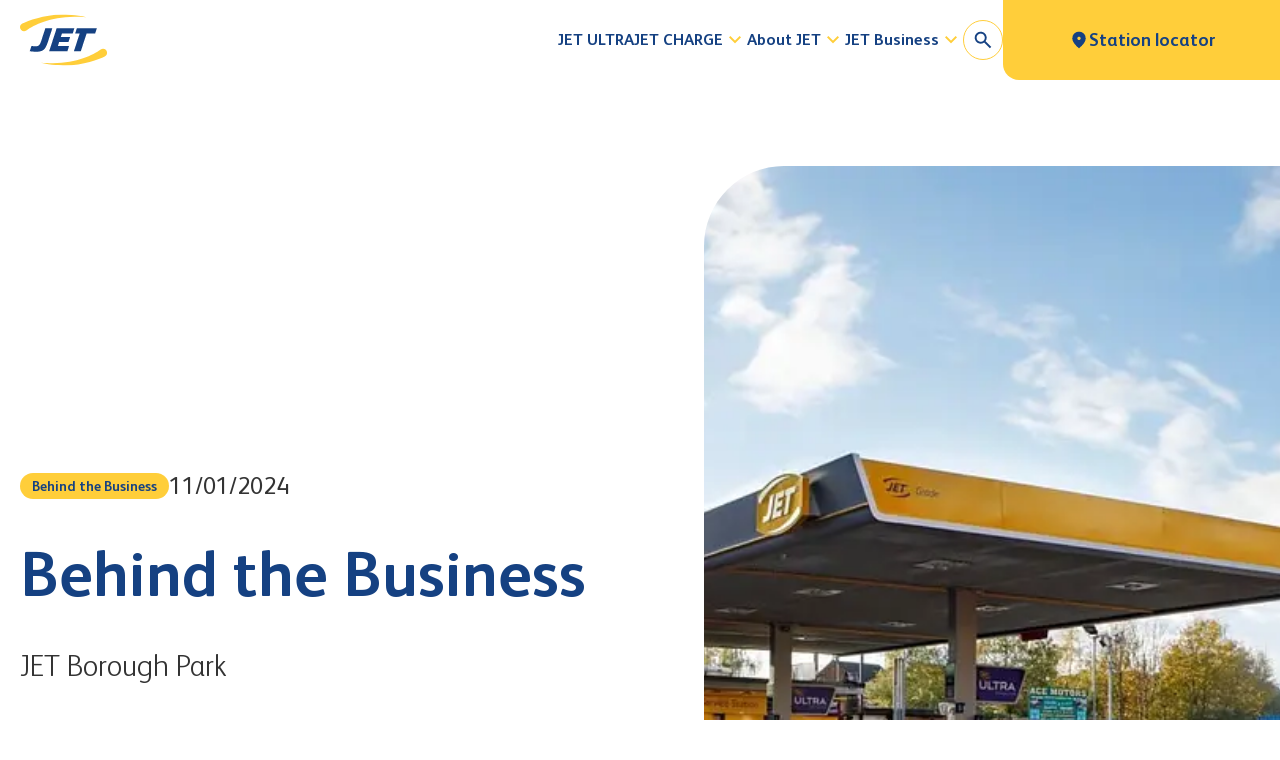

--- FILE ---
content_type: text/html; charset=UTF-8
request_url: https://www.jetlocal.co.uk/jet-business/behind-the-business/behind-the-business-jet-borough-park/
body_size: 30832
content:
<!doctype html>
<html lang="en-GB">
  <head>
    <!-- Google Tag Manager -->
    <script>(function(w,d,s,l,i){w[l]=w[l]||[];w[l].push({'gtm.start':
    new Date().getTime(),event:'gtm.js'});var f=d.getElementsByTagName(s)[0],
    j=d.createElement(s),dl=l!='dataLayer'?'&l='+l:'';j.async=true;j.src=
    'https://www.googletagmanager.com/gtm.js?id='+i+dl;f.parentNode.insertBefore(j,f);
    })(window,document,'script','dataLayer','GTM-P2DT9FF');</script>
    <!-- End Google Tag Manager -->

    <!-- Google tag (gtag.js) -->
    <script async src="https://www.googletagmanager.com/gtag/js?id=G-LQ6LM4SHEY"></script>
    <script>
      window.dataLayer = window.dataLayer || [];
      function gtag(){dataLayer.push(arguments);}
      gtag('js', new Date());

      gtag('config', 'G-LQ6LM4SHEY');
    </script>
    
    <meta charset="utf-8">
    <meta name="viewport" content="width=device-width, initial-scale=1">
    <meta name="google-site-verification" content="i26zsFs9jXKEKEticNQzwmH1hcZxskvL43Yl5dNIMFY">
    <link rel="apple-touch-icon" sizes="180x180" href="https://mlxqipneu7vk.i.optimole.com/cb:YaVp.4c29/w:auto/h:auto/q:mauto/f:best/sm:0/ig:avif/https://www.jetlocal.co.uk/wp-content/themes/jet-local/resources/favicon/apple-touch-icon.png">
    <link rel="icon" type="image/png" sizes="32x32" href="https://mlxqipneu7vk.i.optimole.com/cb:YaVp.4c29/w:auto/h:auto/q:mauto/f:best/sm:0/ig:avif/https://www.jetlocal.co.uk/wp-content/themes/jet-local/resources/favicon/favicon-32x32.png">
    <link rel="icon" type="image/png" sizes="16x16" href="https://mlxqipneu7vk.i.optimole.com/cb:YaVp.4c29/w:auto/h:auto/q:mauto/f:best/sm:0/ig:avif/https://www.jetlocal.co.uk/wp-content/themes/jet-local/resources/favicon/favicon-16x16.png">
    <link rel="manifest" href="https://www.jetlocal.co.uk/wp-content/themes/jet-local/resources/favicon/site.webmanifest">
    <meta name='robots' content='index, follow, max-image-preview:large, max-snippet:-1, max-video-preview:-1' />
<script data-minify="1" id="cookieyes" type="text/javascript" src="https://www.jetlocal.co.uk/wp-content/cache/min/1/client_data/a4d75f0af96b69f69aad930b/script.js?ver=1768228029"></script>
	<!-- This site is optimized with the Yoast SEO plugin v26.6 - https://yoast.com/wordpress/plugins/seo/ -->
	<title>Behind the Business - JET Borough Park - JET</title>
<link data-rocket-prefetch href="https://connect.facebook.net" rel="dns-prefetch">
<link data-rocket-prefetch href="https://www.googletagmanager.com" rel="dns-prefetch">
<link data-rocket-prefetch href="https://mlxqipneu7vk.i.optimole.com" rel="dns-prefetch">
<link data-rocket-prefetch href="https://cdn-cookieyes.com" rel="dns-prefetch"><link rel="preload" data-rocket-preload as="image" href="https://mlxqipneu7vk.i.optimole.com/cb:YaVp.4c29/w:1024/h:764/q:mauto/f:best/sm:0/ig:avif/https://www.jetlocal.co.uk/wp-content/uploads/2023/12/Borough-Park-9381.jpg" imagesrcset="https://mlxqipneu7vk.i.optimole.com/cb:YaVp.4c29/w:1024/h:764/q:mauto/f:best/sm:0/ig:avif/https://www.jetlocal.co.uk/wp-content/uploads/2023/12/Borough-Park-9381.jpg 1024w, https://mlxqipneu7vk.i.optimole.com/cb:YaVp.4c29/w:300/h:224/q:mauto/f:best/sm:0/ig:avif/https://www.jetlocal.co.uk/wp-content/uploads/2023/12/Borough-Park-9381.jpg 300w, https://mlxqipneu7vk.i.optimole.com/cb:YaVp.4c29/w:768/h:573/q:mauto/f:best/sm:0/ig:avif/https://www.jetlocal.co.uk/wp-content/uploads/2023/12/Borough-Park-9381.jpg 768w" imagesizes="(min-width: 1024px) 55vw, 100vw" fetchpriority="high">
	<link rel="canonical" href="https://www.jetlocal.co.uk/jet-business/behind-the-business/behind-the-business-jet-borough-park/" />
	<meta property="og:locale" content="en_GB" />
	<meta property="og:type" content="article" />
	<meta property="og:title" content="Behind the Business - JET Borough Park - JET" />
	<meta property="og:url" content="https://www.jetlocal.co.uk/jet-business/behind-the-business/behind-the-business-jet-borough-park/" />
	<meta property="og:site_name" content="JET" />
	<meta property="article:publisher" content="http://facebook.com/jetlocaluk" />
	<meta property="article:modified_time" content="2024-02-07T08:34:06+00:00" />
	<meta property="og:image" content="https://mlxqipneu7vk.i.optimole.com/cb:YaVp.4c29/w:auto/h:auto/q:mauto/f:best/sm:0/ig:avif/https://www.jetlocal.co.uk/wp-content/uploads/2023/12/Borough-Park-9265-scaled.jpg" />
	<meta property="og:image:width" content="2560" />
	<meta property="og:image:height" content="1707" />
	<meta property="og:image:type" content="image/jpeg" />
	<meta name="twitter:card" content="summary_large_image" />
	<meta name="twitter:label1" content="Estimated reading time" />
	<meta name="twitter:data1" content="6 minutes" />
	<script type="application/ld+json" class="yoast-schema-graph">{"@context":"https://schema.org","@graph":[{"@type":"WebPage","@id":"https://www.jetlocal.co.uk/jet-business/behind-the-business/behind-the-business-jet-borough-park/","url":"https://www.jetlocal.co.uk/jet-business/behind-the-business/behind-the-business-jet-borough-park/","name":"Behind the Business - JET Borough Park - JET","isPartOf":{"@id":"https://www.jetlocal.co.uk/#website"},"primaryImageOfPage":{"@id":"https://www.jetlocal.co.uk/jet-business/behind-the-business/behind-the-business-jet-borough-park/#primaryimage"},"image":{"@id":"https://www.jetlocal.co.uk/jet-business/behind-the-business/behind-the-business-jet-borough-park/#primaryimage"},"thumbnailUrl":"https://mlxqipneu7vk.i.optimole.com/cb:YaVp.4c29/w:1619/h:1080/q:mauto/f:best/sm:0/ig:avif/https://www.jetlocal.co.uk/wp-content/uploads/2023/12/Borough-Park-9265-scaled.jpg","datePublished":"2024-01-11T14:54:06+00:00","dateModified":"2024-02-07T08:34:06+00:00","breadcrumb":{"@id":"https://www.jetlocal.co.uk/jet-business/behind-the-business/behind-the-business-jet-borough-park/#breadcrumb"},"inLanguage":"en-GB","potentialAction":[{"@type":"ReadAction","target":["https://www.jetlocal.co.uk/jet-business/behind-the-business/behind-the-business-jet-borough-park/"]}]},{"@type":"ImageObject","inLanguage":"en-GB","@id":"https://www.jetlocal.co.uk/jet-business/behind-the-business/behind-the-business-jet-borough-park/#primaryimage","url":"https://mlxqipneu7vk.i.optimole.com/cb:YaVp.4c29/w:1619/h:1080/q:mauto/f:best/sm:0/ig:avif/https://www.jetlocal.co.uk/wp-content/uploads/2023/12/Borough-Park-9265-scaled.jpg","contentUrl":"https://mlxqipneu7vk.i.optimole.com/cb:YaVp.4c29/w:1619/h:1080/q:mauto/f:best/sm:0/ig:avif/https://www.jetlocal.co.uk/wp-content/uploads/2023/12/Borough-Park-9265-scaled.jpg","width":2560,"height":1707,"caption":"Richard Nixon Borough Park site owner smiling."},{"@type":"BreadcrumbList","@id":"https://www.jetlocal.co.uk/jet-business/behind-the-business/behind-the-business-jet-borough-park/#breadcrumb","itemListElement":[{"@type":"ListItem","position":1,"name":"Home","item":"https://www.jetlocal.co.uk/"},{"@type":"ListItem","position":2,"name":"&#039;Behind the Business&#039; Articles","item":"https://www.jetlocal.co.uk/jet-business/behind-the-business/"},{"@type":"ListItem","position":3,"name":"Behind the Business &#8211; JET Borough Park"}]},{"@type":"WebSite","@id":"https://www.jetlocal.co.uk/#website","url":"https://www.jetlocal.co.uk/","name":"JET Local","description":"JET is a leading fuel brand marketed by Phillips 66 Limited in the UK, with a well-established network of more than 330 independently operated petrol stations throughout the UK.","publisher":{"@id":"https://www.jetlocal.co.uk/#organization"},"potentialAction":[{"@type":"SearchAction","target":{"@type":"EntryPoint","urlTemplate":"https://www.jetlocal.co.uk/?s={search_term_string}"},"query-input":{"@type":"PropertyValueSpecification","valueRequired":true,"valueName":"search_term_string"}}],"inLanguage":"en-GB"},{"@type":"Organization","@id":"https://www.jetlocal.co.uk/#organization","name":"JET Local","url":"https://www.jetlocal.co.uk/","logo":{"@type":"ImageObject","inLanguage":"en-GB","@id":"https://www.jetlocal.co.uk/#/schema/logo/image/","url":"https://mlxqipneu7vk.i.optimole.com/cb:YaVp.4c29/w:auto/h:auto/q:mauto/f:best/sm:0/ig:avif/https://jetlocal.co.uk/wp-content/uploads/2023/12/jet-logo.png","contentUrl":"https://mlxqipneu7vk.i.optimole.com/cb:YaVp.4c29/w:auto/h:auto/q:mauto/f:best/sm:0/ig:avif/https://jetlocal.co.uk/wp-content/uploads/2023/12/jet-logo.png","width":262,"height":154,"caption":"JET Local"},"image":{"@id":"https://www.jetlocal.co.uk/#/schema/logo/image/"},"sameAs":["http://facebook.com/jetlocaluk","https://www.linkedin.com/company/jetlocaluk/","https://www.youtube.com/channel/UCoKay5P4IJJWiFThAqyYXyg","https://www.instagram.com/jetlocaluk/"]}]}</script>
	<!-- / Yoast SEO plugin. -->


<link rel='dns-prefetch' href='//mlxqipneu7vk.i.optimole.com' />

<link rel='preconnect' href='https://mlxqipneu7vk.i.optimole.com' />
<link rel="alternate" title="oEmbed (JSON)" type="application/json+oembed" href="https://www.jetlocal.co.uk/wp-json/oembed/1.0/embed?url=https%3A%2F%2Fwww.jetlocal.co.uk%2Fjet-business%2Fbehind-the-business%2Fbehind-the-business-jet-borough-park%2F" />
<link rel="alternate" title="oEmbed (XML)" type="text/xml+oembed" href="https://www.jetlocal.co.uk/wp-json/oembed/1.0/embed?url=https%3A%2F%2Fwww.jetlocal.co.uk%2Fjet-business%2Fbehind-the-business%2Fbehind-the-business-jet-borough-park%2F&#038;format=xml" />
<style id='wp-img-auto-sizes-contain-inline-css'>
img:is([sizes=auto i],[sizes^="auto," i]){contain-intrinsic-size:3000px 1500px}
/*# sourceURL=wp-img-auto-sizes-contain-inline-css */
</style>
<link data-minify="1" rel='stylesheet' id='jet-station-locator-style-css' href='https://www.jetlocal.co.uk/wp-content/cache/min/1/wp-content/plugins/jet-station-locator/build/index.css?ver=1768228029' media='all' />
<style id='wp-emoji-styles-inline-css'>

	img.wp-smiley, img.emoji {
		display: inline !important;
		border: none !important;
		box-shadow: none !important;
		height: 1em !important;
		width: 1em !important;
		margin: 0 0.07em !important;
		vertical-align: -0.1em !important;
		background: none !important;
		padding: 0 !important;
	}
/*# sourceURL=wp-emoji-styles-inline-css */
</style>
<style id='wp-block-library-inline-css'>
:root{--wp-block-synced-color:#7a00df;--wp-block-synced-color--rgb:122,0,223;--wp-bound-block-color:var(--wp-block-synced-color);--wp-editor-canvas-background:#ddd;--wp-admin-theme-color:#007cba;--wp-admin-theme-color--rgb:0,124,186;--wp-admin-theme-color-darker-10:#006ba1;--wp-admin-theme-color-darker-10--rgb:0,107,160.5;--wp-admin-theme-color-darker-20:#005a87;--wp-admin-theme-color-darker-20--rgb:0,90,135;--wp-admin-border-width-focus:2px}@media (min-resolution:192dpi){:root{--wp-admin-border-width-focus:1.5px}}.wp-element-button{cursor:pointer}:root .has-very-light-gray-background-color{background-color:#eee}:root .has-very-dark-gray-background-color{background-color:#313131}:root .has-very-light-gray-color{color:#eee}:root .has-very-dark-gray-color{color:#313131}:root .has-vivid-green-cyan-to-vivid-cyan-blue-gradient-background{background:linear-gradient(135deg,#00d084,#0693e3)}:root .has-purple-crush-gradient-background{background:linear-gradient(135deg,#34e2e4,#4721fb 50%,#ab1dfe)}:root .has-hazy-dawn-gradient-background{background:linear-gradient(135deg,#faaca8,#dad0ec)}:root .has-subdued-olive-gradient-background{background:linear-gradient(135deg,#fafae1,#67a671)}:root .has-atomic-cream-gradient-background{background:linear-gradient(135deg,#fdd79a,#004a59)}:root .has-nightshade-gradient-background{background:linear-gradient(135deg,#330968,#31cdcf)}:root .has-midnight-gradient-background{background:linear-gradient(135deg,#020381,#2874fc)}:root{--wp--preset--font-size--normal:16px;--wp--preset--font-size--huge:42px}.has-regular-font-size{font-size:1em}.has-larger-font-size{font-size:2.625em}.has-normal-font-size{font-size:var(--wp--preset--font-size--normal)}.has-huge-font-size{font-size:var(--wp--preset--font-size--huge)}.has-text-align-center{text-align:center}.has-text-align-left{text-align:left}.has-text-align-right{text-align:right}.has-fit-text{white-space:nowrap!important}#end-resizable-editor-section{display:none}.aligncenter{clear:both}.items-justified-left{justify-content:flex-start}.items-justified-center{justify-content:center}.items-justified-right{justify-content:flex-end}.items-justified-space-between{justify-content:space-between}.screen-reader-text{border:0;clip-path:inset(50%);height:1px;margin:-1px;overflow:hidden;padding:0;position:absolute;width:1px;word-wrap:normal!important}.screen-reader-text:focus{background-color:#ddd;clip-path:none;color:#444;display:block;font-size:1em;height:auto;left:5px;line-height:normal;padding:15px 23px 14px;text-decoration:none;top:5px;width:auto;z-index:100000}html :where(.has-border-color){border-style:solid}html :where([style*=border-top-color]){border-top-style:solid}html :where([style*=border-right-color]){border-right-style:solid}html :where([style*=border-bottom-color]){border-bottom-style:solid}html :where([style*=border-left-color]){border-left-style:solid}html :where([style*=border-width]){border-style:solid}html :where([style*=border-top-width]){border-top-style:solid}html :where([style*=border-right-width]){border-right-style:solid}html :where([style*=border-bottom-width]){border-bottom-style:solid}html :where([style*=border-left-width]){border-left-style:solid}html :where(img[class*=wp-image-]){height:auto;max-width:100%}:where(figure){margin:0 0 1em}html :where(.is-position-sticky){--wp-admin--admin-bar--position-offset:var(--wp-admin--admin-bar--height,0px)}@media screen and (max-width:600px){html :where(.is-position-sticky){--wp-admin--admin-bar--position-offset:0px}}

/*# sourceURL=wp-block-library-inline-css */
</style><style id='global-styles-inline-css'>
:root{--wp--preset--aspect-ratio--square: 1;--wp--preset--aspect-ratio--4-3: 4/3;--wp--preset--aspect-ratio--3-4: 3/4;--wp--preset--aspect-ratio--3-2: 3/2;--wp--preset--aspect-ratio--2-3: 2/3;--wp--preset--aspect-ratio--16-9: 16/9;--wp--preset--aspect-ratio--9-16: 9/16;--wp--preset--color--black: #000;--wp--preset--color--cyan-bluish-gray: #abb8c3;--wp--preset--color--white: #fff;--wp--preset--color--pale-pink: #f78da7;--wp--preset--color--vivid-red: #cf2e2e;--wp--preset--color--luminous-vivid-orange: #ff6900;--wp--preset--color--luminous-vivid-amber: #fcb900;--wp--preset--color--light-green-cyan: #7bdcb5;--wp--preset--color--vivid-green-cyan: #00d084;--wp--preset--color--pale-cyan-blue: #8ed1fc;--wp--preset--color--vivid-cyan-blue: #0693e3;--wp--preset--color--vivid-purple: #9b51e0;--wp--preset--color--inherit: inherit;--wp--preset--color--current: currentcolor;--wp--preset--color--transparent: transparent;--wp--preset--color--slate-50: #f8fafc;--wp--preset--color--slate-100: #f1f5f9;--wp--preset--color--slate-200: #e2e8f0;--wp--preset--color--slate-300: #cbd5e1;--wp--preset--color--slate-400: #94a3b8;--wp--preset--color--slate-500: #64748b;--wp--preset--color--slate-600: #475569;--wp--preset--color--slate-700: #334155;--wp--preset--color--slate-800: #1e293b;--wp--preset--color--slate-900: #0f172a;--wp--preset--color--slate-950: #020617;--wp--preset--color--gray-50: #f9fafb;--wp--preset--color--gray-100: #f3f4f6;--wp--preset--color--gray-200: #e5e7eb;--wp--preset--color--gray-300: #d1d5db;--wp--preset--color--gray-400: #9ca3af;--wp--preset--color--gray-500: #6b7280;--wp--preset--color--gray-600: #4b5563;--wp--preset--color--gray-700: #374151;--wp--preset--color--gray-800: #1f2937;--wp--preset--color--gray-900: #111827;--wp--preset--color--gray-950: #030712;--wp--preset--color--zinc-50: #fafafa;--wp--preset--color--zinc-100: #f4f4f5;--wp--preset--color--zinc-200: #e4e4e7;--wp--preset--color--zinc-300: #d4d4d8;--wp--preset--color--zinc-400: #a1a1aa;--wp--preset--color--zinc-500: #71717a;--wp--preset--color--zinc-600: #52525b;--wp--preset--color--zinc-700: #3f3f46;--wp--preset--color--zinc-800: #27272a;--wp--preset--color--zinc-900: #18181b;--wp--preset--color--zinc-950: #09090b;--wp--preset--color--neutral-50: #fafafa;--wp--preset--color--neutral-100: #f5f5f5;--wp--preset--color--neutral-200: #e5e5e5;--wp--preset--color--neutral-300: #d4d4d4;--wp--preset--color--neutral-400: #a3a3a3;--wp--preset--color--neutral-500: #737373;--wp--preset--color--neutral-600: #525252;--wp--preset--color--neutral-700: #404040;--wp--preset--color--neutral-800: #262626;--wp--preset--color--neutral-900: #171717;--wp--preset--color--neutral-950: #0a0a0a;--wp--preset--color--stone-50: #fafaf9;--wp--preset--color--stone-100: #f5f5f4;--wp--preset--color--stone-200: #e7e5e4;--wp--preset--color--stone-300: #d6d3d1;--wp--preset--color--stone-400: #a8a29e;--wp--preset--color--stone-500: #78716c;--wp--preset--color--stone-600: #57534e;--wp--preset--color--stone-700: #44403c;--wp--preset--color--stone-800: #292524;--wp--preset--color--stone-900: #1c1917;--wp--preset--color--stone-950: #0c0a09;--wp--preset--color--red-50: #fef2f2;--wp--preset--color--red-100: #fee2e2;--wp--preset--color--red-200: #fecaca;--wp--preset--color--red-300: #fca5a5;--wp--preset--color--red-400: #f87171;--wp--preset--color--red-500: #ef4444;--wp--preset--color--red-600: #dc2626;--wp--preset--color--red-700: #b91c1c;--wp--preset--color--red-800: #991b1b;--wp--preset--color--red-900: #7f1d1d;--wp--preset--color--red-950: #450a0a;--wp--preset--color--orange-50: #fff7ed;--wp--preset--color--orange-100: #ffedd5;--wp--preset--color--orange-200: #fed7aa;--wp--preset--color--orange-300: #fdba74;--wp--preset--color--orange-400: #fb923c;--wp--preset--color--orange-500: #f97316;--wp--preset--color--orange-600: #ea580c;--wp--preset--color--orange-700: #c2410c;--wp--preset--color--orange-800: #9a3412;--wp--preset--color--orange-900: #7c2d12;--wp--preset--color--orange-950: #431407;--wp--preset--color--amber-50: #fffbeb;--wp--preset--color--amber-100: #fef3c7;--wp--preset--color--amber-200: #fde68a;--wp--preset--color--amber-300: #fcd34d;--wp--preset--color--amber-400: #fbbf24;--wp--preset--color--amber-500: #f59e0b;--wp--preset--color--amber-600: #d97706;--wp--preset--color--amber-700: #b45309;--wp--preset--color--amber-800: #92400e;--wp--preset--color--amber-900: #78350f;--wp--preset--color--amber-950: #451a03;--wp--preset--color--yellow-50: #fefce8;--wp--preset--color--yellow-100: #fef9c3;--wp--preset--color--yellow-200: #fef08a;--wp--preset--color--yellow-300: #fde047;--wp--preset--color--yellow-400: #facc15;--wp--preset--color--yellow-500: #eab308;--wp--preset--color--yellow-600: #ca8a04;--wp--preset--color--yellow-700: #a16207;--wp--preset--color--yellow-800: #854d0e;--wp--preset--color--yellow-900: #713f12;--wp--preset--color--yellow-950: #422006;--wp--preset--color--lime-50: #f7fee7;--wp--preset--color--lime-100: #ecfccb;--wp--preset--color--lime-200: #d9f99d;--wp--preset--color--lime-300: #bef264;--wp--preset--color--lime-400: #a3e635;--wp--preset--color--lime-500: #84cc16;--wp--preset--color--lime-600: #65a30d;--wp--preset--color--lime-700: #4d7c0f;--wp--preset--color--lime-800: #3f6212;--wp--preset--color--lime-900: #365314;--wp--preset--color--lime-950: #1a2e05;--wp--preset--color--green-50: #f0fdf4;--wp--preset--color--green-100: #dcfce7;--wp--preset--color--green-200: #bbf7d0;--wp--preset--color--green-300: #86efac;--wp--preset--color--green-400: #4ade80;--wp--preset--color--green-500: #22c55e;--wp--preset--color--green-600: #16a34a;--wp--preset--color--green-700: #15803d;--wp--preset--color--green-800: #166534;--wp--preset--color--green-900: #14532d;--wp--preset--color--green-950: #052e16;--wp--preset--color--emerald-50: #ecfdf5;--wp--preset--color--emerald-100: #d1fae5;--wp--preset--color--emerald-200: #a7f3d0;--wp--preset--color--emerald-300: #6ee7b7;--wp--preset--color--emerald-400: #34d399;--wp--preset--color--emerald-500: #10b981;--wp--preset--color--emerald-600: #059669;--wp--preset--color--emerald-700: #047857;--wp--preset--color--emerald-800: #065f46;--wp--preset--color--emerald-900: #064e3b;--wp--preset--color--emerald-950: #022c22;--wp--preset--color--teal-50: #f0fdfa;--wp--preset--color--teal-100: #ccfbf1;--wp--preset--color--teal-200: #99f6e4;--wp--preset--color--teal-300: #5eead4;--wp--preset--color--teal-400: #2dd4bf;--wp--preset--color--teal-500: #14b8a6;--wp--preset--color--teal-600: #0d9488;--wp--preset--color--teal-700: #0f766e;--wp--preset--color--teal-800: #115e59;--wp--preset--color--teal-900: #134e4a;--wp--preset--color--teal-950: #042f2e;--wp--preset--color--cyan-50: #ecfeff;--wp--preset--color--cyan-100: #cffafe;--wp--preset--color--cyan-200: #a5f3fc;--wp--preset--color--cyan-300: #67e8f9;--wp--preset--color--cyan-400: #22d3ee;--wp--preset--color--cyan-500: #06b6d4;--wp--preset--color--cyan-600: #0891b2;--wp--preset--color--cyan-700: #0e7490;--wp--preset--color--cyan-800: #155e75;--wp--preset--color--cyan-900: #164e63;--wp--preset--color--cyan-950: #083344;--wp--preset--color--sky-50: #f0f9ff;--wp--preset--color--sky-100: #e0f2fe;--wp--preset--color--sky-200: #bae6fd;--wp--preset--color--sky-300: #7dd3fc;--wp--preset--color--sky-400: #38bdf8;--wp--preset--color--sky-500: #0ea5e9;--wp--preset--color--sky-600: #0284c7;--wp--preset--color--sky-700: #0369a1;--wp--preset--color--sky-800: #075985;--wp--preset--color--sky-900: #0c4a6e;--wp--preset--color--sky-950: #082f49;--wp--preset--color--blue-50: #eff6ff;--wp--preset--color--blue-100: #dbeafe;--wp--preset--color--blue-200: #bfdbfe;--wp--preset--color--blue-300: #93c5fd;--wp--preset--color--blue-400: #60a5fa;--wp--preset--color--blue-500: #3b82f6;--wp--preset--color--blue-600: #2563eb;--wp--preset--color--blue-700: #1d4ed8;--wp--preset--color--blue-800: #1e40af;--wp--preset--color--blue-900: #1e3a8a;--wp--preset--color--blue-950: #172554;--wp--preset--color--indigo-50: #eef2ff;--wp--preset--color--indigo-100: #e0e7ff;--wp--preset--color--indigo-200: #c7d2fe;--wp--preset--color--indigo-300: #a5b4fc;--wp--preset--color--indigo-400: #818cf8;--wp--preset--color--indigo-500: #6366f1;--wp--preset--color--indigo-600: #4f46e5;--wp--preset--color--indigo-700: #4338ca;--wp--preset--color--indigo-800: #3730a3;--wp--preset--color--indigo-900: #312e81;--wp--preset--color--indigo-950: #1e1b4b;--wp--preset--color--violet-50: #f5f3ff;--wp--preset--color--violet-100: #ede9fe;--wp--preset--color--violet-200: #ddd6fe;--wp--preset--color--violet-300: #c4b5fd;--wp--preset--color--violet-400: #a78bfa;--wp--preset--color--violet-500: #8b5cf6;--wp--preset--color--violet-600: #7c3aed;--wp--preset--color--violet-700: #6d28d9;--wp--preset--color--violet-800: #5b21b6;--wp--preset--color--violet-900: #4c1d95;--wp--preset--color--violet-950: #2e1065;--wp--preset--color--purple-50: #faf5ff;--wp--preset--color--purple-100: #f3e8ff;--wp--preset--color--purple-200: #e9d5ff;--wp--preset--color--purple-300: #d8b4fe;--wp--preset--color--purple-400: #c084fc;--wp--preset--color--purple-500: #a855f7;--wp--preset--color--purple-600: #9333ea;--wp--preset--color--purple-700: #7e22ce;--wp--preset--color--purple-800: #6b21a8;--wp--preset--color--purple-900: #581c87;--wp--preset--color--purple-950: #3b0764;--wp--preset--color--fuchsia-50: #fdf4ff;--wp--preset--color--fuchsia-100: #fae8ff;--wp--preset--color--fuchsia-200: #f5d0fe;--wp--preset--color--fuchsia-300: #f0abfc;--wp--preset--color--fuchsia-400: #e879f9;--wp--preset--color--fuchsia-500: #d946ef;--wp--preset--color--fuchsia-600: #c026d3;--wp--preset--color--fuchsia-700: #a21caf;--wp--preset--color--fuchsia-800: #86198f;--wp--preset--color--fuchsia-900: #701a75;--wp--preset--color--fuchsia-950: #4a044e;--wp--preset--color--pink-50: #fdf2f8;--wp--preset--color--pink-100: #fce7f3;--wp--preset--color--pink-200: #fbcfe8;--wp--preset--color--pink-300: #f9a8d4;--wp--preset--color--pink-400: #f472b6;--wp--preset--color--pink-500: #ec4899;--wp--preset--color--pink-600: #db2777;--wp--preset--color--pink-700: #be185d;--wp--preset--color--pink-800: #9d174d;--wp--preset--color--pink-900: #831843;--wp--preset--color--pink-950: #500724;--wp--preset--color--rose-50: #fff1f2;--wp--preset--color--rose-100: #ffe4e6;--wp--preset--color--rose-200: #fecdd3;--wp--preset--color--rose-300: #fda4af;--wp--preset--color--rose-400: #fb7185;--wp--preset--color--rose-500: #f43f5e;--wp--preset--color--rose-600: #e11d48;--wp--preset--color--rose-700: #be123c;--wp--preset--color--rose-800: #9f1239;--wp--preset--color--rose-900: #881337;--wp--preset--color--rose-950: #4c0519;--wp--preset--color--jet-blue-default: #154182;--wp--preset--color--jet-blue-light: #f0f4f6;--wp--preset--color--jet-blue-sapphire: #0078b8;--wp--preset--color--jet-blue-midnight: #1e3e5a;--wp--preset--color--jet-blue-petrol: #729cb3;--wp--preset--color--jet-blue-cobalt: #005796;--wp--preset--color--jet-black-default: #272727;--wp--preset--color--jet-white-default: #ffffff;--wp--preset--color--jet-yellow-default: #ffce3a;--wp--preset--color--jet-yellow-lemon: #ffea46;--wp--preset--color--jet-yellow-honey: #fed65f;--wp--preset--color--jet-grey-default: #729cb3;--wp--preset--color--jet-grey-stone: #c3d3da;--wp--preset--color--jet-grey-steel: #a5bfc7;--wp--preset--color--jet-grey-dark: #333333;--wp--preset--gradient--vivid-cyan-blue-to-vivid-purple: linear-gradient(135deg,rgb(6,147,227) 0%,rgb(155,81,224) 100%);--wp--preset--gradient--light-green-cyan-to-vivid-green-cyan: linear-gradient(135deg,rgb(122,220,180) 0%,rgb(0,208,130) 100%);--wp--preset--gradient--luminous-vivid-amber-to-luminous-vivid-orange: linear-gradient(135deg,rgb(252,185,0) 0%,rgb(255,105,0) 100%);--wp--preset--gradient--luminous-vivid-orange-to-vivid-red: linear-gradient(135deg,rgb(255,105,0) 0%,rgb(207,46,46) 100%);--wp--preset--gradient--very-light-gray-to-cyan-bluish-gray: linear-gradient(135deg,rgb(238,238,238) 0%,rgb(169,184,195) 100%);--wp--preset--gradient--cool-to-warm-spectrum: linear-gradient(135deg,rgb(74,234,220) 0%,rgb(151,120,209) 20%,rgb(207,42,186) 40%,rgb(238,44,130) 60%,rgb(251,105,98) 80%,rgb(254,248,76) 100%);--wp--preset--gradient--blush-light-purple: linear-gradient(135deg,rgb(255,206,236) 0%,rgb(152,150,240) 100%);--wp--preset--gradient--blush-bordeaux: linear-gradient(135deg,rgb(254,205,165) 0%,rgb(254,45,45) 50%,rgb(107,0,62) 100%);--wp--preset--gradient--luminous-dusk: linear-gradient(135deg,rgb(255,203,112) 0%,rgb(199,81,192) 50%,rgb(65,88,208) 100%);--wp--preset--gradient--pale-ocean: linear-gradient(135deg,rgb(255,245,203) 0%,rgb(182,227,212) 50%,rgb(51,167,181) 100%);--wp--preset--gradient--electric-grass: linear-gradient(135deg,rgb(202,248,128) 0%,rgb(113,206,126) 100%);--wp--preset--gradient--midnight: linear-gradient(135deg,rgb(2,3,129) 0%,rgb(40,116,252) 100%);--wp--preset--font-size--small: 13px;--wp--preset--font-size--medium: 20px;--wp--preset--font-size--large: 36px;--wp--preset--font-size--x-large: 42px;--wp--preset--font-size--xs: 0.75rem;--wp--preset--font-size--sm: 0.875rem;--wp--preset--font-size--base: 1rem;--wp--preset--font-size--lg: 1.125rem;--wp--preset--font-size--xl: 1.25rem;--wp--preset--font-size--2-xl: 1.5rem;--wp--preset--font-size--3-xl: 1.875rem;--wp--preset--font-size--4-xl: 2.25rem;--wp--preset--font-size--5-xl: 3rem;--wp--preset--font-size--6-xl: 3.75rem;--wp--preset--font-size--7-xl: 4.5rem;--wp--preset--font-size--8-xl: 6rem;--wp--preset--font-size--9-xl: 8rem;--wp--preset--font-size--h-1: 4.8rem;--wp--preset--font-size--h-2: 4rem;--wp--preset--font-size--h-3: 2.8rem;--wp--preset--font-size--h-4: 2.4rem;--wp--preset--font-size--subtitle-1: 2.4rem;--wp--preset--font-size--subtitle-2: 2rem;--wp--preset--font-size--subtitle-3: 1.6rem;--wp--preset--font-size--subtitle-4: 1.8rem;--wp--preset--font-size--body-lg: 2.4rem;--wp--preset--font-size--body-md: 1.8rem;--wp--preset--font-size--body-sm: 1.4rem;--wp--preset--font-size--button-lg: 1.8rem;--wp--preset--font-size--button-md: 1.6rem;--wp--preset--font-size--button-sm: 1.2rem;--wp--preset--font-size--nav-lg: 1.6rem;--wp--preset--font-size--nav-sm: 1.4rem;--wp--preset--font-size--desktop-h-1: 8rem;--wp--preset--font-size--desktop-h-2: 6.4rem;--wp--preset--font-size--desktop-h-3: 4.8rem;--wp--preset--font-size--desktop-h-4: 4rem;--wp--preset--font-size--desktop-subtitle-1: 3.6rem;--wp--preset--font-size--desktop-subtitle-2: 3.2rem;--wp--preset--font-size--desktop-subtitle-3: 2.4rem;--wp--preset--font-size--desktop-subtitle-4: 1.8rem;--wp--preset--font-size--desktop-body-lg: 3rem;--wp--preset--font-size--desktop-body-md: 2.4rem;--wp--preset--font-size--desktop-body-sm: 2rem;--wp--preset--font-size--desktop-button-lg: 1.8rem;--wp--preset--font-size--desktop-button-md: 1.6rem;--wp--preset--font-size--desktop-button-sm: 1.4rem;--wp--preset--font-size--desktop-nav-lg: 1.6rem;--wp--preset--font-size--desktop-nav-sm: 1.4rem;--wp--preset--font-family--sans: ui-sans-serif,system-ui,-apple-system,BlinkMacSystemFont,"Segoe UI",Roboto,"Helvetica Neue",Arial,"Noto Sans",sans-serif,"Apple Color Emoji","Segoe UI Emoji","Segoe UI Symbol","Noto Color Emoji";--wp--preset--font-family--serif: ui-serif,Georgia,Cambria,"Times New Roman",Times,serif;--wp--preset--font-family--mono: ui-monospace,SFMono-Regular,Menlo,Monaco,Consolas,"Liberation Mono","Courier New",monospace;--wp--preset--font-family--jet: FSAlbert,sans-serif;--wp--preset--spacing--20: 0.44rem;--wp--preset--spacing--30: 0.67rem;--wp--preset--spacing--40: 1rem;--wp--preset--spacing--50: 1.5rem;--wp--preset--spacing--60: 2.25rem;--wp--preset--spacing--70: 3.38rem;--wp--preset--spacing--80: 5.06rem;--wp--preset--shadow--natural: 6px 6px 9px rgba(0, 0, 0, 0.2);--wp--preset--shadow--deep: 12px 12px 50px rgba(0, 0, 0, 0.4);--wp--preset--shadow--sharp: 6px 6px 0px rgba(0, 0, 0, 0.2);--wp--preset--shadow--outlined: 6px 6px 0px -3px rgb(255, 255, 255), 6px 6px rgb(0, 0, 0);--wp--preset--shadow--crisp: 6px 6px 0px rgb(0, 0, 0);}:where(body) { margin: 0; }.wp-site-blocks > .alignleft { float: left; margin-right: 2em; }.wp-site-blocks > .alignright { float: right; margin-left: 2em; }.wp-site-blocks > .aligncenter { justify-content: center; margin-left: auto; margin-right: auto; }:where(.is-layout-flex){gap: 0.5em;}:where(.is-layout-grid){gap: 0.5em;}.is-layout-flow > .alignleft{float: left;margin-inline-start: 0;margin-inline-end: 2em;}.is-layout-flow > .alignright{float: right;margin-inline-start: 2em;margin-inline-end: 0;}.is-layout-flow > .aligncenter{margin-left: auto !important;margin-right: auto !important;}.is-layout-constrained > .alignleft{float: left;margin-inline-start: 0;margin-inline-end: 2em;}.is-layout-constrained > .alignright{float: right;margin-inline-start: 2em;margin-inline-end: 0;}.is-layout-constrained > .aligncenter{margin-left: auto !important;margin-right: auto !important;}.is-layout-constrained > :where(:not(.alignleft):not(.alignright):not(.alignfull)){margin-left: auto !important;margin-right: auto !important;}body .is-layout-flex{display: flex;}.is-layout-flex{flex-wrap: wrap;align-items: center;}.is-layout-flex > :is(*, div){margin: 0;}body .is-layout-grid{display: grid;}.is-layout-grid > :is(*, div){margin: 0;}body{padding-top: 0px;padding-right: 0px;padding-bottom: 0px;padding-left: 0px;}a:where(:not(.wp-element-button)){text-decoration: underline;}:root :where(.wp-element-button, .wp-block-button__link){background-color: #32373c;border-width: 0;color: #fff;font-family: inherit;font-size: inherit;font-style: inherit;font-weight: inherit;letter-spacing: inherit;line-height: inherit;padding-top: calc(0.667em + 2px);padding-right: calc(1.333em + 2px);padding-bottom: calc(0.667em + 2px);padding-left: calc(1.333em + 2px);text-decoration: none;text-transform: inherit;}.has-black-color{color: var(--wp--preset--color--black) !important;}.has-cyan-bluish-gray-color{color: var(--wp--preset--color--cyan-bluish-gray) !important;}.has-white-color{color: var(--wp--preset--color--white) !important;}.has-pale-pink-color{color: var(--wp--preset--color--pale-pink) !important;}.has-vivid-red-color{color: var(--wp--preset--color--vivid-red) !important;}.has-luminous-vivid-orange-color{color: var(--wp--preset--color--luminous-vivid-orange) !important;}.has-luminous-vivid-amber-color{color: var(--wp--preset--color--luminous-vivid-amber) !important;}.has-light-green-cyan-color{color: var(--wp--preset--color--light-green-cyan) !important;}.has-vivid-green-cyan-color{color: var(--wp--preset--color--vivid-green-cyan) !important;}.has-pale-cyan-blue-color{color: var(--wp--preset--color--pale-cyan-blue) !important;}.has-vivid-cyan-blue-color{color: var(--wp--preset--color--vivid-cyan-blue) !important;}.has-vivid-purple-color{color: var(--wp--preset--color--vivid-purple) !important;}.has-inherit-color{color: var(--wp--preset--color--inherit) !important;}.has-current-color{color: var(--wp--preset--color--current) !important;}.has-transparent-color{color: var(--wp--preset--color--transparent) !important;}.has-slate-50-color{color: var(--wp--preset--color--slate-50) !important;}.has-slate-100-color{color: var(--wp--preset--color--slate-100) !important;}.has-slate-200-color{color: var(--wp--preset--color--slate-200) !important;}.has-slate-300-color{color: var(--wp--preset--color--slate-300) !important;}.has-slate-400-color{color: var(--wp--preset--color--slate-400) !important;}.has-slate-500-color{color: var(--wp--preset--color--slate-500) !important;}.has-slate-600-color{color: var(--wp--preset--color--slate-600) !important;}.has-slate-700-color{color: var(--wp--preset--color--slate-700) !important;}.has-slate-800-color{color: var(--wp--preset--color--slate-800) !important;}.has-slate-900-color{color: var(--wp--preset--color--slate-900) !important;}.has-slate-950-color{color: var(--wp--preset--color--slate-950) !important;}.has-gray-50-color{color: var(--wp--preset--color--gray-50) !important;}.has-gray-100-color{color: var(--wp--preset--color--gray-100) !important;}.has-gray-200-color{color: var(--wp--preset--color--gray-200) !important;}.has-gray-300-color{color: var(--wp--preset--color--gray-300) !important;}.has-gray-400-color{color: var(--wp--preset--color--gray-400) !important;}.has-gray-500-color{color: var(--wp--preset--color--gray-500) !important;}.has-gray-600-color{color: var(--wp--preset--color--gray-600) !important;}.has-gray-700-color{color: var(--wp--preset--color--gray-700) !important;}.has-gray-800-color{color: var(--wp--preset--color--gray-800) !important;}.has-gray-900-color{color: var(--wp--preset--color--gray-900) !important;}.has-gray-950-color{color: var(--wp--preset--color--gray-950) !important;}.has-zinc-50-color{color: var(--wp--preset--color--zinc-50) !important;}.has-zinc-100-color{color: var(--wp--preset--color--zinc-100) !important;}.has-zinc-200-color{color: var(--wp--preset--color--zinc-200) !important;}.has-zinc-300-color{color: var(--wp--preset--color--zinc-300) !important;}.has-zinc-400-color{color: var(--wp--preset--color--zinc-400) !important;}.has-zinc-500-color{color: var(--wp--preset--color--zinc-500) !important;}.has-zinc-600-color{color: var(--wp--preset--color--zinc-600) !important;}.has-zinc-700-color{color: var(--wp--preset--color--zinc-700) !important;}.has-zinc-800-color{color: var(--wp--preset--color--zinc-800) !important;}.has-zinc-900-color{color: var(--wp--preset--color--zinc-900) !important;}.has-zinc-950-color{color: var(--wp--preset--color--zinc-950) !important;}.has-neutral-50-color{color: var(--wp--preset--color--neutral-50) !important;}.has-neutral-100-color{color: var(--wp--preset--color--neutral-100) !important;}.has-neutral-200-color{color: var(--wp--preset--color--neutral-200) !important;}.has-neutral-300-color{color: var(--wp--preset--color--neutral-300) !important;}.has-neutral-400-color{color: var(--wp--preset--color--neutral-400) !important;}.has-neutral-500-color{color: var(--wp--preset--color--neutral-500) !important;}.has-neutral-600-color{color: var(--wp--preset--color--neutral-600) !important;}.has-neutral-700-color{color: var(--wp--preset--color--neutral-700) !important;}.has-neutral-800-color{color: var(--wp--preset--color--neutral-800) !important;}.has-neutral-900-color{color: var(--wp--preset--color--neutral-900) !important;}.has-neutral-950-color{color: var(--wp--preset--color--neutral-950) !important;}.has-stone-50-color{color: var(--wp--preset--color--stone-50) !important;}.has-stone-100-color{color: var(--wp--preset--color--stone-100) !important;}.has-stone-200-color{color: var(--wp--preset--color--stone-200) !important;}.has-stone-300-color{color: var(--wp--preset--color--stone-300) !important;}.has-stone-400-color{color: var(--wp--preset--color--stone-400) !important;}.has-stone-500-color{color: var(--wp--preset--color--stone-500) !important;}.has-stone-600-color{color: var(--wp--preset--color--stone-600) !important;}.has-stone-700-color{color: var(--wp--preset--color--stone-700) !important;}.has-stone-800-color{color: var(--wp--preset--color--stone-800) !important;}.has-stone-900-color{color: var(--wp--preset--color--stone-900) !important;}.has-stone-950-color{color: var(--wp--preset--color--stone-950) !important;}.has-red-50-color{color: var(--wp--preset--color--red-50) !important;}.has-red-100-color{color: var(--wp--preset--color--red-100) !important;}.has-red-200-color{color: var(--wp--preset--color--red-200) !important;}.has-red-300-color{color: var(--wp--preset--color--red-300) !important;}.has-red-400-color{color: var(--wp--preset--color--red-400) !important;}.has-red-500-color{color: var(--wp--preset--color--red-500) !important;}.has-red-600-color{color: var(--wp--preset--color--red-600) !important;}.has-red-700-color{color: var(--wp--preset--color--red-700) !important;}.has-red-800-color{color: var(--wp--preset--color--red-800) !important;}.has-red-900-color{color: var(--wp--preset--color--red-900) !important;}.has-red-950-color{color: var(--wp--preset--color--red-950) !important;}.has-orange-50-color{color: var(--wp--preset--color--orange-50) !important;}.has-orange-100-color{color: var(--wp--preset--color--orange-100) !important;}.has-orange-200-color{color: var(--wp--preset--color--orange-200) !important;}.has-orange-300-color{color: var(--wp--preset--color--orange-300) !important;}.has-orange-400-color{color: var(--wp--preset--color--orange-400) !important;}.has-orange-500-color{color: var(--wp--preset--color--orange-500) !important;}.has-orange-600-color{color: var(--wp--preset--color--orange-600) !important;}.has-orange-700-color{color: var(--wp--preset--color--orange-700) !important;}.has-orange-800-color{color: var(--wp--preset--color--orange-800) !important;}.has-orange-900-color{color: var(--wp--preset--color--orange-900) !important;}.has-orange-950-color{color: var(--wp--preset--color--orange-950) !important;}.has-amber-50-color{color: var(--wp--preset--color--amber-50) !important;}.has-amber-100-color{color: var(--wp--preset--color--amber-100) !important;}.has-amber-200-color{color: var(--wp--preset--color--amber-200) !important;}.has-amber-300-color{color: var(--wp--preset--color--amber-300) !important;}.has-amber-400-color{color: var(--wp--preset--color--amber-400) !important;}.has-amber-500-color{color: var(--wp--preset--color--amber-500) !important;}.has-amber-600-color{color: var(--wp--preset--color--amber-600) !important;}.has-amber-700-color{color: var(--wp--preset--color--amber-700) !important;}.has-amber-800-color{color: var(--wp--preset--color--amber-800) !important;}.has-amber-900-color{color: var(--wp--preset--color--amber-900) !important;}.has-amber-950-color{color: var(--wp--preset--color--amber-950) !important;}.has-yellow-50-color{color: var(--wp--preset--color--yellow-50) !important;}.has-yellow-100-color{color: var(--wp--preset--color--yellow-100) !important;}.has-yellow-200-color{color: var(--wp--preset--color--yellow-200) !important;}.has-yellow-300-color{color: var(--wp--preset--color--yellow-300) !important;}.has-yellow-400-color{color: var(--wp--preset--color--yellow-400) !important;}.has-yellow-500-color{color: var(--wp--preset--color--yellow-500) !important;}.has-yellow-600-color{color: var(--wp--preset--color--yellow-600) !important;}.has-yellow-700-color{color: var(--wp--preset--color--yellow-700) !important;}.has-yellow-800-color{color: var(--wp--preset--color--yellow-800) !important;}.has-yellow-900-color{color: var(--wp--preset--color--yellow-900) !important;}.has-yellow-950-color{color: var(--wp--preset--color--yellow-950) !important;}.has-lime-50-color{color: var(--wp--preset--color--lime-50) !important;}.has-lime-100-color{color: var(--wp--preset--color--lime-100) !important;}.has-lime-200-color{color: var(--wp--preset--color--lime-200) !important;}.has-lime-300-color{color: var(--wp--preset--color--lime-300) !important;}.has-lime-400-color{color: var(--wp--preset--color--lime-400) !important;}.has-lime-500-color{color: var(--wp--preset--color--lime-500) !important;}.has-lime-600-color{color: var(--wp--preset--color--lime-600) !important;}.has-lime-700-color{color: var(--wp--preset--color--lime-700) !important;}.has-lime-800-color{color: var(--wp--preset--color--lime-800) !important;}.has-lime-900-color{color: var(--wp--preset--color--lime-900) !important;}.has-lime-950-color{color: var(--wp--preset--color--lime-950) !important;}.has-green-50-color{color: var(--wp--preset--color--green-50) !important;}.has-green-100-color{color: var(--wp--preset--color--green-100) !important;}.has-green-200-color{color: var(--wp--preset--color--green-200) !important;}.has-green-300-color{color: var(--wp--preset--color--green-300) !important;}.has-green-400-color{color: var(--wp--preset--color--green-400) !important;}.has-green-500-color{color: var(--wp--preset--color--green-500) !important;}.has-green-600-color{color: var(--wp--preset--color--green-600) !important;}.has-green-700-color{color: var(--wp--preset--color--green-700) !important;}.has-green-800-color{color: var(--wp--preset--color--green-800) !important;}.has-green-900-color{color: var(--wp--preset--color--green-900) !important;}.has-green-950-color{color: var(--wp--preset--color--green-950) !important;}.has-emerald-50-color{color: var(--wp--preset--color--emerald-50) !important;}.has-emerald-100-color{color: var(--wp--preset--color--emerald-100) !important;}.has-emerald-200-color{color: var(--wp--preset--color--emerald-200) !important;}.has-emerald-300-color{color: var(--wp--preset--color--emerald-300) !important;}.has-emerald-400-color{color: var(--wp--preset--color--emerald-400) !important;}.has-emerald-500-color{color: var(--wp--preset--color--emerald-500) !important;}.has-emerald-600-color{color: var(--wp--preset--color--emerald-600) !important;}.has-emerald-700-color{color: var(--wp--preset--color--emerald-700) !important;}.has-emerald-800-color{color: var(--wp--preset--color--emerald-800) !important;}.has-emerald-900-color{color: var(--wp--preset--color--emerald-900) !important;}.has-emerald-950-color{color: var(--wp--preset--color--emerald-950) !important;}.has-teal-50-color{color: var(--wp--preset--color--teal-50) !important;}.has-teal-100-color{color: var(--wp--preset--color--teal-100) !important;}.has-teal-200-color{color: var(--wp--preset--color--teal-200) !important;}.has-teal-300-color{color: var(--wp--preset--color--teal-300) !important;}.has-teal-400-color{color: var(--wp--preset--color--teal-400) !important;}.has-teal-500-color{color: var(--wp--preset--color--teal-500) !important;}.has-teal-600-color{color: var(--wp--preset--color--teal-600) !important;}.has-teal-700-color{color: var(--wp--preset--color--teal-700) !important;}.has-teal-800-color{color: var(--wp--preset--color--teal-800) !important;}.has-teal-900-color{color: var(--wp--preset--color--teal-900) !important;}.has-teal-950-color{color: var(--wp--preset--color--teal-950) !important;}.has-cyan-50-color{color: var(--wp--preset--color--cyan-50) !important;}.has-cyan-100-color{color: var(--wp--preset--color--cyan-100) !important;}.has-cyan-200-color{color: var(--wp--preset--color--cyan-200) !important;}.has-cyan-300-color{color: var(--wp--preset--color--cyan-300) !important;}.has-cyan-400-color{color: var(--wp--preset--color--cyan-400) !important;}.has-cyan-500-color{color: var(--wp--preset--color--cyan-500) !important;}.has-cyan-600-color{color: var(--wp--preset--color--cyan-600) !important;}.has-cyan-700-color{color: var(--wp--preset--color--cyan-700) !important;}.has-cyan-800-color{color: var(--wp--preset--color--cyan-800) !important;}.has-cyan-900-color{color: var(--wp--preset--color--cyan-900) !important;}.has-cyan-950-color{color: var(--wp--preset--color--cyan-950) !important;}.has-sky-50-color{color: var(--wp--preset--color--sky-50) !important;}.has-sky-100-color{color: var(--wp--preset--color--sky-100) !important;}.has-sky-200-color{color: var(--wp--preset--color--sky-200) !important;}.has-sky-300-color{color: var(--wp--preset--color--sky-300) !important;}.has-sky-400-color{color: var(--wp--preset--color--sky-400) !important;}.has-sky-500-color{color: var(--wp--preset--color--sky-500) !important;}.has-sky-600-color{color: var(--wp--preset--color--sky-600) !important;}.has-sky-700-color{color: var(--wp--preset--color--sky-700) !important;}.has-sky-800-color{color: var(--wp--preset--color--sky-800) !important;}.has-sky-900-color{color: var(--wp--preset--color--sky-900) !important;}.has-sky-950-color{color: var(--wp--preset--color--sky-950) !important;}.has-blue-50-color{color: var(--wp--preset--color--blue-50) !important;}.has-blue-100-color{color: var(--wp--preset--color--blue-100) !important;}.has-blue-200-color{color: var(--wp--preset--color--blue-200) !important;}.has-blue-300-color{color: var(--wp--preset--color--blue-300) !important;}.has-blue-400-color{color: var(--wp--preset--color--blue-400) !important;}.has-blue-500-color{color: var(--wp--preset--color--blue-500) !important;}.has-blue-600-color{color: var(--wp--preset--color--blue-600) !important;}.has-blue-700-color{color: var(--wp--preset--color--blue-700) !important;}.has-blue-800-color{color: var(--wp--preset--color--blue-800) !important;}.has-blue-900-color{color: var(--wp--preset--color--blue-900) !important;}.has-blue-950-color{color: var(--wp--preset--color--blue-950) !important;}.has-indigo-50-color{color: var(--wp--preset--color--indigo-50) !important;}.has-indigo-100-color{color: var(--wp--preset--color--indigo-100) !important;}.has-indigo-200-color{color: var(--wp--preset--color--indigo-200) !important;}.has-indigo-300-color{color: var(--wp--preset--color--indigo-300) !important;}.has-indigo-400-color{color: var(--wp--preset--color--indigo-400) !important;}.has-indigo-500-color{color: var(--wp--preset--color--indigo-500) !important;}.has-indigo-600-color{color: var(--wp--preset--color--indigo-600) !important;}.has-indigo-700-color{color: var(--wp--preset--color--indigo-700) !important;}.has-indigo-800-color{color: var(--wp--preset--color--indigo-800) !important;}.has-indigo-900-color{color: var(--wp--preset--color--indigo-900) !important;}.has-indigo-950-color{color: var(--wp--preset--color--indigo-950) !important;}.has-violet-50-color{color: var(--wp--preset--color--violet-50) !important;}.has-violet-100-color{color: var(--wp--preset--color--violet-100) !important;}.has-violet-200-color{color: var(--wp--preset--color--violet-200) !important;}.has-violet-300-color{color: var(--wp--preset--color--violet-300) !important;}.has-violet-400-color{color: var(--wp--preset--color--violet-400) !important;}.has-violet-500-color{color: var(--wp--preset--color--violet-500) !important;}.has-violet-600-color{color: var(--wp--preset--color--violet-600) !important;}.has-violet-700-color{color: var(--wp--preset--color--violet-700) !important;}.has-violet-800-color{color: var(--wp--preset--color--violet-800) !important;}.has-violet-900-color{color: var(--wp--preset--color--violet-900) !important;}.has-violet-950-color{color: var(--wp--preset--color--violet-950) !important;}.has-purple-50-color{color: var(--wp--preset--color--purple-50) !important;}.has-purple-100-color{color: var(--wp--preset--color--purple-100) !important;}.has-purple-200-color{color: var(--wp--preset--color--purple-200) !important;}.has-purple-300-color{color: var(--wp--preset--color--purple-300) !important;}.has-purple-400-color{color: var(--wp--preset--color--purple-400) !important;}.has-purple-500-color{color: var(--wp--preset--color--purple-500) !important;}.has-purple-600-color{color: var(--wp--preset--color--purple-600) !important;}.has-purple-700-color{color: var(--wp--preset--color--purple-700) !important;}.has-purple-800-color{color: var(--wp--preset--color--purple-800) !important;}.has-purple-900-color{color: var(--wp--preset--color--purple-900) !important;}.has-purple-950-color{color: var(--wp--preset--color--purple-950) !important;}.has-fuchsia-50-color{color: var(--wp--preset--color--fuchsia-50) !important;}.has-fuchsia-100-color{color: var(--wp--preset--color--fuchsia-100) !important;}.has-fuchsia-200-color{color: var(--wp--preset--color--fuchsia-200) !important;}.has-fuchsia-300-color{color: var(--wp--preset--color--fuchsia-300) !important;}.has-fuchsia-400-color{color: var(--wp--preset--color--fuchsia-400) !important;}.has-fuchsia-500-color{color: var(--wp--preset--color--fuchsia-500) !important;}.has-fuchsia-600-color{color: var(--wp--preset--color--fuchsia-600) !important;}.has-fuchsia-700-color{color: var(--wp--preset--color--fuchsia-700) !important;}.has-fuchsia-800-color{color: var(--wp--preset--color--fuchsia-800) !important;}.has-fuchsia-900-color{color: var(--wp--preset--color--fuchsia-900) !important;}.has-fuchsia-950-color{color: var(--wp--preset--color--fuchsia-950) !important;}.has-pink-50-color{color: var(--wp--preset--color--pink-50) !important;}.has-pink-100-color{color: var(--wp--preset--color--pink-100) !important;}.has-pink-200-color{color: var(--wp--preset--color--pink-200) !important;}.has-pink-300-color{color: var(--wp--preset--color--pink-300) !important;}.has-pink-400-color{color: var(--wp--preset--color--pink-400) !important;}.has-pink-500-color{color: var(--wp--preset--color--pink-500) !important;}.has-pink-600-color{color: var(--wp--preset--color--pink-600) !important;}.has-pink-700-color{color: var(--wp--preset--color--pink-700) !important;}.has-pink-800-color{color: var(--wp--preset--color--pink-800) !important;}.has-pink-900-color{color: var(--wp--preset--color--pink-900) !important;}.has-pink-950-color{color: var(--wp--preset--color--pink-950) !important;}.has-rose-50-color{color: var(--wp--preset--color--rose-50) !important;}.has-rose-100-color{color: var(--wp--preset--color--rose-100) !important;}.has-rose-200-color{color: var(--wp--preset--color--rose-200) !important;}.has-rose-300-color{color: var(--wp--preset--color--rose-300) !important;}.has-rose-400-color{color: var(--wp--preset--color--rose-400) !important;}.has-rose-500-color{color: var(--wp--preset--color--rose-500) !important;}.has-rose-600-color{color: var(--wp--preset--color--rose-600) !important;}.has-rose-700-color{color: var(--wp--preset--color--rose-700) !important;}.has-rose-800-color{color: var(--wp--preset--color--rose-800) !important;}.has-rose-900-color{color: var(--wp--preset--color--rose-900) !important;}.has-rose-950-color{color: var(--wp--preset--color--rose-950) !important;}.has-jet-blue-default-color{color: var(--wp--preset--color--jet-blue-default) !important;}.has-jet-blue-light-color{color: var(--wp--preset--color--jet-blue-light) !important;}.has-jet-blue-sapphire-color{color: var(--wp--preset--color--jet-blue-sapphire) !important;}.has-jet-blue-midnight-color{color: var(--wp--preset--color--jet-blue-midnight) !important;}.has-jet-blue-petrol-color{color: var(--wp--preset--color--jet-blue-petrol) !important;}.has-jet-blue-cobalt-color{color: var(--wp--preset--color--jet-blue-cobalt) !important;}.has-jet-black-default-color{color: var(--wp--preset--color--jet-black-default) !important;}.has-jet-white-default-color{color: var(--wp--preset--color--jet-white-default) !important;}.has-jet-yellow-default-color{color: var(--wp--preset--color--jet-yellow-default) !important;}.has-jet-yellow-lemon-color{color: var(--wp--preset--color--jet-yellow-lemon) !important;}.has-jet-yellow-honey-color{color: var(--wp--preset--color--jet-yellow-honey) !important;}.has-jet-grey-default-color{color: var(--wp--preset--color--jet-grey-default) !important;}.has-jet-grey-stone-color{color: var(--wp--preset--color--jet-grey-stone) !important;}.has-jet-grey-steel-color{color: var(--wp--preset--color--jet-grey-steel) !important;}.has-jet-grey-dark-color{color: var(--wp--preset--color--jet-grey-dark) !important;}.has-black-background-color{background-color: var(--wp--preset--color--black) !important;}.has-cyan-bluish-gray-background-color{background-color: var(--wp--preset--color--cyan-bluish-gray) !important;}.has-white-background-color{background-color: var(--wp--preset--color--white) !important;}.has-pale-pink-background-color{background-color: var(--wp--preset--color--pale-pink) !important;}.has-vivid-red-background-color{background-color: var(--wp--preset--color--vivid-red) !important;}.has-luminous-vivid-orange-background-color{background-color: var(--wp--preset--color--luminous-vivid-orange) !important;}.has-luminous-vivid-amber-background-color{background-color: var(--wp--preset--color--luminous-vivid-amber) !important;}.has-light-green-cyan-background-color{background-color: var(--wp--preset--color--light-green-cyan) !important;}.has-vivid-green-cyan-background-color{background-color: var(--wp--preset--color--vivid-green-cyan) !important;}.has-pale-cyan-blue-background-color{background-color: var(--wp--preset--color--pale-cyan-blue) !important;}.has-vivid-cyan-blue-background-color{background-color: var(--wp--preset--color--vivid-cyan-blue) !important;}.has-vivid-purple-background-color{background-color: var(--wp--preset--color--vivid-purple) !important;}.has-inherit-background-color{background-color: var(--wp--preset--color--inherit) !important;}.has-current-background-color{background-color: var(--wp--preset--color--current) !important;}.has-transparent-background-color{background-color: var(--wp--preset--color--transparent) !important;}.has-slate-50-background-color{background-color: var(--wp--preset--color--slate-50) !important;}.has-slate-100-background-color{background-color: var(--wp--preset--color--slate-100) !important;}.has-slate-200-background-color{background-color: var(--wp--preset--color--slate-200) !important;}.has-slate-300-background-color{background-color: var(--wp--preset--color--slate-300) !important;}.has-slate-400-background-color{background-color: var(--wp--preset--color--slate-400) !important;}.has-slate-500-background-color{background-color: var(--wp--preset--color--slate-500) !important;}.has-slate-600-background-color{background-color: var(--wp--preset--color--slate-600) !important;}.has-slate-700-background-color{background-color: var(--wp--preset--color--slate-700) !important;}.has-slate-800-background-color{background-color: var(--wp--preset--color--slate-800) !important;}.has-slate-900-background-color{background-color: var(--wp--preset--color--slate-900) !important;}.has-slate-950-background-color{background-color: var(--wp--preset--color--slate-950) !important;}.has-gray-50-background-color{background-color: var(--wp--preset--color--gray-50) !important;}.has-gray-100-background-color{background-color: var(--wp--preset--color--gray-100) !important;}.has-gray-200-background-color{background-color: var(--wp--preset--color--gray-200) !important;}.has-gray-300-background-color{background-color: var(--wp--preset--color--gray-300) !important;}.has-gray-400-background-color{background-color: var(--wp--preset--color--gray-400) !important;}.has-gray-500-background-color{background-color: var(--wp--preset--color--gray-500) !important;}.has-gray-600-background-color{background-color: var(--wp--preset--color--gray-600) !important;}.has-gray-700-background-color{background-color: var(--wp--preset--color--gray-700) !important;}.has-gray-800-background-color{background-color: var(--wp--preset--color--gray-800) !important;}.has-gray-900-background-color{background-color: var(--wp--preset--color--gray-900) !important;}.has-gray-950-background-color{background-color: var(--wp--preset--color--gray-950) !important;}.has-zinc-50-background-color{background-color: var(--wp--preset--color--zinc-50) !important;}.has-zinc-100-background-color{background-color: var(--wp--preset--color--zinc-100) !important;}.has-zinc-200-background-color{background-color: var(--wp--preset--color--zinc-200) !important;}.has-zinc-300-background-color{background-color: var(--wp--preset--color--zinc-300) !important;}.has-zinc-400-background-color{background-color: var(--wp--preset--color--zinc-400) !important;}.has-zinc-500-background-color{background-color: var(--wp--preset--color--zinc-500) !important;}.has-zinc-600-background-color{background-color: var(--wp--preset--color--zinc-600) !important;}.has-zinc-700-background-color{background-color: var(--wp--preset--color--zinc-700) !important;}.has-zinc-800-background-color{background-color: var(--wp--preset--color--zinc-800) !important;}.has-zinc-900-background-color{background-color: var(--wp--preset--color--zinc-900) !important;}.has-zinc-950-background-color{background-color: var(--wp--preset--color--zinc-950) !important;}.has-neutral-50-background-color{background-color: var(--wp--preset--color--neutral-50) !important;}.has-neutral-100-background-color{background-color: var(--wp--preset--color--neutral-100) !important;}.has-neutral-200-background-color{background-color: var(--wp--preset--color--neutral-200) !important;}.has-neutral-300-background-color{background-color: var(--wp--preset--color--neutral-300) !important;}.has-neutral-400-background-color{background-color: var(--wp--preset--color--neutral-400) !important;}.has-neutral-500-background-color{background-color: var(--wp--preset--color--neutral-500) !important;}.has-neutral-600-background-color{background-color: var(--wp--preset--color--neutral-600) !important;}.has-neutral-700-background-color{background-color: var(--wp--preset--color--neutral-700) !important;}.has-neutral-800-background-color{background-color: var(--wp--preset--color--neutral-800) !important;}.has-neutral-900-background-color{background-color: var(--wp--preset--color--neutral-900) !important;}.has-neutral-950-background-color{background-color: var(--wp--preset--color--neutral-950) !important;}.has-stone-50-background-color{background-color: var(--wp--preset--color--stone-50) !important;}.has-stone-100-background-color{background-color: var(--wp--preset--color--stone-100) !important;}.has-stone-200-background-color{background-color: var(--wp--preset--color--stone-200) !important;}.has-stone-300-background-color{background-color: var(--wp--preset--color--stone-300) !important;}.has-stone-400-background-color{background-color: var(--wp--preset--color--stone-400) !important;}.has-stone-500-background-color{background-color: var(--wp--preset--color--stone-500) !important;}.has-stone-600-background-color{background-color: var(--wp--preset--color--stone-600) !important;}.has-stone-700-background-color{background-color: var(--wp--preset--color--stone-700) !important;}.has-stone-800-background-color{background-color: var(--wp--preset--color--stone-800) !important;}.has-stone-900-background-color{background-color: var(--wp--preset--color--stone-900) !important;}.has-stone-950-background-color{background-color: var(--wp--preset--color--stone-950) !important;}.has-red-50-background-color{background-color: var(--wp--preset--color--red-50) !important;}.has-red-100-background-color{background-color: var(--wp--preset--color--red-100) !important;}.has-red-200-background-color{background-color: var(--wp--preset--color--red-200) !important;}.has-red-300-background-color{background-color: var(--wp--preset--color--red-300) !important;}.has-red-400-background-color{background-color: var(--wp--preset--color--red-400) !important;}.has-red-500-background-color{background-color: var(--wp--preset--color--red-500) !important;}.has-red-600-background-color{background-color: var(--wp--preset--color--red-600) !important;}.has-red-700-background-color{background-color: var(--wp--preset--color--red-700) !important;}.has-red-800-background-color{background-color: var(--wp--preset--color--red-800) !important;}.has-red-900-background-color{background-color: var(--wp--preset--color--red-900) !important;}.has-red-950-background-color{background-color: var(--wp--preset--color--red-950) !important;}.has-orange-50-background-color{background-color: var(--wp--preset--color--orange-50) !important;}.has-orange-100-background-color{background-color: var(--wp--preset--color--orange-100) !important;}.has-orange-200-background-color{background-color: var(--wp--preset--color--orange-200) !important;}.has-orange-300-background-color{background-color: var(--wp--preset--color--orange-300) !important;}.has-orange-400-background-color{background-color: var(--wp--preset--color--orange-400) !important;}.has-orange-500-background-color{background-color: var(--wp--preset--color--orange-500) !important;}.has-orange-600-background-color{background-color: var(--wp--preset--color--orange-600) !important;}.has-orange-700-background-color{background-color: var(--wp--preset--color--orange-700) !important;}.has-orange-800-background-color{background-color: var(--wp--preset--color--orange-800) !important;}.has-orange-900-background-color{background-color: var(--wp--preset--color--orange-900) !important;}.has-orange-950-background-color{background-color: var(--wp--preset--color--orange-950) !important;}.has-amber-50-background-color{background-color: var(--wp--preset--color--amber-50) !important;}.has-amber-100-background-color{background-color: var(--wp--preset--color--amber-100) !important;}.has-amber-200-background-color{background-color: var(--wp--preset--color--amber-200) !important;}.has-amber-300-background-color{background-color: var(--wp--preset--color--amber-300) !important;}.has-amber-400-background-color{background-color: var(--wp--preset--color--amber-400) !important;}.has-amber-500-background-color{background-color: var(--wp--preset--color--amber-500) !important;}.has-amber-600-background-color{background-color: var(--wp--preset--color--amber-600) !important;}.has-amber-700-background-color{background-color: var(--wp--preset--color--amber-700) !important;}.has-amber-800-background-color{background-color: var(--wp--preset--color--amber-800) !important;}.has-amber-900-background-color{background-color: var(--wp--preset--color--amber-900) !important;}.has-amber-950-background-color{background-color: var(--wp--preset--color--amber-950) !important;}.has-yellow-50-background-color{background-color: var(--wp--preset--color--yellow-50) !important;}.has-yellow-100-background-color{background-color: var(--wp--preset--color--yellow-100) !important;}.has-yellow-200-background-color{background-color: var(--wp--preset--color--yellow-200) !important;}.has-yellow-300-background-color{background-color: var(--wp--preset--color--yellow-300) !important;}.has-yellow-400-background-color{background-color: var(--wp--preset--color--yellow-400) !important;}.has-yellow-500-background-color{background-color: var(--wp--preset--color--yellow-500) !important;}.has-yellow-600-background-color{background-color: var(--wp--preset--color--yellow-600) !important;}.has-yellow-700-background-color{background-color: var(--wp--preset--color--yellow-700) !important;}.has-yellow-800-background-color{background-color: var(--wp--preset--color--yellow-800) !important;}.has-yellow-900-background-color{background-color: var(--wp--preset--color--yellow-900) !important;}.has-yellow-950-background-color{background-color: var(--wp--preset--color--yellow-950) !important;}.has-lime-50-background-color{background-color: var(--wp--preset--color--lime-50) !important;}.has-lime-100-background-color{background-color: var(--wp--preset--color--lime-100) !important;}.has-lime-200-background-color{background-color: var(--wp--preset--color--lime-200) !important;}.has-lime-300-background-color{background-color: var(--wp--preset--color--lime-300) !important;}.has-lime-400-background-color{background-color: var(--wp--preset--color--lime-400) !important;}.has-lime-500-background-color{background-color: var(--wp--preset--color--lime-500) !important;}.has-lime-600-background-color{background-color: var(--wp--preset--color--lime-600) !important;}.has-lime-700-background-color{background-color: var(--wp--preset--color--lime-700) !important;}.has-lime-800-background-color{background-color: var(--wp--preset--color--lime-800) !important;}.has-lime-900-background-color{background-color: var(--wp--preset--color--lime-900) !important;}.has-lime-950-background-color{background-color: var(--wp--preset--color--lime-950) !important;}.has-green-50-background-color{background-color: var(--wp--preset--color--green-50) !important;}.has-green-100-background-color{background-color: var(--wp--preset--color--green-100) !important;}.has-green-200-background-color{background-color: var(--wp--preset--color--green-200) !important;}.has-green-300-background-color{background-color: var(--wp--preset--color--green-300) !important;}.has-green-400-background-color{background-color: var(--wp--preset--color--green-400) !important;}.has-green-500-background-color{background-color: var(--wp--preset--color--green-500) !important;}.has-green-600-background-color{background-color: var(--wp--preset--color--green-600) !important;}.has-green-700-background-color{background-color: var(--wp--preset--color--green-700) !important;}.has-green-800-background-color{background-color: var(--wp--preset--color--green-800) !important;}.has-green-900-background-color{background-color: var(--wp--preset--color--green-900) !important;}.has-green-950-background-color{background-color: var(--wp--preset--color--green-950) !important;}.has-emerald-50-background-color{background-color: var(--wp--preset--color--emerald-50) !important;}.has-emerald-100-background-color{background-color: var(--wp--preset--color--emerald-100) !important;}.has-emerald-200-background-color{background-color: var(--wp--preset--color--emerald-200) !important;}.has-emerald-300-background-color{background-color: var(--wp--preset--color--emerald-300) !important;}.has-emerald-400-background-color{background-color: var(--wp--preset--color--emerald-400) !important;}.has-emerald-500-background-color{background-color: var(--wp--preset--color--emerald-500) !important;}.has-emerald-600-background-color{background-color: var(--wp--preset--color--emerald-600) !important;}.has-emerald-700-background-color{background-color: var(--wp--preset--color--emerald-700) !important;}.has-emerald-800-background-color{background-color: var(--wp--preset--color--emerald-800) !important;}.has-emerald-900-background-color{background-color: var(--wp--preset--color--emerald-900) !important;}.has-emerald-950-background-color{background-color: var(--wp--preset--color--emerald-950) !important;}.has-teal-50-background-color{background-color: var(--wp--preset--color--teal-50) !important;}.has-teal-100-background-color{background-color: var(--wp--preset--color--teal-100) !important;}.has-teal-200-background-color{background-color: var(--wp--preset--color--teal-200) !important;}.has-teal-300-background-color{background-color: var(--wp--preset--color--teal-300) !important;}.has-teal-400-background-color{background-color: var(--wp--preset--color--teal-400) !important;}.has-teal-500-background-color{background-color: var(--wp--preset--color--teal-500) !important;}.has-teal-600-background-color{background-color: var(--wp--preset--color--teal-600) !important;}.has-teal-700-background-color{background-color: var(--wp--preset--color--teal-700) !important;}.has-teal-800-background-color{background-color: var(--wp--preset--color--teal-800) !important;}.has-teal-900-background-color{background-color: var(--wp--preset--color--teal-900) !important;}.has-teal-950-background-color{background-color: var(--wp--preset--color--teal-950) !important;}.has-cyan-50-background-color{background-color: var(--wp--preset--color--cyan-50) !important;}.has-cyan-100-background-color{background-color: var(--wp--preset--color--cyan-100) !important;}.has-cyan-200-background-color{background-color: var(--wp--preset--color--cyan-200) !important;}.has-cyan-300-background-color{background-color: var(--wp--preset--color--cyan-300) !important;}.has-cyan-400-background-color{background-color: var(--wp--preset--color--cyan-400) !important;}.has-cyan-500-background-color{background-color: var(--wp--preset--color--cyan-500) !important;}.has-cyan-600-background-color{background-color: var(--wp--preset--color--cyan-600) !important;}.has-cyan-700-background-color{background-color: var(--wp--preset--color--cyan-700) !important;}.has-cyan-800-background-color{background-color: var(--wp--preset--color--cyan-800) !important;}.has-cyan-900-background-color{background-color: var(--wp--preset--color--cyan-900) !important;}.has-cyan-950-background-color{background-color: var(--wp--preset--color--cyan-950) !important;}.has-sky-50-background-color{background-color: var(--wp--preset--color--sky-50) !important;}.has-sky-100-background-color{background-color: var(--wp--preset--color--sky-100) !important;}.has-sky-200-background-color{background-color: var(--wp--preset--color--sky-200) !important;}.has-sky-300-background-color{background-color: var(--wp--preset--color--sky-300) !important;}.has-sky-400-background-color{background-color: var(--wp--preset--color--sky-400) !important;}.has-sky-500-background-color{background-color: var(--wp--preset--color--sky-500) !important;}.has-sky-600-background-color{background-color: var(--wp--preset--color--sky-600) !important;}.has-sky-700-background-color{background-color: var(--wp--preset--color--sky-700) !important;}.has-sky-800-background-color{background-color: var(--wp--preset--color--sky-800) !important;}.has-sky-900-background-color{background-color: var(--wp--preset--color--sky-900) !important;}.has-sky-950-background-color{background-color: var(--wp--preset--color--sky-950) !important;}.has-blue-50-background-color{background-color: var(--wp--preset--color--blue-50) !important;}.has-blue-100-background-color{background-color: var(--wp--preset--color--blue-100) !important;}.has-blue-200-background-color{background-color: var(--wp--preset--color--blue-200) !important;}.has-blue-300-background-color{background-color: var(--wp--preset--color--blue-300) !important;}.has-blue-400-background-color{background-color: var(--wp--preset--color--blue-400) !important;}.has-blue-500-background-color{background-color: var(--wp--preset--color--blue-500) !important;}.has-blue-600-background-color{background-color: var(--wp--preset--color--blue-600) !important;}.has-blue-700-background-color{background-color: var(--wp--preset--color--blue-700) !important;}.has-blue-800-background-color{background-color: var(--wp--preset--color--blue-800) !important;}.has-blue-900-background-color{background-color: var(--wp--preset--color--blue-900) !important;}.has-blue-950-background-color{background-color: var(--wp--preset--color--blue-950) !important;}.has-indigo-50-background-color{background-color: var(--wp--preset--color--indigo-50) !important;}.has-indigo-100-background-color{background-color: var(--wp--preset--color--indigo-100) !important;}.has-indigo-200-background-color{background-color: var(--wp--preset--color--indigo-200) !important;}.has-indigo-300-background-color{background-color: var(--wp--preset--color--indigo-300) !important;}.has-indigo-400-background-color{background-color: var(--wp--preset--color--indigo-400) !important;}.has-indigo-500-background-color{background-color: var(--wp--preset--color--indigo-500) !important;}.has-indigo-600-background-color{background-color: var(--wp--preset--color--indigo-600) !important;}.has-indigo-700-background-color{background-color: var(--wp--preset--color--indigo-700) !important;}.has-indigo-800-background-color{background-color: var(--wp--preset--color--indigo-800) !important;}.has-indigo-900-background-color{background-color: var(--wp--preset--color--indigo-900) !important;}.has-indigo-950-background-color{background-color: var(--wp--preset--color--indigo-950) !important;}.has-violet-50-background-color{background-color: var(--wp--preset--color--violet-50) !important;}.has-violet-100-background-color{background-color: var(--wp--preset--color--violet-100) !important;}.has-violet-200-background-color{background-color: var(--wp--preset--color--violet-200) !important;}.has-violet-300-background-color{background-color: var(--wp--preset--color--violet-300) !important;}.has-violet-400-background-color{background-color: var(--wp--preset--color--violet-400) !important;}.has-violet-500-background-color{background-color: var(--wp--preset--color--violet-500) !important;}.has-violet-600-background-color{background-color: var(--wp--preset--color--violet-600) !important;}.has-violet-700-background-color{background-color: var(--wp--preset--color--violet-700) !important;}.has-violet-800-background-color{background-color: var(--wp--preset--color--violet-800) !important;}.has-violet-900-background-color{background-color: var(--wp--preset--color--violet-900) !important;}.has-violet-950-background-color{background-color: var(--wp--preset--color--violet-950) !important;}.has-purple-50-background-color{background-color: var(--wp--preset--color--purple-50) !important;}.has-purple-100-background-color{background-color: var(--wp--preset--color--purple-100) !important;}.has-purple-200-background-color{background-color: var(--wp--preset--color--purple-200) !important;}.has-purple-300-background-color{background-color: var(--wp--preset--color--purple-300) !important;}.has-purple-400-background-color{background-color: var(--wp--preset--color--purple-400) !important;}.has-purple-500-background-color{background-color: var(--wp--preset--color--purple-500) !important;}.has-purple-600-background-color{background-color: var(--wp--preset--color--purple-600) !important;}.has-purple-700-background-color{background-color: var(--wp--preset--color--purple-700) !important;}.has-purple-800-background-color{background-color: var(--wp--preset--color--purple-800) !important;}.has-purple-900-background-color{background-color: var(--wp--preset--color--purple-900) !important;}.has-purple-950-background-color{background-color: var(--wp--preset--color--purple-950) !important;}.has-fuchsia-50-background-color{background-color: var(--wp--preset--color--fuchsia-50) !important;}.has-fuchsia-100-background-color{background-color: var(--wp--preset--color--fuchsia-100) !important;}.has-fuchsia-200-background-color{background-color: var(--wp--preset--color--fuchsia-200) !important;}.has-fuchsia-300-background-color{background-color: var(--wp--preset--color--fuchsia-300) !important;}.has-fuchsia-400-background-color{background-color: var(--wp--preset--color--fuchsia-400) !important;}.has-fuchsia-500-background-color{background-color: var(--wp--preset--color--fuchsia-500) !important;}.has-fuchsia-600-background-color{background-color: var(--wp--preset--color--fuchsia-600) !important;}.has-fuchsia-700-background-color{background-color: var(--wp--preset--color--fuchsia-700) !important;}.has-fuchsia-800-background-color{background-color: var(--wp--preset--color--fuchsia-800) !important;}.has-fuchsia-900-background-color{background-color: var(--wp--preset--color--fuchsia-900) !important;}.has-fuchsia-950-background-color{background-color: var(--wp--preset--color--fuchsia-950) !important;}.has-pink-50-background-color{background-color: var(--wp--preset--color--pink-50) !important;}.has-pink-100-background-color{background-color: var(--wp--preset--color--pink-100) !important;}.has-pink-200-background-color{background-color: var(--wp--preset--color--pink-200) !important;}.has-pink-300-background-color{background-color: var(--wp--preset--color--pink-300) !important;}.has-pink-400-background-color{background-color: var(--wp--preset--color--pink-400) !important;}.has-pink-500-background-color{background-color: var(--wp--preset--color--pink-500) !important;}.has-pink-600-background-color{background-color: var(--wp--preset--color--pink-600) !important;}.has-pink-700-background-color{background-color: var(--wp--preset--color--pink-700) !important;}.has-pink-800-background-color{background-color: var(--wp--preset--color--pink-800) !important;}.has-pink-900-background-color{background-color: var(--wp--preset--color--pink-900) !important;}.has-pink-950-background-color{background-color: var(--wp--preset--color--pink-950) !important;}.has-rose-50-background-color{background-color: var(--wp--preset--color--rose-50) !important;}.has-rose-100-background-color{background-color: var(--wp--preset--color--rose-100) !important;}.has-rose-200-background-color{background-color: var(--wp--preset--color--rose-200) !important;}.has-rose-300-background-color{background-color: var(--wp--preset--color--rose-300) !important;}.has-rose-400-background-color{background-color: var(--wp--preset--color--rose-400) !important;}.has-rose-500-background-color{background-color: var(--wp--preset--color--rose-500) !important;}.has-rose-600-background-color{background-color: var(--wp--preset--color--rose-600) !important;}.has-rose-700-background-color{background-color: var(--wp--preset--color--rose-700) !important;}.has-rose-800-background-color{background-color: var(--wp--preset--color--rose-800) !important;}.has-rose-900-background-color{background-color: var(--wp--preset--color--rose-900) !important;}.has-rose-950-background-color{background-color: var(--wp--preset--color--rose-950) !important;}.has-jet-blue-default-background-color{background-color: var(--wp--preset--color--jet-blue-default) !important;}.has-jet-blue-light-background-color{background-color: var(--wp--preset--color--jet-blue-light) !important;}.has-jet-blue-sapphire-background-color{background-color: var(--wp--preset--color--jet-blue-sapphire) !important;}.has-jet-blue-midnight-background-color{background-color: var(--wp--preset--color--jet-blue-midnight) !important;}.has-jet-blue-petrol-background-color{background-color: var(--wp--preset--color--jet-blue-petrol) !important;}.has-jet-blue-cobalt-background-color{background-color: var(--wp--preset--color--jet-blue-cobalt) !important;}.has-jet-black-default-background-color{background-color: var(--wp--preset--color--jet-black-default) !important;}.has-jet-white-default-background-color{background-color: var(--wp--preset--color--jet-white-default) !important;}.has-jet-yellow-default-background-color{background-color: var(--wp--preset--color--jet-yellow-default) !important;}.has-jet-yellow-lemon-background-color{background-color: var(--wp--preset--color--jet-yellow-lemon) !important;}.has-jet-yellow-honey-background-color{background-color: var(--wp--preset--color--jet-yellow-honey) !important;}.has-jet-grey-default-background-color{background-color: var(--wp--preset--color--jet-grey-default) !important;}.has-jet-grey-stone-background-color{background-color: var(--wp--preset--color--jet-grey-stone) !important;}.has-jet-grey-steel-background-color{background-color: var(--wp--preset--color--jet-grey-steel) !important;}.has-jet-grey-dark-background-color{background-color: var(--wp--preset--color--jet-grey-dark) !important;}.has-black-border-color{border-color: var(--wp--preset--color--black) !important;}.has-cyan-bluish-gray-border-color{border-color: var(--wp--preset--color--cyan-bluish-gray) !important;}.has-white-border-color{border-color: var(--wp--preset--color--white) !important;}.has-pale-pink-border-color{border-color: var(--wp--preset--color--pale-pink) !important;}.has-vivid-red-border-color{border-color: var(--wp--preset--color--vivid-red) !important;}.has-luminous-vivid-orange-border-color{border-color: var(--wp--preset--color--luminous-vivid-orange) !important;}.has-luminous-vivid-amber-border-color{border-color: var(--wp--preset--color--luminous-vivid-amber) !important;}.has-light-green-cyan-border-color{border-color: var(--wp--preset--color--light-green-cyan) !important;}.has-vivid-green-cyan-border-color{border-color: var(--wp--preset--color--vivid-green-cyan) !important;}.has-pale-cyan-blue-border-color{border-color: var(--wp--preset--color--pale-cyan-blue) !important;}.has-vivid-cyan-blue-border-color{border-color: var(--wp--preset--color--vivid-cyan-blue) !important;}.has-vivid-purple-border-color{border-color: var(--wp--preset--color--vivid-purple) !important;}.has-inherit-border-color{border-color: var(--wp--preset--color--inherit) !important;}.has-current-border-color{border-color: var(--wp--preset--color--current) !important;}.has-transparent-border-color{border-color: var(--wp--preset--color--transparent) !important;}.has-slate-50-border-color{border-color: var(--wp--preset--color--slate-50) !important;}.has-slate-100-border-color{border-color: var(--wp--preset--color--slate-100) !important;}.has-slate-200-border-color{border-color: var(--wp--preset--color--slate-200) !important;}.has-slate-300-border-color{border-color: var(--wp--preset--color--slate-300) !important;}.has-slate-400-border-color{border-color: var(--wp--preset--color--slate-400) !important;}.has-slate-500-border-color{border-color: var(--wp--preset--color--slate-500) !important;}.has-slate-600-border-color{border-color: var(--wp--preset--color--slate-600) !important;}.has-slate-700-border-color{border-color: var(--wp--preset--color--slate-700) !important;}.has-slate-800-border-color{border-color: var(--wp--preset--color--slate-800) !important;}.has-slate-900-border-color{border-color: var(--wp--preset--color--slate-900) !important;}.has-slate-950-border-color{border-color: var(--wp--preset--color--slate-950) !important;}.has-gray-50-border-color{border-color: var(--wp--preset--color--gray-50) !important;}.has-gray-100-border-color{border-color: var(--wp--preset--color--gray-100) !important;}.has-gray-200-border-color{border-color: var(--wp--preset--color--gray-200) !important;}.has-gray-300-border-color{border-color: var(--wp--preset--color--gray-300) !important;}.has-gray-400-border-color{border-color: var(--wp--preset--color--gray-400) !important;}.has-gray-500-border-color{border-color: var(--wp--preset--color--gray-500) !important;}.has-gray-600-border-color{border-color: var(--wp--preset--color--gray-600) !important;}.has-gray-700-border-color{border-color: var(--wp--preset--color--gray-700) !important;}.has-gray-800-border-color{border-color: var(--wp--preset--color--gray-800) !important;}.has-gray-900-border-color{border-color: var(--wp--preset--color--gray-900) !important;}.has-gray-950-border-color{border-color: var(--wp--preset--color--gray-950) !important;}.has-zinc-50-border-color{border-color: var(--wp--preset--color--zinc-50) !important;}.has-zinc-100-border-color{border-color: var(--wp--preset--color--zinc-100) !important;}.has-zinc-200-border-color{border-color: var(--wp--preset--color--zinc-200) !important;}.has-zinc-300-border-color{border-color: var(--wp--preset--color--zinc-300) !important;}.has-zinc-400-border-color{border-color: var(--wp--preset--color--zinc-400) !important;}.has-zinc-500-border-color{border-color: var(--wp--preset--color--zinc-500) !important;}.has-zinc-600-border-color{border-color: var(--wp--preset--color--zinc-600) !important;}.has-zinc-700-border-color{border-color: var(--wp--preset--color--zinc-700) !important;}.has-zinc-800-border-color{border-color: var(--wp--preset--color--zinc-800) !important;}.has-zinc-900-border-color{border-color: var(--wp--preset--color--zinc-900) !important;}.has-zinc-950-border-color{border-color: var(--wp--preset--color--zinc-950) !important;}.has-neutral-50-border-color{border-color: var(--wp--preset--color--neutral-50) !important;}.has-neutral-100-border-color{border-color: var(--wp--preset--color--neutral-100) !important;}.has-neutral-200-border-color{border-color: var(--wp--preset--color--neutral-200) !important;}.has-neutral-300-border-color{border-color: var(--wp--preset--color--neutral-300) !important;}.has-neutral-400-border-color{border-color: var(--wp--preset--color--neutral-400) !important;}.has-neutral-500-border-color{border-color: var(--wp--preset--color--neutral-500) !important;}.has-neutral-600-border-color{border-color: var(--wp--preset--color--neutral-600) !important;}.has-neutral-700-border-color{border-color: var(--wp--preset--color--neutral-700) !important;}.has-neutral-800-border-color{border-color: var(--wp--preset--color--neutral-800) !important;}.has-neutral-900-border-color{border-color: var(--wp--preset--color--neutral-900) !important;}.has-neutral-950-border-color{border-color: var(--wp--preset--color--neutral-950) !important;}.has-stone-50-border-color{border-color: var(--wp--preset--color--stone-50) !important;}.has-stone-100-border-color{border-color: var(--wp--preset--color--stone-100) !important;}.has-stone-200-border-color{border-color: var(--wp--preset--color--stone-200) !important;}.has-stone-300-border-color{border-color: var(--wp--preset--color--stone-300) !important;}.has-stone-400-border-color{border-color: var(--wp--preset--color--stone-400) !important;}.has-stone-500-border-color{border-color: var(--wp--preset--color--stone-500) !important;}.has-stone-600-border-color{border-color: var(--wp--preset--color--stone-600) !important;}.has-stone-700-border-color{border-color: var(--wp--preset--color--stone-700) !important;}.has-stone-800-border-color{border-color: var(--wp--preset--color--stone-800) !important;}.has-stone-900-border-color{border-color: var(--wp--preset--color--stone-900) !important;}.has-stone-950-border-color{border-color: var(--wp--preset--color--stone-950) !important;}.has-red-50-border-color{border-color: var(--wp--preset--color--red-50) !important;}.has-red-100-border-color{border-color: var(--wp--preset--color--red-100) !important;}.has-red-200-border-color{border-color: var(--wp--preset--color--red-200) !important;}.has-red-300-border-color{border-color: var(--wp--preset--color--red-300) !important;}.has-red-400-border-color{border-color: var(--wp--preset--color--red-400) !important;}.has-red-500-border-color{border-color: var(--wp--preset--color--red-500) !important;}.has-red-600-border-color{border-color: var(--wp--preset--color--red-600) !important;}.has-red-700-border-color{border-color: var(--wp--preset--color--red-700) !important;}.has-red-800-border-color{border-color: var(--wp--preset--color--red-800) !important;}.has-red-900-border-color{border-color: var(--wp--preset--color--red-900) !important;}.has-red-950-border-color{border-color: var(--wp--preset--color--red-950) !important;}.has-orange-50-border-color{border-color: var(--wp--preset--color--orange-50) !important;}.has-orange-100-border-color{border-color: var(--wp--preset--color--orange-100) !important;}.has-orange-200-border-color{border-color: var(--wp--preset--color--orange-200) !important;}.has-orange-300-border-color{border-color: var(--wp--preset--color--orange-300) !important;}.has-orange-400-border-color{border-color: var(--wp--preset--color--orange-400) !important;}.has-orange-500-border-color{border-color: var(--wp--preset--color--orange-500) !important;}.has-orange-600-border-color{border-color: var(--wp--preset--color--orange-600) !important;}.has-orange-700-border-color{border-color: var(--wp--preset--color--orange-700) !important;}.has-orange-800-border-color{border-color: var(--wp--preset--color--orange-800) !important;}.has-orange-900-border-color{border-color: var(--wp--preset--color--orange-900) !important;}.has-orange-950-border-color{border-color: var(--wp--preset--color--orange-950) !important;}.has-amber-50-border-color{border-color: var(--wp--preset--color--amber-50) !important;}.has-amber-100-border-color{border-color: var(--wp--preset--color--amber-100) !important;}.has-amber-200-border-color{border-color: var(--wp--preset--color--amber-200) !important;}.has-amber-300-border-color{border-color: var(--wp--preset--color--amber-300) !important;}.has-amber-400-border-color{border-color: var(--wp--preset--color--amber-400) !important;}.has-amber-500-border-color{border-color: var(--wp--preset--color--amber-500) !important;}.has-amber-600-border-color{border-color: var(--wp--preset--color--amber-600) !important;}.has-amber-700-border-color{border-color: var(--wp--preset--color--amber-700) !important;}.has-amber-800-border-color{border-color: var(--wp--preset--color--amber-800) !important;}.has-amber-900-border-color{border-color: var(--wp--preset--color--amber-900) !important;}.has-amber-950-border-color{border-color: var(--wp--preset--color--amber-950) !important;}.has-yellow-50-border-color{border-color: var(--wp--preset--color--yellow-50) !important;}.has-yellow-100-border-color{border-color: var(--wp--preset--color--yellow-100) !important;}.has-yellow-200-border-color{border-color: var(--wp--preset--color--yellow-200) !important;}.has-yellow-300-border-color{border-color: var(--wp--preset--color--yellow-300) !important;}.has-yellow-400-border-color{border-color: var(--wp--preset--color--yellow-400) !important;}.has-yellow-500-border-color{border-color: var(--wp--preset--color--yellow-500) !important;}.has-yellow-600-border-color{border-color: var(--wp--preset--color--yellow-600) !important;}.has-yellow-700-border-color{border-color: var(--wp--preset--color--yellow-700) !important;}.has-yellow-800-border-color{border-color: var(--wp--preset--color--yellow-800) !important;}.has-yellow-900-border-color{border-color: var(--wp--preset--color--yellow-900) !important;}.has-yellow-950-border-color{border-color: var(--wp--preset--color--yellow-950) !important;}.has-lime-50-border-color{border-color: var(--wp--preset--color--lime-50) !important;}.has-lime-100-border-color{border-color: var(--wp--preset--color--lime-100) !important;}.has-lime-200-border-color{border-color: var(--wp--preset--color--lime-200) !important;}.has-lime-300-border-color{border-color: var(--wp--preset--color--lime-300) !important;}.has-lime-400-border-color{border-color: var(--wp--preset--color--lime-400) !important;}.has-lime-500-border-color{border-color: var(--wp--preset--color--lime-500) !important;}.has-lime-600-border-color{border-color: var(--wp--preset--color--lime-600) !important;}.has-lime-700-border-color{border-color: var(--wp--preset--color--lime-700) !important;}.has-lime-800-border-color{border-color: var(--wp--preset--color--lime-800) !important;}.has-lime-900-border-color{border-color: var(--wp--preset--color--lime-900) !important;}.has-lime-950-border-color{border-color: var(--wp--preset--color--lime-950) !important;}.has-green-50-border-color{border-color: var(--wp--preset--color--green-50) !important;}.has-green-100-border-color{border-color: var(--wp--preset--color--green-100) !important;}.has-green-200-border-color{border-color: var(--wp--preset--color--green-200) !important;}.has-green-300-border-color{border-color: var(--wp--preset--color--green-300) !important;}.has-green-400-border-color{border-color: var(--wp--preset--color--green-400) !important;}.has-green-500-border-color{border-color: var(--wp--preset--color--green-500) !important;}.has-green-600-border-color{border-color: var(--wp--preset--color--green-600) !important;}.has-green-700-border-color{border-color: var(--wp--preset--color--green-700) !important;}.has-green-800-border-color{border-color: var(--wp--preset--color--green-800) !important;}.has-green-900-border-color{border-color: var(--wp--preset--color--green-900) !important;}.has-green-950-border-color{border-color: var(--wp--preset--color--green-950) !important;}.has-emerald-50-border-color{border-color: var(--wp--preset--color--emerald-50) !important;}.has-emerald-100-border-color{border-color: var(--wp--preset--color--emerald-100) !important;}.has-emerald-200-border-color{border-color: var(--wp--preset--color--emerald-200) !important;}.has-emerald-300-border-color{border-color: var(--wp--preset--color--emerald-300) !important;}.has-emerald-400-border-color{border-color: var(--wp--preset--color--emerald-400) !important;}.has-emerald-500-border-color{border-color: var(--wp--preset--color--emerald-500) !important;}.has-emerald-600-border-color{border-color: var(--wp--preset--color--emerald-600) !important;}.has-emerald-700-border-color{border-color: var(--wp--preset--color--emerald-700) !important;}.has-emerald-800-border-color{border-color: var(--wp--preset--color--emerald-800) !important;}.has-emerald-900-border-color{border-color: var(--wp--preset--color--emerald-900) !important;}.has-emerald-950-border-color{border-color: var(--wp--preset--color--emerald-950) !important;}.has-teal-50-border-color{border-color: var(--wp--preset--color--teal-50) !important;}.has-teal-100-border-color{border-color: var(--wp--preset--color--teal-100) !important;}.has-teal-200-border-color{border-color: var(--wp--preset--color--teal-200) !important;}.has-teal-300-border-color{border-color: var(--wp--preset--color--teal-300) !important;}.has-teal-400-border-color{border-color: var(--wp--preset--color--teal-400) !important;}.has-teal-500-border-color{border-color: var(--wp--preset--color--teal-500) !important;}.has-teal-600-border-color{border-color: var(--wp--preset--color--teal-600) !important;}.has-teal-700-border-color{border-color: var(--wp--preset--color--teal-700) !important;}.has-teal-800-border-color{border-color: var(--wp--preset--color--teal-800) !important;}.has-teal-900-border-color{border-color: var(--wp--preset--color--teal-900) !important;}.has-teal-950-border-color{border-color: var(--wp--preset--color--teal-950) !important;}.has-cyan-50-border-color{border-color: var(--wp--preset--color--cyan-50) !important;}.has-cyan-100-border-color{border-color: var(--wp--preset--color--cyan-100) !important;}.has-cyan-200-border-color{border-color: var(--wp--preset--color--cyan-200) !important;}.has-cyan-300-border-color{border-color: var(--wp--preset--color--cyan-300) !important;}.has-cyan-400-border-color{border-color: var(--wp--preset--color--cyan-400) !important;}.has-cyan-500-border-color{border-color: var(--wp--preset--color--cyan-500) !important;}.has-cyan-600-border-color{border-color: var(--wp--preset--color--cyan-600) !important;}.has-cyan-700-border-color{border-color: var(--wp--preset--color--cyan-700) !important;}.has-cyan-800-border-color{border-color: var(--wp--preset--color--cyan-800) !important;}.has-cyan-900-border-color{border-color: var(--wp--preset--color--cyan-900) !important;}.has-cyan-950-border-color{border-color: var(--wp--preset--color--cyan-950) !important;}.has-sky-50-border-color{border-color: var(--wp--preset--color--sky-50) !important;}.has-sky-100-border-color{border-color: var(--wp--preset--color--sky-100) !important;}.has-sky-200-border-color{border-color: var(--wp--preset--color--sky-200) !important;}.has-sky-300-border-color{border-color: var(--wp--preset--color--sky-300) !important;}.has-sky-400-border-color{border-color: var(--wp--preset--color--sky-400) !important;}.has-sky-500-border-color{border-color: var(--wp--preset--color--sky-500) !important;}.has-sky-600-border-color{border-color: var(--wp--preset--color--sky-600) !important;}.has-sky-700-border-color{border-color: var(--wp--preset--color--sky-700) !important;}.has-sky-800-border-color{border-color: var(--wp--preset--color--sky-800) !important;}.has-sky-900-border-color{border-color: var(--wp--preset--color--sky-900) !important;}.has-sky-950-border-color{border-color: var(--wp--preset--color--sky-950) !important;}.has-blue-50-border-color{border-color: var(--wp--preset--color--blue-50) !important;}.has-blue-100-border-color{border-color: var(--wp--preset--color--blue-100) !important;}.has-blue-200-border-color{border-color: var(--wp--preset--color--blue-200) !important;}.has-blue-300-border-color{border-color: var(--wp--preset--color--blue-300) !important;}.has-blue-400-border-color{border-color: var(--wp--preset--color--blue-400) !important;}.has-blue-500-border-color{border-color: var(--wp--preset--color--blue-500) !important;}.has-blue-600-border-color{border-color: var(--wp--preset--color--blue-600) !important;}.has-blue-700-border-color{border-color: var(--wp--preset--color--blue-700) !important;}.has-blue-800-border-color{border-color: var(--wp--preset--color--blue-800) !important;}.has-blue-900-border-color{border-color: var(--wp--preset--color--blue-900) !important;}.has-blue-950-border-color{border-color: var(--wp--preset--color--blue-950) !important;}.has-indigo-50-border-color{border-color: var(--wp--preset--color--indigo-50) !important;}.has-indigo-100-border-color{border-color: var(--wp--preset--color--indigo-100) !important;}.has-indigo-200-border-color{border-color: var(--wp--preset--color--indigo-200) !important;}.has-indigo-300-border-color{border-color: var(--wp--preset--color--indigo-300) !important;}.has-indigo-400-border-color{border-color: var(--wp--preset--color--indigo-400) !important;}.has-indigo-500-border-color{border-color: var(--wp--preset--color--indigo-500) !important;}.has-indigo-600-border-color{border-color: var(--wp--preset--color--indigo-600) !important;}.has-indigo-700-border-color{border-color: var(--wp--preset--color--indigo-700) !important;}.has-indigo-800-border-color{border-color: var(--wp--preset--color--indigo-800) !important;}.has-indigo-900-border-color{border-color: var(--wp--preset--color--indigo-900) !important;}.has-indigo-950-border-color{border-color: var(--wp--preset--color--indigo-950) !important;}.has-violet-50-border-color{border-color: var(--wp--preset--color--violet-50) !important;}.has-violet-100-border-color{border-color: var(--wp--preset--color--violet-100) !important;}.has-violet-200-border-color{border-color: var(--wp--preset--color--violet-200) !important;}.has-violet-300-border-color{border-color: var(--wp--preset--color--violet-300) !important;}.has-violet-400-border-color{border-color: var(--wp--preset--color--violet-400) !important;}.has-violet-500-border-color{border-color: var(--wp--preset--color--violet-500) !important;}.has-violet-600-border-color{border-color: var(--wp--preset--color--violet-600) !important;}.has-violet-700-border-color{border-color: var(--wp--preset--color--violet-700) !important;}.has-violet-800-border-color{border-color: var(--wp--preset--color--violet-800) !important;}.has-violet-900-border-color{border-color: var(--wp--preset--color--violet-900) !important;}.has-violet-950-border-color{border-color: var(--wp--preset--color--violet-950) !important;}.has-purple-50-border-color{border-color: var(--wp--preset--color--purple-50) !important;}.has-purple-100-border-color{border-color: var(--wp--preset--color--purple-100) !important;}.has-purple-200-border-color{border-color: var(--wp--preset--color--purple-200) !important;}.has-purple-300-border-color{border-color: var(--wp--preset--color--purple-300) !important;}.has-purple-400-border-color{border-color: var(--wp--preset--color--purple-400) !important;}.has-purple-500-border-color{border-color: var(--wp--preset--color--purple-500) !important;}.has-purple-600-border-color{border-color: var(--wp--preset--color--purple-600) !important;}.has-purple-700-border-color{border-color: var(--wp--preset--color--purple-700) !important;}.has-purple-800-border-color{border-color: var(--wp--preset--color--purple-800) !important;}.has-purple-900-border-color{border-color: var(--wp--preset--color--purple-900) !important;}.has-purple-950-border-color{border-color: var(--wp--preset--color--purple-950) !important;}.has-fuchsia-50-border-color{border-color: var(--wp--preset--color--fuchsia-50) !important;}.has-fuchsia-100-border-color{border-color: var(--wp--preset--color--fuchsia-100) !important;}.has-fuchsia-200-border-color{border-color: var(--wp--preset--color--fuchsia-200) !important;}.has-fuchsia-300-border-color{border-color: var(--wp--preset--color--fuchsia-300) !important;}.has-fuchsia-400-border-color{border-color: var(--wp--preset--color--fuchsia-400) !important;}.has-fuchsia-500-border-color{border-color: var(--wp--preset--color--fuchsia-500) !important;}.has-fuchsia-600-border-color{border-color: var(--wp--preset--color--fuchsia-600) !important;}.has-fuchsia-700-border-color{border-color: var(--wp--preset--color--fuchsia-700) !important;}.has-fuchsia-800-border-color{border-color: var(--wp--preset--color--fuchsia-800) !important;}.has-fuchsia-900-border-color{border-color: var(--wp--preset--color--fuchsia-900) !important;}.has-fuchsia-950-border-color{border-color: var(--wp--preset--color--fuchsia-950) !important;}.has-pink-50-border-color{border-color: var(--wp--preset--color--pink-50) !important;}.has-pink-100-border-color{border-color: var(--wp--preset--color--pink-100) !important;}.has-pink-200-border-color{border-color: var(--wp--preset--color--pink-200) !important;}.has-pink-300-border-color{border-color: var(--wp--preset--color--pink-300) !important;}.has-pink-400-border-color{border-color: var(--wp--preset--color--pink-400) !important;}.has-pink-500-border-color{border-color: var(--wp--preset--color--pink-500) !important;}.has-pink-600-border-color{border-color: var(--wp--preset--color--pink-600) !important;}.has-pink-700-border-color{border-color: var(--wp--preset--color--pink-700) !important;}.has-pink-800-border-color{border-color: var(--wp--preset--color--pink-800) !important;}.has-pink-900-border-color{border-color: var(--wp--preset--color--pink-900) !important;}.has-pink-950-border-color{border-color: var(--wp--preset--color--pink-950) !important;}.has-rose-50-border-color{border-color: var(--wp--preset--color--rose-50) !important;}.has-rose-100-border-color{border-color: var(--wp--preset--color--rose-100) !important;}.has-rose-200-border-color{border-color: var(--wp--preset--color--rose-200) !important;}.has-rose-300-border-color{border-color: var(--wp--preset--color--rose-300) !important;}.has-rose-400-border-color{border-color: var(--wp--preset--color--rose-400) !important;}.has-rose-500-border-color{border-color: var(--wp--preset--color--rose-500) !important;}.has-rose-600-border-color{border-color: var(--wp--preset--color--rose-600) !important;}.has-rose-700-border-color{border-color: var(--wp--preset--color--rose-700) !important;}.has-rose-800-border-color{border-color: var(--wp--preset--color--rose-800) !important;}.has-rose-900-border-color{border-color: var(--wp--preset--color--rose-900) !important;}.has-rose-950-border-color{border-color: var(--wp--preset--color--rose-950) !important;}.has-jet-blue-default-border-color{border-color: var(--wp--preset--color--jet-blue-default) !important;}.has-jet-blue-light-border-color{border-color: var(--wp--preset--color--jet-blue-light) !important;}.has-jet-blue-sapphire-border-color{border-color: var(--wp--preset--color--jet-blue-sapphire) !important;}.has-jet-blue-midnight-border-color{border-color: var(--wp--preset--color--jet-blue-midnight) !important;}.has-jet-blue-petrol-border-color{border-color: var(--wp--preset--color--jet-blue-petrol) !important;}.has-jet-blue-cobalt-border-color{border-color: var(--wp--preset--color--jet-blue-cobalt) !important;}.has-jet-black-default-border-color{border-color: var(--wp--preset--color--jet-black-default) !important;}.has-jet-white-default-border-color{border-color: var(--wp--preset--color--jet-white-default) !important;}.has-jet-yellow-default-border-color{border-color: var(--wp--preset--color--jet-yellow-default) !important;}.has-jet-yellow-lemon-border-color{border-color: var(--wp--preset--color--jet-yellow-lemon) !important;}.has-jet-yellow-honey-border-color{border-color: var(--wp--preset--color--jet-yellow-honey) !important;}.has-jet-grey-default-border-color{border-color: var(--wp--preset--color--jet-grey-default) !important;}.has-jet-grey-stone-border-color{border-color: var(--wp--preset--color--jet-grey-stone) !important;}.has-jet-grey-steel-border-color{border-color: var(--wp--preset--color--jet-grey-steel) !important;}.has-jet-grey-dark-border-color{border-color: var(--wp--preset--color--jet-grey-dark) !important;}.has-vivid-cyan-blue-to-vivid-purple-gradient-background{background: var(--wp--preset--gradient--vivid-cyan-blue-to-vivid-purple) !important;}.has-light-green-cyan-to-vivid-green-cyan-gradient-background{background: var(--wp--preset--gradient--light-green-cyan-to-vivid-green-cyan) !important;}.has-luminous-vivid-amber-to-luminous-vivid-orange-gradient-background{background: var(--wp--preset--gradient--luminous-vivid-amber-to-luminous-vivid-orange) !important;}.has-luminous-vivid-orange-to-vivid-red-gradient-background{background: var(--wp--preset--gradient--luminous-vivid-orange-to-vivid-red) !important;}.has-very-light-gray-to-cyan-bluish-gray-gradient-background{background: var(--wp--preset--gradient--very-light-gray-to-cyan-bluish-gray) !important;}.has-cool-to-warm-spectrum-gradient-background{background: var(--wp--preset--gradient--cool-to-warm-spectrum) !important;}.has-blush-light-purple-gradient-background{background: var(--wp--preset--gradient--blush-light-purple) !important;}.has-blush-bordeaux-gradient-background{background: var(--wp--preset--gradient--blush-bordeaux) !important;}.has-luminous-dusk-gradient-background{background: var(--wp--preset--gradient--luminous-dusk) !important;}.has-pale-ocean-gradient-background{background: var(--wp--preset--gradient--pale-ocean) !important;}.has-electric-grass-gradient-background{background: var(--wp--preset--gradient--electric-grass) !important;}.has-midnight-gradient-background{background: var(--wp--preset--gradient--midnight) !important;}.has-small-font-size{font-size: var(--wp--preset--font-size--small) !important;}.has-medium-font-size{font-size: var(--wp--preset--font-size--medium) !important;}.has-large-font-size{font-size: var(--wp--preset--font-size--large) !important;}.has-x-large-font-size{font-size: var(--wp--preset--font-size--x-large) !important;}.has-xs-font-size{font-size: var(--wp--preset--font-size--xs) !important;}.has-sm-font-size{font-size: var(--wp--preset--font-size--sm) !important;}.has-base-font-size{font-size: var(--wp--preset--font-size--base) !important;}.has-lg-font-size{font-size: var(--wp--preset--font-size--lg) !important;}.has-xl-font-size{font-size: var(--wp--preset--font-size--xl) !important;}.has-2-xl-font-size{font-size: var(--wp--preset--font-size--2-xl) !important;}.has-3-xl-font-size{font-size: var(--wp--preset--font-size--3-xl) !important;}.has-4-xl-font-size{font-size: var(--wp--preset--font-size--4-xl) !important;}.has-5-xl-font-size{font-size: var(--wp--preset--font-size--5-xl) !important;}.has-6-xl-font-size{font-size: var(--wp--preset--font-size--6-xl) !important;}.has-7-xl-font-size{font-size: var(--wp--preset--font-size--7-xl) !important;}.has-8-xl-font-size{font-size: var(--wp--preset--font-size--8-xl) !important;}.has-9-xl-font-size{font-size: var(--wp--preset--font-size--9-xl) !important;}.has-h-1-font-size{font-size: var(--wp--preset--font-size--h-1) !important;}.has-h-2-font-size{font-size: var(--wp--preset--font-size--h-2) !important;}.has-h-3-font-size{font-size: var(--wp--preset--font-size--h-3) !important;}.has-h-4-font-size{font-size: var(--wp--preset--font-size--h-4) !important;}.has-subtitle-1-font-size{font-size: var(--wp--preset--font-size--subtitle-1) !important;}.has-subtitle-2-font-size{font-size: var(--wp--preset--font-size--subtitle-2) !important;}.has-subtitle-3-font-size{font-size: var(--wp--preset--font-size--subtitle-3) !important;}.has-subtitle-4-font-size{font-size: var(--wp--preset--font-size--subtitle-4) !important;}.has-body-lg-font-size{font-size: var(--wp--preset--font-size--body-lg) !important;}.has-body-md-font-size{font-size: var(--wp--preset--font-size--body-md) !important;}.has-body-sm-font-size{font-size: var(--wp--preset--font-size--body-sm) !important;}.has-button-lg-font-size{font-size: var(--wp--preset--font-size--button-lg) !important;}.has-button-md-font-size{font-size: var(--wp--preset--font-size--button-md) !important;}.has-button-sm-font-size{font-size: var(--wp--preset--font-size--button-sm) !important;}.has-nav-lg-font-size{font-size: var(--wp--preset--font-size--nav-lg) !important;}.has-nav-sm-font-size{font-size: var(--wp--preset--font-size--nav-sm) !important;}.has-desktop-h-1-font-size{font-size: var(--wp--preset--font-size--desktop-h-1) !important;}.has-desktop-h-2-font-size{font-size: var(--wp--preset--font-size--desktop-h-2) !important;}.has-desktop-h-3-font-size{font-size: var(--wp--preset--font-size--desktop-h-3) !important;}.has-desktop-h-4-font-size{font-size: var(--wp--preset--font-size--desktop-h-4) !important;}.has-desktop-subtitle-1-font-size{font-size: var(--wp--preset--font-size--desktop-subtitle-1) !important;}.has-desktop-subtitle-2-font-size{font-size: var(--wp--preset--font-size--desktop-subtitle-2) !important;}.has-desktop-subtitle-3-font-size{font-size: var(--wp--preset--font-size--desktop-subtitle-3) !important;}.has-desktop-subtitle-4-font-size{font-size: var(--wp--preset--font-size--desktop-subtitle-4) !important;}.has-desktop-body-lg-font-size{font-size: var(--wp--preset--font-size--desktop-body-lg) !important;}.has-desktop-body-md-font-size{font-size: var(--wp--preset--font-size--desktop-body-md) !important;}.has-desktop-body-sm-font-size{font-size: var(--wp--preset--font-size--desktop-body-sm) !important;}.has-desktop-button-lg-font-size{font-size: var(--wp--preset--font-size--desktop-button-lg) !important;}.has-desktop-button-md-font-size{font-size: var(--wp--preset--font-size--desktop-button-md) !important;}.has-desktop-button-sm-font-size{font-size: var(--wp--preset--font-size--desktop-button-sm) !important;}.has-desktop-nav-lg-font-size{font-size: var(--wp--preset--font-size--desktop-nav-lg) !important;}.has-desktop-nav-sm-font-size{font-size: var(--wp--preset--font-size--desktop-nav-sm) !important;}.has-sans-font-family{font-family: var(--wp--preset--font-family--sans) !important;}.has-serif-font-family{font-family: var(--wp--preset--font-family--serif) !important;}.has-mono-font-family{font-family: var(--wp--preset--font-family--mono) !important;}.has-jet-font-family{font-family: var(--wp--preset--font-family--jet) !important;}
/*# sourceURL=global-styles-inline-css */
</style>

<link data-minify="1" rel='stylesheet' id='app/0-css' href='https://www.jetlocal.co.uk/wp-content/cache/min/1/wp-content/themes/jet-local/public/css/app.6b9f69.css?ver=1768228029' media='all' />
<link rel='stylesheet' id='benqueed-style-css' href='https://www.jetlocal.co.uk/wp-content/themes/jet-local/style.css?ver=6.9' media='all' />
<link rel="https://api.w.org/" href="https://www.jetlocal.co.uk/wp-json/" /><link rel="alternate" title="JSON" type="application/json" href="https://www.jetlocal.co.uk/wp-json/wp/v2/business-article/2024" /><link rel="EditURI" type="application/rsd+xml" title="RSD" href="https://www.jetlocal.co.uk/xmlrpc.php?rsd" />
<link rel='shortlink' href='https://www.jetlocal.co.uk/?p=2024' />
<!-- Stream WordPress user activity plugin v4.1.1 -->
<meta http-equiv="Accept-CH" content="Viewport-Width, ECT" />    <!-- Meta Pixel Code -->
    <script>

    !function(f,b,e,v,n,t,s)

    {if(f.fbq)return;n=f.fbq=function(){n.callMethod?

    n.callMethod.apply(n,arguments):n.queue.push(arguments)};

    if(!f._fbq)f._fbq=n;n.push=n;n.loaded=!0;n.version='2.0';

    n.queue=[];t=b.createElement(e);t.async=!0;

    t.src=v;s=b.getElementsByTagName(e)[0];

    s.parentNode.insertBefore(t,s)}(window, document,'script',

    'https://connect.facebook.net/en_US/fbevents.js');

    fbq('init', '664609027004208');

    fbq('track', 'PageView');

    </script>

    <noscript><img decoding=async data-opt-id=301793586  fetchpriority="high" height="1" width="1" style="display:none"

    src="https://www.facebook.com/tr?id=664609027004208&ev=PageView&noscript=1"

    /></noscript>

    <!-- End Meta Pixel Code -->`
  <style id="rocket-lazyrender-inline-css">[data-wpr-lazyrender] {content-visibility: auto;}</style><meta name="generator" content="WP Rocket 3.20.3" data-wpr-features="wpr_minify_js wpr_preconnect_external_domains wpr_automatic_lazy_rendering wpr_oci wpr_minify_css wpr_desktop" /></head>

  <body class="wp-singular business-article-template-default single single-business-article postid-2024 wp-embed-responsive wp-theme-jet-local behind-the-business-jet-borough-park">
    <!-- Google Tag Manager (noscript) -->
    <noscript><iframe src="https://www.googletagmanager.com/ns.html?id=GTM-P2DT9FF" height="0" width="0" style="display:none;visibility:hidden"></iframe></noscript>
    <!-- End Google Tag Manager (noscript) -->

        
    <div  id="app">
      <a class="sr-only focus:not-sr-only" href="#main">
    Skip to content
</a>

<header
    class="fixed top-0 z-10 flex w-full justify-between bg-white py-8 transition-transform duration-300 ease-in-out lg:py-0">
    <div  class="flex items-center justify-between pl-10 lg:justify-end 2xl:pl-30">
        <a href="/" class="block">
            <svg class="h-auto max-w-[70px] lg:max-w-full" width="88" height="52" viewBox="0 0 88 52" fill="none"
                xmlns="http://www.w3.org/2000/svg">
                <g clip-path="url(#clip0_1218_11346)">
                    <path
                        d="M54.3965 14.2402L52.718 19.4485H41.9812L40.7991 22.987H50.1592L48.4806 28.0012H39.1205L37.9383 31.933H49.0742L47.4008 37.2433H29.1719L36.6589 14.2402H54.3965Z"
                        fill="#154182" />
                    <path
                        d="M75.1825 19.4485H66.6106L60.797 37.2433H53.8984L59.712 19.4485H55.183L56.8564 14.2402H76.856L75.1825 19.4485Z"
                        fill="#154182" />
                    <path
                        d="M32.324 14.2414H25.3282L21.2905 26.7259C20.1083 30.4636 18.9261 32.3273 16.1677 32.3273C14.4943 32.3273 13.0153 32.2303 11.4391 31.9342L9.76562 37.1424C11.4391 37.5356 13.9058 37.7296 16.4646 37.7296C23.4603 37.7296 25.4306 35.2736 27.8922 27.9003L32.324 14.2363V14.2414Z"
                        fill="#154182" />
                    <path
                        d="M42.3997 0.499788C23.3161 0.749988 8.05032 6.93351 2.31861 9.60912C0.885685 10.278 -0.0201306 11.7179 0.000339829 13.3008C0.0412806 16.5279 3.70036 18.4121 6.33081 16.5432C14.1505 10.9827 29.5494 3.10391 54.3083 2.78223C54.3083 2.78223 59.257 2.62904 66.3193 3.1754C54.9634 0.336392 42.3997 0.499788 42.3997 0.499788Z"
                        fill="#FFCE3A" />
                    <path
                        d="M44.6618 51.4937C63.7454 51.2486 79.0163 45.06 84.7429 42.3895C86.1758 41.7206 87.0816 40.2806 87.0612 38.6977C87.0202 35.4707 83.3611 33.5865 80.7307 35.4553C72.911 41.0108 57.5121 48.8896 32.7532 49.2112C32.7532 49.2112 27.8045 49.3644 20.7422 48.8181C32.1033 51.6622 44.6618 51.4937 44.6618 51.4937Z"
                        fill="#FFCE3A" />
                </g>
                <defs>
                    <clipPath id="clip0_1218_11346">
                        <rect width="87.0606" height="51" fill="white" transform="translate(0 0.5)" />
                    </clipPath>
                </defs>
            </svg>
        </a>

        
        <div
            class="mobile-menu invisible fixed left-0 top-0 z-20 h-full w-full bg-white opacity-0 transition-all duration-300 ease-in-out lg:hidden">
            <div class="container flex h-full flex-col">
                <div class="flex items-center justify-between py-8">
                    <a href="/" class="block">
                        <svg class="h-auto max-w-[70px] lg:max-w-full" width="88" height="52" viewBox="0 0 88 52"
                            fill="none" xmlns="http://www.w3.org/2000/svg">
                            <g clip-path="url(#clip0_1218_11346a)">
                                <path
                                    d="M54.3965 14.2402L52.718 19.4485H41.9812L40.7991 22.987H50.1592L48.4806 28.0012H39.1205L37.9383 31.933H49.0742L47.4008 37.2433H29.1719L36.6589 14.2402H54.3965Z"
                                    fill="#154182" />
                                <path
                                    d="M75.1825 19.4485H66.6106L60.797 37.2433H53.8984L59.712 19.4485H55.183L56.8564 14.2402H76.856L75.1825 19.4485Z"
                                    fill="#154182" />
                                <path
                                    d="M32.324 14.2414H25.3282L21.2905 26.7259C20.1083 30.4636 18.9261 32.3273 16.1677 32.3273C14.4943 32.3273 13.0153 32.2303 11.4391 31.9342L9.76562 37.1424C11.4391 37.5356 13.9058 37.7296 16.4646 37.7296C23.4603 37.7296 25.4306 35.2736 27.8922 27.9003L32.324 14.2363V14.2414Z"
                                    fill="#154182" />
                                <path
                                    d="M42.3997 0.499788C23.3161 0.749988 8.05032 6.93351 2.31861 9.60912C0.885685 10.278 -0.0201306 11.7179 0.000339829 13.3008C0.0412806 16.5279 3.70036 18.4121 6.33081 16.5432C14.1505 10.9827 29.5494 3.10391 54.3083 2.78223C54.3083 2.78223 59.257 2.62904 66.3193 3.1754C54.9634 0.336392 42.3997 0.499788 42.3997 0.499788Z"
                                    fill="#FFCE3A" />
                                <path
                                    d="M44.6618 51.4937C63.7454 51.2486 79.0163 45.06 84.7429 42.3895C86.1758 41.7206 87.0816 40.2806 87.0612 38.6977C87.0202 35.4707 83.3611 33.5865 80.7307 35.4553C72.911 41.0108 57.5121 48.8896 32.7532 49.2112C32.7532 49.2112 27.8045 49.3644 20.7422 48.8181C32.1033 51.6622 44.6618 51.4937 44.6618 51.4937Z"
                                    fill="#FFCE3A" />
                            </g>
                            <defs>
                                <clipPath id="clip0_1218_11346a">
                                    <rect width="87.0606" height="51" fill="white" transform="translate(0 0.5)" />
                                </clipPath>
                            </defs>
                        </svg>
                    </a>
                    <button
                        class="menu-close flex h-20 w-20 items-center justify-center rounded-full border-[1px] border-jet-blue transition-colors duration-300 ease-in-out hover:border-jet-yellow-lemon hover:bg-jet-yellow-lemon">
                        <svg width="22" height="22" viewBox="0 0 22 22" fill="none"
                            xmlns="http://www.w3.org/2000/svg">
                            <mask id="mask0_1743_8591" style="mask-type:alpha" maskUnits="userSpaceOnUse" x="-1" y="-1"
                                width="24" height="24">
                                <rect x="-1" y="-1" width="24" height="24" fill="#D9D9D9" />
                            </mask>
                            <g mask="url(#mask0_1743_8591)">
                                <path
                                    d="M5.4 18L4 16.6L9.6 11L4 5.4L5.4 4L11 9.6L16.6 4L18 5.4L12.4 11L18 16.6L16.6 18L11 12.4L5.4 18Z"
                                    fill="#154182" />
                            </g>
                        </svg>

                    </button>
                </div>
                <ul class="relative mt-26 flex flex-grow flex-col">
                                                                        <li
                                class="mb-14 flex items-center justify-between gap-3 text-[36px] leading-[39px] text-jet-blue">
                                <a href="https://www.jetlocal.co.uk/jet-ultra/">
                                    JET ULTRA
                                </a>
                                                            </li>
                                                                                                <li
                                class="mb-14 flex items-center justify-between gap-3 text-[36px] leading-[39px] text-jet-blue">
                                <a href="https://www.jetlocal.co.uk/jet-charge/">
                                    JET CHARGE
                                </a>
                                                                    <button class="child-menu-button">
                                        <svg width="28" height="28" viewBox="0 0 28 28" fill="none"
                                            xmlns="http://www.w3.org/2000/svg">
                                            <rect y="28" width="28" height="28" transform="rotate(-90 0 28)" />
                                            <path
                                                d="M17.938 14L10.938 21L9.30469 19.3667L14.6714 14L9.30469 8.63333L10.938 7L17.938 14Z"
                                                fill="#FFCE3A" />
                                        </svg>
                                    </button>
                                    <div
                                        class="child-menu invisible absolute top-0 h-full w-full bg-white opacity-0 transition-all duration-300 ease-in-out">
                                        <button
                                            class="menu-back mb-10 flex items-center gap-2 text-[16px] font-light leading-[140%]">
                                            <svg width="24" height="24" viewBox="0 0 24 24" fill="none"
                                                xmlns="http://www.w3.org/2000/svg">
                                                <rect x="24" width="24" height="24"
                                                    transform="rotate(90 24 0)" />
                                                <path
                                                    d="M8.62344 12L14.6234 6L16.0234 7.4L11.4234 12L16.0234 16.6L14.6234 18L8.62344 12Z"
                                                    fill="#FFCE3A" />
                                            </svg>
                                            <span>Back</span>
                                        </button>
                                        <div class="border-b-[1px] border-b-[rgba(21,65,130,0.2)] pb-12">
                                                                                            <h3 class="mb-8 text-subtitle-2 font-bold text-jet-blue">
                                                    JET CHARGE
                                                </h3>
                                                                                                                                        <p class="mb-12 text-body-md font-light text-jet-blue">
                                                    Ultra rapid EV charging from JET.</p>
                                                                                                                                                                                    <a   href="https://www.jetlocal.co.uk/jet-charge/"      class="inline-flex items-center cursor-pointer transition-colors duration-300 ease-in-out disabled:cursor-not-allowed disabled:bg-jet-blue-light disabled:text-jet-grey-stone text-desktop-button-md font-bold py-6 px-8 gap-2 rounded-md text-jet-blue bg-jet-yellow hover:bg-jet-yellow-lemon focus:bg-jet-yellow-lemon active:bg-jet-yellow-honey ">
    
            <span>Learn More</span>
        </a>
                                                                                    </div>

                                                                                    <ul>
                                                                                                                                                                                                                    <li
                                                            class="border-b-[1px] border-b-[rgba(21,65,130,0.2)] py-12 text-subtitle-2 font-bold text-jet-blue last:border-b-0">
                                                            <a href="https://www.jetlocal.co.uk/jet-charge/"
                                                                class="flex items-center justify-between">
                                                                JET CHARGE
                                                                <svg width="28" height="28" viewBox="0 0 28 28"
                                                                    fill="none" xmlns="http://www.w3.org/2000/svg">
                                                                    <rect y="28" width="28" height="28"
                                                                        transform="rotate(-90 0 28)" />
                                                                    <path
                                                                        d="M17.938 14L10.938 21L9.30469 19.3667L14.6714 14L9.30469 8.63333L10.938 7L17.938 14Z"
                                                                        fill="#FFCE3A" />
                                                                </svg>
                                                            </a>
                                                                                                                    </li>
                                                                                                                                                                    <li
                                                            class="border-b-[1px] border-b-[rgba(21,65,130,0.2)] py-12 text-subtitle-2 font-bold text-jet-blue last:border-b-0">
                                                            <a href="https://www.jetlocal.co.uk/jet-charge-help/"
                                                                class="flex items-center justify-between">
                                                                JET CHARGE Help
                                                                <svg width="28" height="28" viewBox="0 0 28 28"
                                                                    fill="none" xmlns="http://www.w3.org/2000/svg">
                                                                    <rect y="28" width="28" height="28"
                                                                        transform="rotate(-90 0 28)" />
                                                                    <path
                                                                        d="M17.938 14L10.938 21L9.30469 19.3667L14.6714 14L9.30469 8.63333L10.938 7L17.938 14Z"
                                                                        fill="#FFCE3A" />
                                                                </svg>
                                                            </a>
                                                                                                                    </li>
                                                                                                                                                                                                </ul>
                                                                            </div>
                                                            </li>
                                                                                                <li
                                class="mb-14 flex items-center justify-between gap-3 text-[36px] leading-[39px] text-jet-blue">
                                <a href="https://www.jetlocal.co.uk/about-us/">
                                    About JET
                                </a>
                                                                    <button class="child-menu-button">
                                        <svg width="28" height="28" viewBox="0 0 28 28" fill="none"
                                            xmlns="http://www.w3.org/2000/svg">
                                            <rect y="28" width="28" height="28" transform="rotate(-90 0 28)" />
                                            <path
                                                d="M17.938 14L10.938 21L9.30469 19.3667L14.6714 14L9.30469 8.63333L10.938 7L17.938 14Z"
                                                fill="#FFCE3A" />
                                        </svg>
                                    </button>
                                    <div
                                        class="child-menu invisible absolute top-0 h-full w-full bg-white opacity-0 transition-all duration-300 ease-in-out">
                                        <button
                                            class="menu-back mb-10 flex items-center gap-2 text-[16px] font-light leading-[140%]">
                                            <svg width="24" height="24" viewBox="0 0 24 24" fill="none"
                                                xmlns="http://www.w3.org/2000/svg">
                                                <rect x="24" width="24" height="24"
                                                    transform="rotate(90 24 0)" />
                                                <path
                                                    d="M8.62344 12L14.6234 6L16.0234 7.4L11.4234 12L16.0234 16.6L14.6234 18L8.62344 12Z"
                                                    fill="#FFCE3A" />
                                            </svg>
                                            <span>Back</span>
                                        </button>
                                        <div class="border-b-[1px] border-b-[rgba(21,65,130,0.2)] pb-12">
                                                                                            <h3 class="mb-8 text-subtitle-2 font-bold text-jet-blue">
                                                    About JET
                                                </h3>
                                                                                                                                        <p class="mb-12 text-body-md font-light text-jet-blue">
                                                    We&#039;ve been championing the interests of UK drivers for over 70 years and now have over 320 stations.</p>
                                                                                                                                                                                    <a   href="https://www.jetlocal.co.uk/about-us/"      class="inline-flex items-center cursor-pointer transition-colors duration-300 ease-in-out disabled:cursor-not-allowed disabled:bg-jet-blue-light disabled:text-jet-grey-stone text-desktop-button-md font-bold py-6 px-8 gap-2 rounded-md text-jet-blue bg-jet-yellow hover:bg-jet-yellow-lemon focus:bg-jet-yellow-lemon active:bg-jet-yellow-honey ">
    
            <span>Learn more</span>
        </a>
                                                                                    </div>

                                                                                    <ul>
                                                                                                                                                                                                                    <li
                                                            class="border-b-[1px] border-b-[rgba(21,65,130,0.2)] py-12 text-subtitle-2 font-bold text-jet-blue last:border-b-0">
                                                            <a href="https://www.jetlocal.co.uk/about-us/"
                                                                class="flex items-center justify-between">
                                                                About JET
                                                                <svg width="28" height="28" viewBox="0 0 28 28"
                                                                    fill="none" xmlns="http://www.w3.org/2000/svg">
                                                                    <rect y="28" width="28" height="28"
                                                                        transform="rotate(-90 0 28)" />
                                                                    <path
                                                                        d="M17.938 14L10.938 21L9.30469 19.3667L14.6714 14L9.30469 8.63333L10.938 7L17.938 14Z"
                                                                        fill="#FFCE3A" />
                                                                </svg>
                                                            </a>
                                                                                                                    </li>
                                                                                                                                                                    <li
                                                            class="border-b-[1px] border-b-[rgba(21,65,130,0.2)] py-12 text-subtitle-2 font-bold text-jet-blue last:border-b-0">
                                                            <a href="https://www.jetlocal.co.uk/about-jet/keep-on-moving-campaigns/"
                                                                class="flex items-center justify-between">
                                                                Keep on Moving
                                                                <svg width="28" height="28" viewBox="0 0 28 28"
                                                                    fill="none" xmlns="http://www.w3.org/2000/svg">
                                                                    <rect y="28" width="28" height="28"
                                                                        transform="rotate(-90 0 28)" />
                                                                    <path
                                                                        d="M17.938 14L10.938 21L9.30469 19.3667L14.6714 14L9.30469 8.63333L10.938 7L17.938 14Z"
                                                                        fill="#FFCE3A" />
                                                                </svg>
                                                            </a>
                                                                                                                    </li>
                                                                                                                                                                    <li
                                                            class="border-b-[1px] border-b-[rgba(21,65,130,0.2)] py-12 text-subtitle-2 font-bold text-jet-blue last:border-b-0">
                                                            <a href="https://www.jetlocal.co.uk/faq/"
                                                                class="flex items-center justify-between">
                                                                FAQ's
                                                                <svg width="28" height="28" viewBox="0 0 28 28"
                                                                    fill="none" xmlns="http://www.w3.org/2000/svg">
                                                                    <rect y="28" width="28" height="28"
                                                                        transform="rotate(-90 0 28)" />
                                                                    <path
                                                                        d="M17.938 14L10.938 21L9.30469 19.3667L14.6714 14L9.30469 8.63333L10.938 7L17.938 14Z"
                                                                        fill="#FFCE3A" />
                                                                </svg>
                                                            </a>
                                                                                                                    </li>
                                                                                                                                                                    <li
                                                            class="border-b-[1px] border-b-[rgba(21,65,130,0.2)] py-12 text-subtitle-2 font-bold text-jet-blue last:border-b-0">
                                                            <a href="https://www.jetlocal.co.uk/jet-business/news/"
                                                                class="flex items-center justify-between">
                                                                Newsroom
                                                                <svg width="28" height="28" viewBox="0 0 28 28"
                                                                    fill="none" xmlns="http://www.w3.org/2000/svg">
                                                                    <rect y="28" width="28" height="28"
                                                                        transform="rotate(-90 0 28)" />
                                                                    <path
                                                                        d="M17.938 14L10.938 21L9.30469 19.3667L14.6714 14L9.30469 8.63333L10.938 7L17.938 14Z"
                                                                        fill="#FFCE3A" />
                                                                </svg>
                                                            </a>
                                                                                                                    </li>
                                                                                                                                                                                                </ul>
                                                                            </div>
                                                            </li>
                                                                                                <li
                                class="mb-14 flex items-center justify-between gap-3 text-[36px] leading-[39px] text-jet-blue">
                                <a href="https://www.jetlocal.co.uk/jet-business/">
                                    JET Business
                                </a>
                                                                    <button class="child-menu-button">
                                        <svg width="28" height="28" viewBox="0 0 28 28" fill="none"
                                            xmlns="http://www.w3.org/2000/svg">
                                            <rect y="28" width="28" height="28" transform="rotate(-90 0 28)" />
                                            <path
                                                d="M17.938 14L10.938 21L9.30469 19.3667L14.6714 14L9.30469 8.63333L10.938 7L17.938 14Z"
                                                fill="#FFCE3A" />
                                        </svg>
                                    </button>
                                    <div
                                        class="child-menu invisible absolute top-0 h-full w-full bg-white opacity-0 transition-all duration-300 ease-in-out">
                                        <button
                                            class="menu-back mb-10 flex items-center gap-2 text-[16px] font-light leading-[140%]">
                                            <svg width="24" height="24" viewBox="0 0 24 24" fill="none"
                                                xmlns="http://www.w3.org/2000/svg">
                                                <rect x="24" width="24" height="24"
                                                    transform="rotate(90 24 0)" />
                                                <path
                                                    d="M8.62344 12L14.6234 6L16.0234 7.4L11.4234 12L16.0234 16.6L14.6234 18L8.62344 12Z"
                                                    fill="#FFCE3A" />
                                            </svg>
                                            <span>Back</span>
                                        </button>
                                        <div class="border-b-[1px] border-b-[rgba(21,65,130,0.2)] pb-12">
                                                                                            <h3 class="mb-8 text-subtitle-2 font-bold text-jet-blue">
                                                    JET Business
                                                </h3>
                                                                                                                                        <p class="mb-12 text-body-md font-light text-jet-blue">
                                                    Become part of the family and find out why we think you&#039;re better with JET.</p>
                                                                                                                                                                                    <a   href="https://www.jetlocal.co.uk/jet-business/"      class="inline-flex items-center cursor-pointer transition-colors duration-300 ease-in-out disabled:cursor-not-allowed disabled:bg-jet-blue-light disabled:text-jet-grey-stone text-desktop-button-md font-bold py-6 px-8 gap-2 rounded-md text-jet-blue bg-jet-yellow hover:bg-jet-yellow-lemon focus:bg-jet-yellow-lemon active:bg-jet-yellow-honey ">
    
            <span>Learn more</span>
        </a>
                                                                                    </div>

                                                                                    <ul>
                                                                                                                                                                                                                    <li
                                                            class="border-b-[1px] border-b-[rgba(21,65,130,0.2)] py-12 text-subtitle-2 font-bold text-jet-blue last:border-b-0">
                                                            <a href="https://www.jetlocal.co.uk/jet-business/"
                                                                class="flex items-center justify-between">
                                                                JET Business
                                                                <svg width="28" height="28" viewBox="0 0 28 28"
                                                                    fill="none" xmlns="http://www.w3.org/2000/svg">
                                                                    <rect y="28" width="28" height="28"
                                                                        transform="rotate(-90 0 28)" />
                                                                    <path
                                                                        d="M17.938 14L10.938 21L9.30469 19.3667L14.6714 14L9.30469 8.63333L10.938 7L17.938 14Z"
                                                                        fill="#FFCE3A" />
                                                                </svg>
                                                            </a>
                                                                                                                    </li>
                                                                                                                                                                    <li
                                                            class="border-b-[1px] border-b-[rgba(21,65,130,0.2)] py-12 text-subtitle-2 font-bold text-jet-blue last:border-b-0">
                                                            <a href="https://www.jetlocal.co.uk/jet-business/behind-the-business/"
                                                                class="flex items-center justify-between">
                                                                Behind the Business
                                                                <svg width="28" height="28" viewBox="0 0 28 28"
                                                                    fill="none" xmlns="http://www.w3.org/2000/svg">
                                                                    <rect y="28" width="28" height="28"
                                                                        transform="rotate(-90 0 28)" />
                                                                    <path
                                                                        d="M17.938 14L10.938 21L9.30469 19.3667L14.6714 14L9.30469 8.63333L10.938 7L17.938 14Z"
                                                                        fill="#FFCE3A" />
                                                                </svg>
                                                            </a>
                                                                                                                    </li>
                                                                                                                                                                    <li
                                                            class="border-b-[1px] border-b-[rgba(21,65,130,0.2)] py-12 text-subtitle-2 font-bold text-jet-blue last:border-b-0">
                                                            <a href="https://www.jetlocal.co.uk/jet-business/spotlight-on/"
                                                                class="flex items-center justify-between">
                                                                Spotlight On
                                                                <svg width="28" height="28" viewBox="0 0 28 28"
                                                                    fill="none" xmlns="http://www.w3.org/2000/svg">
                                                                    <rect y="28" width="28" height="28"
                                                                        transform="rotate(-90 0 28)" />
                                                                    <path
                                                                        d="M17.938 14L10.938 21L9.30469 19.3667L14.6714 14L9.30469 8.63333L10.938 7L17.938 14Z"
                                                                        fill="#FFCE3A" />
                                                                </svg>
                                                            </a>
                                                                                                                    </li>
                                                                                                                                                                    <li
                                                            class="border-b-[1px] border-b-[rgba(21,65,130,0.2)] py-12 text-subtitle-2 font-bold text-jet-blue last:border-b-0">
                                                            <a href="https://www.jetlocal.co.uk/jet-business/catching-up-with/"
                                                                class="flex items-center justify-between">
                                                                Catching Up With
                                                                <svg width="28" height="28" viewBox="0 0 28 28"
                                                                    fill="none" xmlns="http://www.w3.org/2000/svg">
                                                                    <rect y="28" width="28" height="28"
                                                                        transform="rotate(-90 0 28)" />
                                                                    <path
                                                                        d="M17.938 14L10.938 21L9.30469 19.3667L14.6714 14L9.30469 8.63333L10.938 7L17.938 14Z"
                                                                        fill="#FFCE3A" />
                                                                </svg>
                                                            </a>
                                                                                                                    </li>
                                                                                                                                                                    <li
                                                            class="border-b-[1px] border-b-[rgba(21,65,130,0.2)] py-12 text-subtitle-2 font-bold text-jet-blue last:border-b-0">
                                                            <a href="https://www.jetlocal.co.uk/jet-business/forecourt-showcase/"
                                                                class="flex items-center justify-between">
                                                                The Forecourt Showcase
                                                                <svg width="28" height="28" viewBox="0 0 28 28"
                                                                    fill="none" xmlns="http://www.w3.org/2000/svg">
                                                                    <rect y="28" width="28" height="28"
                                                                        transform="rotate(-90 0 28)" />
                                                                    <path
                                                                        d="M17.938 14L10.938 21L9.30469 19.3667L14.6714 14L9.30469 8.63333L10.938 7L17.938 14Z"
                                                                        fill="#FFCE3A" />
                                                                </svg>
                                                            </a>
                                                                                                                    </li>
                                                                                                                                                                                                </ul>
                                                                            </div>
                                                            </li>
                                            
                                                                                        <li class="mt-auto pb-[34px]">
                            <a href="https://www.jetlocal.co.uk/locator/"
                                class="flex items-center justify-center gap-4 rounded-[8px] bg-jet-yellow p-9 text-center text-desktop-button-lg font-bold transition-colors duration-300 ease-in-out hover:bg-jet-yellow-lemon focus:bg-jet-yellow-lemon active:bg-jet-yellow-honey">
                                <svg width="20" height="20" viewBox="0 0 20 20" fill="none" xmlns="http://www.w3.org/2000/svg">
    <rect width="20" height="20" />
    <path
        d="M10.0026 9.99935C10.4609 9.99935 10.8533 9.83615 11.1797 9.50977C11.5061 9.18338 11.6693 8.79102 11.6693 8.33268C11.6693 7.87435 11.5061 7.48199 11.1797 7.1556C10.8533 6.82921 10.4609 6.66602 10.0026 6.66602C9.54427 6.66602 9.15191 6.82921 8.82552 7.1556C8.49913 7.48199 8.33594 7.87435 8.33594 8.33268C8.33594 8.79102 8.49913 9.18338 8.82552 9.50977C9.15191 9.83615 9.54427 9.99935 10.0026 9.99935ZM10.0026 18.3327C7.76649 16.4299 6.09635 14.6625 4.99219 13.0306C3.88802 11.3987 3.33594 9.88824 3.33594 8.49935C3.33594 6.41602 4.00608 4.75629 5.34635 3.52018C6.68663 2.28407 8.23872 1.66602 10.0026 1.66602C11.7665 1.66602 13.3186 2.28407 14.6589 3.52018C15.9991 4.75629 16.6693 6.41602 16.6693 8.49935C16.6693 9.88824 16.1172 11.3987 15.013 13.0306C13.9089 14.6625 12.2387 16.4299 10.0026 18.3327Z"
        fill="currentColor" />
</svg>









                                Station locator
                            </a>
                        </li>
                                    </ul>
            </div>
        </div>
    </div>

    <div  class="z-10 flex items-center gap-18 lg:justify-end">
        <ul class="hidden gap-18 text-[16px] font-bold leading-[22.4px] lg:flex">
                                                <li class="group/dropdown">
                        <a href="https://www.jetlocal.co.uk/jet-ultra/"
                            class="relative flex h-40 items-center gap-3 transition-colors duration-300 ease-in-out group-hover/dropdown:text-jet-blue-sapphire">
                            JET ULTRA
                                                        <span
                                class="absolute bottom-0 left-0 h-2 w-full bg-jet-yellow opacity-0 transition-opacity duration-300 ease-in-out group-hover/dropdown:opacity-100"></span>
                        </a>
                                            </li>
                                                                <li class="group/dropdown">
                        <a href="https://www.jetlocal.co.uk/jet-charge/"
                            class="relative flex h-40 items-center gap-3 transition-colors duration-300 ease-in-out group-hover/dropdown:text-jet-blue-sapphire">
                            JET CHARGE
                                                            <svg class="transition-transform duration-300 ease-in-out group-hover/dropdown:rotate-180" width="24" height="24"
    viewBox="0 0 24 24" fill="none" xmlns="http://www.w3.org/2000/svg">
    <path d="M12 15.3746L6 9.37461L7.4 7.97461L12 12.5746L16.6 7.97461L18 9.37461L12 15.3746Z" fill="#FFCE3A" />
</svg>
                                                        <span
                                class="absolute bottom-0 left-0 h-2 w-full bg-jet-yellow opacity-0 transition-opacity duration-300 ease-in-out group-hover/dropdown:opacity-100"></span>
                        </a>
                                                    <div style="opacity: 0; visibility: hidden;"
                                class="invisible absolute left-0 top-full w-full rounded-bl-[80px] border-t-[1px] border-t-[rgba(33,37,48,0.10)] bg-white py-30 opacity-0 shadow-[12px_24px_32px_0_rgba(0,0,0,0.10)] transition-all duration-500 ease-in-out group-hover/dropdown:!visible group-hover/dropdown:!opacity-100">
                                <div class="container flex">
                                    <div class="flex-[30%] pr-28">
                                                                                    <h3 class="mb-8 text-desktop-subtitle-1 font-bold text-jet-blue">
                                                JET CHARGE
                                            </h3>
                                                                                                                            <p class="mb-14 text-[20px] font-light leading-[120%] text-jet-blue">
                                                Ultra rapid EV charging from JET.</p>
                                                                                                                                                                    <a   href="https://www.jetlocal.co.uk/jet-charge/"      class="inline-flex items-center cursor-pointer transition-colors duration-300 ease-in-out disabled:cursor-not-allowed disabled:bg-jet-blue-light disabled:text-jet-grey-stone text-desktop-button-md font-bold py-6 px-8 gap-2 rounded-md text-jet-blue bg-jet-yellow hover:bg-jet-yellow-lemon focus:bg-jet-yellow-lemon active:bg-jet-yellow-honey ">
    
            <span>Learn More</span>
        </a>
                                                                            </div>
                                                                            <div class="flex-[30%] border-l-[1px] border-l-[rgba(21,65,130,0.2)] px-28">
                                            <ul>
                                                                                                                                                        <li class="mb-16 text-[18px] leading-[22px] text-jet-blue">
                                                        <a href="https://www.jetlocal.co.uk/jet-charge/"
                                                            class="underline decoration-transparent underline-offset-[6px] transition-all duration-300 ease-in-out hover:decoration-jet-yellow">JET CHARGE</a>
                                                                                                            </li>
                                                                                                                                                        <li class="mb-16 text-[18px] leading-[22px] text-jet-blue">
                                                        <a href="https://www.jetlocal.co.uk/jet-charge-help/"
                                                            class="underline decoration-transparent underline-offset-[6px] transition-all duration-300 ease-in-out hover:decoration-jet-yellow">JET CHARGE Help</a>
                                                                                                            </li>
                                                                                            </ul>
                                        </div>
                                                                        <div
                                        class=" flex-[40%]  border-l-[1px] border-l-[rgba(21,65,130,0.2)] pl-28">
                                                                                                                    </div>
                                </div>
                            </div>
                                            </li>
                                                                <li class="group/dropdown">
                        <a href="https://www.jetlocal.co.uk/about-us/"
                            class="relative flex h-40 items-center gap-3 transition-colors duration-300 ease-in-out group-hover/dropdown:text-jet-blue-sapphire">
                            About JET
                                                            <svg class="transition-transform duration-300 ease-in-out group-hover/dropdown:rotate-180" width="24" height="24"
    viewBox="0 0 24 24" fill="none" xmlns="http://www.w3.org/2000/svg">
    <path d="M12 15.3746L6 9.37461L7.4 7.97461L12 12.5746L16.6 7.97461L18 9.37461L12 15.3746Z" fill="#FFCE3A" />
</svg>
                                                        <span
                                class="absolute bottom-0 left-0 h-2 w-full bg-jet-yellow opacity-0 transition-opacity duration-300 ease-in-out group-hover/dropdown:opacity-100"></span>
                        </a>
                                                    <div style="opacity: 0; visibility: hidden;"
                                class="invisible absolute left-0 top-full w-full rounded-bl-[80px] border-t-[1px] border-t-[rgba(33,37,48,0.10)] bg-white py-30 opacity-0 shadow-[12px_24px_32px_0_rgba(0,0,0,0.10)] transition-all duration-500 ease-in-out group-hover/dropdown:!visible group-hover/dropdown:!opacity-100">
                                <div class="container flex">
                                    <div class="flex-[30%] pr-28">
                                                                                    <h3 class="mb-8 text-desktop-subtitle-1 font-bold text-jet-blue">
                                                About JET
                                            </h3>
                                                                                                                            <p class="mb-14 text-[20px] font-light leading-[120%] text-jet-blue">
                                                We&#039;ve been championing the interests of UK drivers for over 70 years and now have over 320 stations.</p>
                                                                                                                                                                    <a   href="https://www.jetlocal.co.uk/about-us/"      class="inline-flex items-center cursor-pointer transition-colors duration-300 ease-in-out disabled:cursor-not-allowed disabled:bg-jet-blue-light disabled:text-jet-grey-stone text-desktop-button-md font-bold py-6 px-8 gap-2 rounded-md text-jet-blue bg-jet-yellow hover:bg-jet-yellow-lemon focus:bg-jet-yellow-lemon active:bg-jet-yellow-honey ">
    
            <span>Learn more</span>
        </a>
                                                                            </div>
                                                                            <div class="flex-[30%] border-l-[1px] border-l-[rgba(21,65,130,0.2)] px-28">
                                            <ul>
                                                                                                                                                        <li class="mb-16 text-[18px] leading-[22px] text-jet-blue">
                                                        <a href="https://www.jetlocal.co.uk/about-us/"
                                                            class="underline decoration-transparent underline-offset-[6px] transition-all duration-300 ease-in-out hover:decoration-jet-yellow">About JET</a>
                                                                                                            </li>
                                                                                                                                                        <li class="mb-16 text-[18px] leading-[22px] text-jet-blue">
                                                        <a href="https://www.jetlocal.co.uk/about-jet/keep-on-moving-campaigns/"
                                                            class="underline decoration-transparent underline-offset-[6px] transition-all duration-300 ease-in-out hover:decoration-jet-yellow">Keep on Moving</a>
                                                                                                            </li>
                                                                                                                                                        <li class="mb-16 text-[18px] leading-[22px] text-jet-blue">
                                                        <a href="https://www.jetlocal.co.uk/faq/"
                                                            class="underline decoration-transparent underline-offset-[6px] transition-all duration-300 ease-in-out hover:decoration-jet-yellow">FAQ's</a>
                                                                                                            </li>
                                                                                                                                                        <li class="mb-16 text-[18px] leading-[22px] text-jet-blue">
                                                        <a href="https://www.jetlocal.co.uk/jet-business/news/"
                                                            class="underline decoration-transparent underline-offset-[6px] transition-all duration-300 ease-in-out hover:decoration-jet-yellow">Newsroom</a>
                                                                                                            </li>
                                                                                            </ul>
                                        </div>
                                                                        <div
                                        class=" flex-[40%]  border-l-[1px] border-l-[rgba(21,65,130,0.2)] pl-28">
                                                                                                                    </div>
                                </div>
                            </div>
                                            </li>
                                                                <li class="group/dropdown">
                        <a href="https://www.jetlocal.co.uk/jet-business/"
                            class="relative flex h-40 items-center gap-3 transition-colors duration-300 ease-in-out group-hover/dropdown:text-jet-blue-sapphire">
                            JET Business
                                                            <svg class="transition-transform duration-300 ease-in-out group-hover/dropdown:rotate-180" width="24" height="24"
    viewBox="0 0 24 24" fill="none" xmlns="http://www.w3.org/2000/svg">
    <path d="M12 15.3746L6 9.37461L7.4 7.97461L12 12.5746L16.6 7.97461L18 9.37461L12 15.3746Z" fill="#FFCE3A" />
</svg>
                                                        <span
                                class="absolute bottom-0 left-0 h-2 w-full bg-jet-yellow opacity-0 transition-opacity duration-300 ease-in-out group-hover/dropdown:opacity-100"></span>
                        </a>
                                                    <div style="opacity: 0; visibility: hidden;"
                                class="invisible absolute left-0 top-full w-full rounded-bl-[80px] border-t-[1px] border-t-[rgba(33,37,48,0.10)] bg-white py-30 opacity-0 shadow-[12px_24px_32px_0_rgba(0,0,0,0.10)] transition-all duration-500 ease-in-out group-hover/dropdown:!visible group-hover/dropdown:!opacity-100">
                                <div class="container flex">
                                    <div class="flex-[30%] pr-28">
                                                                                    <h3 class="mb-8 text-desktop-subtitle-1 font-bold text-jet-blue">
                                                JET Business
                                            </h3>
                                                                                                                            <p class="mb-14 text-[20px] font-light leading-[120%] text-jet-blue">
                                                Become part of the family and find out why we think you&#039;re better with JET.</p>
                                                                                                                                                                    <a   href="https://www.jetlocal.co.uk/jet-business/"      class="inline-flex items-center cursor-pointer transition-colors duration-300 ease-in-out disabled:cursor-not-allowed disabled:bg-jet-blue-light disabled:text-jet-grey-stone text-desktop-button-md font-bold py-6 px-8 gap-2 rounded-md text-jet-blue bg-jet-yellow hover:bg-jet-yellow-lemon focus:bg-jet-yellow-lemon active:bg-jet-yellow-honey ">
    
            <span>Learn more</span>
        </a>
                                                                            </div>
                                                                            <div class="flex-[30%] border-l-[1px] border-l-[rgba(21,65,130,0.2)] px-28">
                                            <ul>
                                                                                                                                                        <li class="mb-16 text-[18px] leading-[22px] text-jet-blue">
                                                        <a href="https://www.jetlocal.co.uk/jet-business/"
                                                            class="underline decoration-transparent underline-offset-[6px] transition-all duration-300 ease-in-out hover:decoration-jet-yellow">JET Business</a>
                                                                                                            </li>
                                                                                                                                                        <li class="mb-16 text-[18px] leading-[22px] text-jet-blue">
                                                        <a href="https://www.jetlocal.co.uk/jet-business/behind-the-business/"
                                                            class="underline decoration-transparent underline-offset-[6px] transition-all duration-300 ease-in-out hover:decoration-jet-yellow">Behind the Business</a>
                                                                                                            </li>
                                                                                                                                                        <li class="mb-16 text-[18px] leading-[22px] text-jet-blue">
                                                        <a href="https://www.jetlocal.co.uk/jet-business/spotlight-on/"
                                                            class="underline decoration-transparent underline-offset-[6px] transition-all duration-300 ease-in-out hover:decoration-jet-yellow">Spotlight On</a>
                                                                                                            </li>
                                                                                                                                                        <li class="mb-16 text-[18px] leading-[22px] text-jet-blue">
                                                        <a href="https://www.jetlocal.co.uk/jet-business/catching-up-with/"
                                                            class="underline decoration-transparent underline-offset-[6px] transition-all duration-300 ease-in-out hover:decoration-jet-yellow">Catching Up With</a>
                                                                                                            </li>
                                                                                                                                                        <li class="mb-16 text-[18px] leading-[22px] text-jet-blue">
                                                        <a href="https://www.jetlocal.co.uk/jet-business/forecourt-showcase/"
                                                            class="underline decoration-transparent underline-offset-[6px] transition-all duration-300 ease-in-out hover:decoration-jet-yellow">The Forecourt Showcase</a>
                                                                                                            </li>
                                                                                            </ul>
                                        </div>
                                                                        <div
                                        class=" flex-[40%]  border-l-[1px] border-l-[rgba(21,65,130,0.2)] pl-28">
                                                                                                                    </div>
                                </div>
                            </div>
                                            </li>
                                    </ul>

        <div class="flex gap-6 pr-10 lg:pr-0">
                            <button
                    class="search-button flex h-20 w-20 items-center justify-center rounded-full border-[1px] border-jet-yellow transition-colors duration-300 ease-in-out hover:border-jet-yellow-lemon hover:bg-jet-yellow-lemon">
                    <svg width="18" height="18" viewBox="0 0 18 18" fill="none"
                        xmlns="http://www.w3.org/2000/svg">
                        <path
                            d="M15.967 17.2484L10.1919 11.4733C9.73351 11.8399 9.20642 12.1302 8.61057 12.3441C8.01473 12.558 7.38069 12.6649 6.70845 12.6649C5.04314 12.6649 3.63374 12.0882 2.48024 10.9347C1.32675 9.78121 0.75 8.37181 0.75 6.7065C0.75 5.04119 1.32675 3.63178 2.48024 2.47829C3.63374 1.32479 5.04314 0.748047 6.70845 0.748047C8.37376 0.748047 9.78316 1.32479 10.9367 2.47829C12.0902 3.63178 12.6669 5.04119 12.6669 6.7065C12.6669 7.37873 12.56 8.01277 12.3461 8.60862C12.1322 9.20446 11.8419 9.73156 11.4752 10.1899L17.2503 15.965L15.967 17.2484ZM6.70845 10.8316C7.85431 10.8316 8.82829 10.4305 9.63038 9.62843C10.4325 8.82633 10.8335 7.85235 10.8335 6.7065C10.8335 5.56064 10.4325 4.58666 9.63038 3.78457C8.82829 2.98247 7.85431 2.58142 6.70845 2.58142C5.5626 2.58142 4.58862 2.98247 3.78652 3.78457C2.98442 4.58666 2.58337 5.56064 2.58337 6.7065C2.58337 7.85235 2.98442 8.82633 3.78652 9.62843C4.58862 10.4305 5.5626 10.8316 6.70845 10.8316Z"
                            fill="#154182" />
                    </svg>
                </button>
                        <button
                class="menu-open flex h-20 w-20 items-center justify-center rounded-full border-[1px] border-jet-blue transition-colors duration-300 ease-in-out hover:border-jet-yellow-lemon hover:bg-jet-yellow-lemon lg:hidden">
                <svg width="18" height="12" viewBox="0 0 18 12" fill="none"
                    xmlns="http://www.w3.org/2000/svg">
                    <path
                        d="M0.5 11.6348V10.1348H17.5006V11.6348H0.5ZM0.5 6.75004V5.25004H17.5006V6.75004H0.5ZM0.5 1.86526V0.365234H17.5006V1.86526H0.5Z"
                        fill="#154182" />
                </svg>
            </button>
        </div>
                    <a href="https://www.jetlocal.co.uk/locator/"
                class="hidden items-center gap-4 rounded-bl-[16px] bg-jet-yellow px-[65.5px] py-15 text-center text-desktop-button-lg font-bold transition-colors duration-300 ease-in-out hover:bg-jet-yellow-lemon focus:bg-jet-yellow-lemon active:bg-jet-yellow-honey lg:flex">
                <svg width="20" height="20" viewBox="0 0 20 20" fill="none" xmlns="http://www.w3.org/2000/svg">
    <rect width="20" height="20" />
    <path
        d="M10.0026 9.99935C10.4609 9.99935 10.8533 9.83615 11.1797 9.50977C11.5061 9.18338 11.6693 8.79102 11.6693 8.33268C11.6693 7.87435 11.5061 7.48199 11.1797 7.1556C10.8533 6.82921 10.4609 6.66602 10.0026 6.66602C9.54427 6.66602 9.15191 6.82921 8.82552 7.1556C8.49913 7.48199 8.33594 7.87435 8.33594 8.33268C8.33594 8.79102 8.49913 9.18338 8.82552 9.50977C9.15191 9.83615 9.54427 9.99935 10.0026 9.99935ZM10.0026 18.3327C7.76649 16.4299 6.09635 14.6625 4.99219 13.0306C3.88802 11.3987 3.33594 9.88824 3.33594 8.49935C3.33594 6.41602 4.00608 4.75629 5.34635 3.52018C6.68663 2.28407 8.23872 1.66602 10.0026 1.66602C11.7665 1.66602 13.3186 2.28407 14.6589 3.52018C15.9991 4.75629 16.6693 6.41602 16.6693 8.49935C16.6693 9.88824 16.1172 11.3987 15.013 13.0306C13.9089 14.6625 12.2387 16.4299 10.0026 18.3327Z"
        fill="currentColor" />
</svg>









                Station locator
            </a>
            </div>
</header>

<a href="https://www.jetlocal.co.uk/locator/"
    class="station-button fixed bottom-10 right-10 z-[9] h-[56px] w-[194px] items-center overflow-hidden rounded-[8px] bg-jet-yellow px-12 py-9 text-desktop-button-lg font-bold transition-all duration-300 ease-in-out hover:bg-jet-yellow-lemon focus:bg-jet-yellow-lemon active:bg-jet-yellow-honey lg:hidden">
    <span><svg width="20" height="20" viewBox="0 0 20 20" fill="none" xmlns="http://www.w3.org/2000/svg">
    <rect width="20" height="20" />
    <path
        d="M10.0026 9.99935C10.4609 9.99935 10.8533 9.83615 11.1797 9.50977C11.5061 9.18338 11.6693 8.79102 11.6693 8.33268C11.6693 7.87435 11.5061 7.48199 11.1797 7.1556C10.8533 6.82921 10.4609 6.66602 10.0026 6.66602C9.54427 6.66602 9.15191 6.82921 8.82552 7.1556C8.49913 7.48199 8.33594 7.87435 8.33594 8.33268C8.33594 8.79102 8.49913 9.18338 8.82552 9.50977C9.15191 9.83615 9.54427 9.99935 10.0026 9.99935ZM10.0026 18.3327C7.76649 16.4299 6.09635 14.6625 4.99219 13.0306C3.88802 11.3987 3.33594 9.88824 3.33594 8.49935C3.33594 6.41602 4.00608 4.75629 5.34635 3.52018C6.68663 2.28407 8.23872 1.66602 10.0026 1.66602C11.7665 1.66602 13.3186 2.28407 14.6589 3.52018C15.9991 4.75629 16.6693 6.41602 16.6693 8.49935C16.6693 9.88824 16.1172 11.3987 15.013 13.0306C13.9089 14.6625 12.2387 16.4299 10.0026 18.3327Z"
        fill="currentColor" />
</svg>









</span>
    <span
        class="station-button-text absolute left-26 top-9 w-60 text-left transition-all duration-300 ease-in-out">Station locator</span>
</a>

<div  class="video-modal">
    <style>
    /**************************\
    Basic Modal Styles
  \**************************/

    .modal__overlay {
        position: fixed;
        top: 0;
        left: 0;
        right: 0;
        bottom: 0;
        background: rgba(21, 65, 130, 0.8);
        display: flex;
        justify-content: center;
        align-items: center;
    }

    .modal__container {
        padding: 5rem 8rem;
        width: 100vw;
        height: 100vh;
        max-height: 100vh;
        border-radius: 4px;
        overflow-y: auto;
        box-sizing: border-box;
    }

    .modal__header {
        display: flex;
        justify-content: space-between;
        align-items: center;
    }

    .modal__title {
        margin-top: 0;
        margin-bottom: 0;
        font-weight: 600;
        font-size: 1.25rem;
        line-height: 1.25;
        color: #ffffff;
        box-sizing: border-box;
    }

    .modal__close {
        background: transparent;
        border: 0;
        display: flex;
        justify-content: flex-end;
        cursor: pointer;
    }

    .modal__header .modal__close:before {
        content: "\2715";
    }

    .modal__content {
        margin-top: 2rem;
        margin-bottom: 2rem;
        line-height: 1.5;
        color: rgba(0, 0, 0, .8);
    }

    .modal__btn {
        font-size: .875rem;
        padding-left: 1rem;
        padding-right: 1rem;
        padding-top: .5rem;
        padding-bottom: .5rem;
        background-color: #e6e6e6;
        color: rgba(0, 0, 0, .8);
        border-radius: .25rem;
        border-style: none;
        border-width: 0;
        cursor: pointer;
        -webkit-appearance: button;
        text-transform: none;
        overflow: visible;
        line-height: 1.15;
        margin: 0;
        will-change: transform;
        -moz-osx-font-smoothing: grayscale;
        -webkit-backface-visibility: hidden;
        backface-visibility: hidden;
        -webkit-transform: translateZ(0);
        transform: translateZ(0);
        transition: -webkit-transform .25s ease-out;
        transition: transform .25s ease-out;
        transition: transform .25s ease-out, -webkit-transform .25s ease-out;
    }

    .modal__btn:focus,
    .modal__btn:hover {
        -webkit-transform: scale(1.05);
        transform: scale(1.05);
    }

    .modal__btn-primary {
        background-color: #00449e;
        color: #fff;
    }

    .micromodal-slide .modal__container,
    .micromodal-slide .modal__overlay {
        will-change: opacity;
    }

    @media screen and (max-width: 767px) {
        .modal__container {
            padding: 4.5rem 2rem;
        }
    }
</style>

<div  class="modal micromodal-slide relative z-[1000] hidden opacity-0 duration-500" aria-hidden="true">
    <div class="modal__overlay z-[100]" tabindex="-1" data-micromodal-close>
        <div class="modal__container relative min-h-screen overflow-scroll" role="dialog" aria-modal="true">
                                        <div class="modal__close" aria-label="Close modal" data-micromodal-close>
                    
                    <svg width="40" height="40" viewBox="0 0 40 40" fill="none"
                        xmlns="http://www.w3.org/2000/svg">
                        <rect x="0.5" y="0.5" width="39" height="39" rx="19.5" stroke="#ffffff" />
                        <rect x="8" y="8" width="24" height="24" />
                        <path
                            d="M14.4 27L13 25.6L18.6 20L13 14.4L14.4 13L20 18.6L25.6 13L27 14.4L21.4 20L27 25.6L25.6 27L20 21.4L14.4 27Z"
                            fill="#ffffff" />
                    </svg>
                </div>
                        <div class="modal__header">
                            </div>
                        
            <div class="h-[94%]">
            <div class="plyr__video-embed relative mx-auto flex h-full w-full flex-wrap items-center justify-center sm:w-[90%]"
                id="player">
                <iframe allowfullscreen allow="autoplay" class="plyr__iframe mx-auto aspect-video w-full"></iframe>
            </div>
        </div>
        </div>
    </div>
</div>
</div>


<main  id="main" class="main pt-[37px] lg:pt-40">
           <article  class="h-entry post-2024 business-article type-business-article status-publish has-post-thumbnail hentry business-article-category-behind-the-business">

  <div class="e-content">
    <section data-module="header-large" class="ml-auto mr-auto mt-20 max-w-[2000px] lg:relative lg:mt-[71px] lg:h-[904px]">
    <div class="lg:container lg:flex lg:h-full lg:items-center lg:gap-[108px]">
        <div class="mb-20 px-10 lg:max-w-[630px] lg:px-0" data-aos="fade-up">
                            <div class="mb-14 flex items-center gap-8 lg:mb-20">
                                            <a target="_self"  href="https://www.jetlocal.co.uk/jet-business/behind-the-business/"      class="inline-flex items-center cursor-pointer transition-colors duration-300 ease-in-out disabled:cursor-not-allowed disabled:bg-jet-blue-light disabled:text-jet-grey-stone text-jet-blue bg-jet-yellow hover:bg-jet-yellow-lemon focus:bg-jet-yellow-lemon active:bg-jet-yellow-honey text-desktop-button-sm font-bold py-3 px-6 rounded-full gap-3 ">
    
            <span>Behind the Business</span>
        </a>
                                                                <p class="text-subtitle-4 text-jet-grey-dark lg:text-desktop-subtitle-3">11/01/2024
                        </p>
                                    </div>
                                        <h1 class="text-h2 lg:text-desktop-h2 mb-14 font-bold lg:mb-20">
                    Behind the Business </h1>
            
                            <p
                    class="text-grey text-balance mb-14 text-body-lg font-light text-jet-grey-dark lg:mb-20 lg:text-desktop-body-lg">
                    JET Borough Park</p>
            
                    </div>

                    <button class="absolute bottom-48 hidden lg:block" data-aos="zoom-in"
                onclick="document.querySelector('[data-module=\'header-large\'] + section').scrollIntoView();">
                <svg width="80" height="80" viewBox="0 0 80 80" fill="none"
                    xmlns="http://www.w3.org/2000/svg">
                    <path
                        d="M26.0849 40.5643L39.9995 54.4788L53.9141 40.5643L51.5551 38.2053L41.7089 48.0514L41.7089 25.5215L38.2901 25.5215L38.2901 48.0514L28.4439 38.2053L26.0849 40.5643Z"
                        fill="#FFCE3A" />
                    <rect x="78.5714" y="1.42857" width="77.1429" height="77.1429" rx="38.5714"
                        transform="rotate(90 78.5714 1.42857)" stroke="#FFCE3A" stroke-width="2.85714" />
                </svg>
            </button>
        
                    <div class="relative lg:absolute lg:right-0 lg:h-full lg:w-[45%]" data-aos="fade-left">
                <img data-opt-id=602915885  fetchpriority="high" decoding="async"
    alt="JET Grade station."
    sizes="(min-width: 1024px) 55vw, 100vw"
    src="https://mlxqipneu7vk.i.optimole.com/cb:YaVp.4c29/w:1024/h:764/q:mauto/f:best/sm:0/ig:avif/https://www.jetlocal.co.uk/wp-content/uploads/2023/12/Borough-Park-9381.jpg"
    srcset="https://mlxqipneu7vk.i.optimole.com/cb:YaVp.4c29/w:1024/h:764/q:mauto/f:best/sm:0/ig:avif/https://www.jetlocal.co.uk/wp-content/uploads/2023/12/Borough-Park-9381.jpg 1024w, https://mlxqipneu7vk.i.optimole.com/cb:YaVp.4c29/w:300/h:224/q:mauto/f:best/sm:0/ig:avif/https://www.jetlocal.co.uk/wp-content/uploads/2023/12/Borough-Park-9381.jpg 300w, https://mlxqipneu7vk.i.optimole.com/cb:YaVp.4c29/w:768/h:573/q:mauto/f:best/sm:0/ig:avif/https://www.jetlocal.co.uk/wp-content/uploads/2023/12/Borough-Park-9381.jpg 768w"
    class="ml-auto aspect-[375/500] w-full max-w-[710px] rounded-tl-[40px] object-cover lg:aspect-[unset] lg:h-full lg:max-w-full lg:rounded-tl-[80px]"
    width="1024"
    height="764"
  >

                                    <button data-url="https://player.vimeo.com/video/889511203"
                        class="video-link group absolute bottom-20 right-1/2 flex translate-x-1/2 cursor-pointer items-center gap-8 rounded-full bg-white py-4 pl-4 pr-14 lg:right-0 lg:translate-x-0 lg:rounded-r-none lg:py-8 lg:pl-8 lg:pr-40">
                        <span
                            class="relative flex h-28 w-28 flex-shrink-0 items-center justify-center rounded-full border-[1px] border-jet-yellow group-hover:border-jet-yellow-lemon">
                            <span
                                class="absolute left-0 top-0 h-full w-full rounded-full bg-jet-yellow transition-all duration-300 ease-in-out group-hover:left-[3px] group-hover:top-[3px] group-hover:h-[calc(100%-6px)] group-hover:w-[calc(100%-6px)] group-hover:bg-jet-yellow-lemon"></span>
                            <span class="z-2 relative"><svg width="20" height="20" viewBox="0 0 20 20" fill="none" xmlns="http://www.w3.org/2000/svg">
    <g>
        <path d="M6.66406 15.8327V4.16602L15.8307 9.99935L6.66406 15.8327Z" fill="currentColor" />
    </g>
</svg>
</span>
                        </span>
                        <span class="block text-left">
                                                            <span
                                    class="block whitespace-nowrap text-button-lg font-bold text-jet-black">Watch Video</span>
                                                                                        <span
                                    class="block text-body-md font-light text-jet-black">1:17</span>
                                                    </span>
                    </button>
                            </div>
            </div>
</section>


<section data-module="media" class="relative py-20 lg:py-30">
    <div class="lg:relative lg:py-40">
        <div class="bg-jet-yellow rounded-tr-[0px] bottom-0 lg:rounded-tr-none lg:rounded-bl-[80px] right-0 absolute h-full w-full lg:w-[65%]">
        </div>
        <div  class="container">
            <div class="columns lg:items-center">
                <div class="order-2 col-span-4 lg:col-span-6 lg:col-start-7 relative lg:py-[58px]">
                    <div data-aos="fade-up">
                                                    <h2 class="text-jet-blue text-h4 lg:text-desktop-h4 mb-12 lg:mb-16 font-bold">
                                Meet Richard Nixon</h2>
                                                                            <p class="text-jet-blue text-body-md lg:text-desktop-body-lg mb-16 lg:mb-26 font-light last:mb-0">
                                We took some time out with Richard Nixon &#8211; ‘president’ of JET Borough Park station and a growing portfolio of successful sites who’s on a mission to turn his forecourts into community hubs &#8211; offering a customer-first experience, that is never boring.
                            </p>
                                                                    </div>

                                    </div>
                <div class="mb-18 lg:mb-0 lg:col-span-5 lg:col-start-1 col-span-3 relative lg:h-full lg:w-full" data-aos="zoom-in"
                    data-aos-delay="500">
                                            <img data-opt-id=809404320  decoding="async"
    alt="Owner of JET Borough Park standing outside his station"
    sizes="auto, (min-width:1024px) 55vw, 100vw"
    src="https://mlxqipneu7vk.i.optimole.com/cb:YaVp.4c29/w:1024/h:1024/q:mauto/f:best/sm:0/ig:avif/https://www.jetlocal.co.uk/wp-content/uploads/2024/01/Borough-Park-9265.png"
    srcset="https://mlxqipneu7vk.i.optimole.com/cb:YaVp.4c29/w:1080/h:1080/q:mauto/f:best/sm:0/ig:avif/https://www.jetlocal.co.uk/wp-content/uploads/2024/01/Borough-Park-9265.png 4480w, https://mlxqipneu7vk.i.optimole.com/cb:YaVp.4c29/w:300/h:300/q:mauto/f:best/sm:0/ig:avif/https://www.jetlocal.co.uk/wp-content/uploads/2024/01/Borough-Park-9265.png 300w, https://mlxqipneu7vk.i.optimole.com/cb:YaVp.4c29/w:1024/h:1024/q:mauto/f:best/sm:0/ig:avif/https://www.jetlocal.co.uk/wp-content/uploads/2024/01/Borough-Park-9265.png 1024w, https://mlxqipneu7vk.i.optimole.com/cb:YaVp.4c29/w:150/h:150/q:mauto/f:best/sm:0/ig:avif/https://www.jetlocal.co.uk/wp-content/uploads/2024/01/Borough-Park-9265.png 150w, https://mlxqipneu7vk.i.optimole.com/cb:YaVp.4c29/w:768/h:768/q:mauto/f:best/sm:0/ig:avif/https://www.jetlocal.co.uk/wp-content/uploads/2024/01/Borough-Park-9265.png 768w, https://mlxqipneu7vk.i.optimole.com/cb:YaVp.4c29/w:1080/h:1080/q:mauto/f:best/sm:0/ig:avif/https://www.jetlocal.co.uk/wp-content/uploads/2024/01/Borough-Park-9265.png 1536w, https://mlxqipneu7vk.i.optimole.com/cb:YaVp.4c29/w:1080/h:1080/q:mauto/f:best/sm:0/ig:avif/https://www.jetlocal.co.uk/wp-content/uploads/2024/01/Borough-Park-9265.png 2048w"
    class="aspect-[266/246] rounded-br-[40px] rounded-tl-[40px] lg:aspect-[unset] lg:absolute lg:w-full lg:h-full lg:rounded-br-[80px] lg:rounded-tl-[80px] max-h-[640px] w-full object-cover shadow-[2px_8px_12px_0_rgba(0,0,0,0.15)] lg:m-0 lg:shadow-[12px_24px_32px_0_rgba(0,0,0,0.10)]"
    width="4480"
    height="4480"
    loading="lazy"
  >

                                                        </div>
            </div>
        </div>
    </div>
</section>


<section data-module="text-block-large" class="relative py-14 lg:py-30">
    <div class="container">
        <div class="max-w-[955px]" data-aos="fade-up">
                            <h3 class="mb-12 text-h4 font-bold text-jet-blue lg:mb-18 lg:text-desktop-h4">
                    Talk us through how you came into the industry?</h3>
            
                            <div
                    class="mb-12 text-body-md font-light text-jet-black last:mb-0 child:mb-11 lg:mb-18 lg:text-desktop-body-lg [&#038;_*:last-child]:mb-0">
                    <p>I was tootling along quite happily as a Safeways store manager and then following the Morrisons takeover I moved to a store in Doncaster. Somerfield then bought that store and I was ‘encouraged’ to move on. And so in 2007, following the acquisition of Fuel Force by Somerfield I moved into forecourts. I have to admit to having low expectations &#8211; but I loved it!</p>
<p>I then worked for Nick Baker (who has a number of JET sites) and I got some insights into how family-run businesses are run &#8211; and I remember having a “I can do that” moment. So at the age of 51 I decided to jump in and come to the market. I always felt that we could do it really well, better even. I love the forecourt environment.</p>
</div>
            
                    </div>
    </div>
</section>


<section data-module="carousel-small-image" class="splide relative overflow-hidden py-20 lg:my-30 lg:pb-[148px] lg:pt-40">
    <div
        class="bg-jet-yellow rounded-bl-[80px] lg:rounded-bl-0 lg:rounded-tr-[80px] top-0 h-[60%] absolute h-[calc((100%-40px)*0.77)] w-full lg:bottom-30 lg:h-full lg:w-1/2">
    </div>
    <div class="lg:columns container flex flex-col lg:gap-y-[158px]">
                    <div class="col-span-5 mb-14 lg:mb-0" data-aos="fade-up">
                <h2
                    class="text-jet-blue relative text-h2 font-bold lg:absolute lg:max-w-[588px] lg:text-desktop-h2">
                    JET Borough Park</h2>
            </div>
        
        <div class=" lg:hidden  relative order-3 col-span-4 col-start-9 mt-14 lg:order-2"
            data-aos="fade-up">
            <div class="flex items-center justify-between">
                <p
    class="border-jet-blue text-jet-blue-sapphire inline-block rounded-full border-2 px-10 py-4 text-subtitle-1 font-bold lg:py-3 lg:text-desktop-subtitle-1">
    <span class="js-slide-index">1</span>/3
</p>
                <div class="splide__arrows flex gap-4 lg:gap-6">
    <button
        class="splide__arrow splide__arrow--prev border-jet-blue hover:border-jet-blue-sapphire text-jet-blue hover:text-jet-white disabled:text-jet-blue group relative flex h-22 w-22 items-center justify-center rounded-full border-2 transition-opacity duration-200 ease-in-out disabled:opacity-25 lg:h-28 lg:w-28">
        <span
            class="bg-jet-blue-sapphire absolute left-[3px] top-[3px] h-[calc(100%-6px)] w-[calc(100%-6px)] rounded-full opacity-0 transition-all duration-300 ease-in-out group-hover:opacity-100 group-disabled:opacity-0"></span>
        <svg class="relative lg:h-[19.48px] lg:w-[20.27px]" width="18" height="16" viewBox="0 0 18 16" fill="none"
            xmlns="http://www.w3.org/2000/svg">
            <path
                d="M8.67552 -9.04015e-05L0.675471 7.99995L8.67552 16L10.0318 14.6437L4.37087 8.98278L17.3242 8.98278L17.3242 7.01712L4.37087 7.01712L10.0318 1.35619L8.67552 -9.04015e-05Z"
                fill="currentColor" />
        </svg>
    </button>
    <button
        class="splide__arrow splide__arrow--next border-jet-blue hover:border-jet-blue-sapphire text-jet-blue hover:text-jet-white disabled:text-jet-blue group relative flex h-22 w-22 items-center justify-center rounded-full border-2 transition-all duration-300 ease-in-out hover:border-[1px] disabled:opacity-25 lg:h-28 lg:w-28">
        <span
            class="bg-jet-blue-sapphire absolute left-[3px] top-[3px] h-[calc(100%-6px)] w-[calc(100%-6px)] rounded-full opacity-0 transition-all duration-300 ease-in-out group-hover:opacity-100 group-disabled:opacity-0"></span>
        <svg class="relative lg:h-[19.48px] lg:w-[20.27px]" width="18" height="16" viewBox="0 0 18 16"
            fill="none" xmlns="http://www.w3.org/2000/svg">
            <path
                d="M9.32448 16.0001L17.3245 8.00005L9.32448 0L7.9682 1.35629L13.6291 7.01722H0.675781V8.98288H13.6291L7.9682 14.6438L9.32448 16.0001Z"
                fill="currentColor" />
        </svg>
    </button>
</div>
            </div>
        </div>
        <div class="splide__track col-span-4 !overflow-visible lg:order-3 lg:col-span-12">
            <ul class="splide__list">
                                    <li class="splide__slide carousel-small-image-slide">
                        <div class="relative" data-aos="fade-up" data-aos-delay="500">
                                                            <img data-opt-id=881228773  decoding="async"
    alt="Richard Nixon Borough Park site owner smiling."
    sizes="auto, (min-width: 1024px) 35vw, (min-width: 640px) 50vw, 100vw"
    src="https://mlxqipneu7vk.i.optimole.com/cb:YaVp.4c29/w:1024/h:683/q:mauto/f:best/sm:0/ig:avif/https://www.jetlocal.co.uk/wp-content/uploads/2023/12/Borough-Park-9265-scaled.jpg"
    srcset="https://mlxqipneu7vk.i.optimole.com/cb:YaVp.4c29/w:1619/h:1080/q:mauto/f:best/sm:0/ig:avif/https://www.jetlocal.co.uk/wp-content/uploads/2023/12/Borough-Park-9265-scaled.jpg 2560w, https://mlxqipneu7vk.i.optimole.com/cb:YaVp.4c29/w:300/h:200/q:mauto/f:best/sm:0/ig:avif/https://www.jetlocal.co.uk/wp-content/uploads/2023/12/Borough-Park-9265-scaled.jpg 300w, https://mlxqipneu7vk.i.optimole.com/cb:YaVp.4c29/w:1024/h:683/q:mauto/f:best/sm:0/ig:avif/https://www.jetlocal.co.uk/wp-content/uploads/2023/12/Borough-Park-9265-scaled.jpg 1024w, https://mlxqipneu7vk.i.optimole.com/cb:YaVp.4c29/w:768/h:512/q:mauto/f:best/sm:0/ig:avif/https://www.jetlocal.co.uk/wp-content/uploads/2023/12/Borough-Park-9265-scaled.jpg 768w, https://mlxqipneu7vk.i.optimole.com/cb:YaVp.4c29/w:1536/h:1024/q:mauto/f:best/sm:0/ig:avif/https://www.jetlocal.co.uk/wp-content/uploads/2023/12/Borough-Park-9265-scaled.jpg 1536w, https://mlxqipneu7vk.i.optimole.com/cb:YaVp.4c29/w:1620/h:1080/q:mauto/f:best/sm:0/ig:avif/https://www.jetlocal.co.uk/wp-content/uploads/2023/12/Borough-Park-9265-scaled.jpg 2048w"
    class="aspect-square w-full rounded-bl-[24px] rounded-tr-[24px] object-cover shadow-[2px_8px_12px_0_rgba(0,0,0,0.15)] lg:m-0 lg:rounded-bl-[40px] lg:rounded-tr-[40px] lg:shadow-[12px_24px_32px_0_rgba(0,0,0,0.10)]"
    width="2560"
    height="1707"
    loading="lazy"
  >

                                                    </div>
                    </li>
                                    <li class="splide__slide carousel-small-image-slide">
                        <div class="relative" data-aos="fade-up" data-aos-delay="1000">
                                                            <img data-opt-id=857119950  decoding="async"
    alt="Inside JET Grade service station shop."
    sizes="auto, (min-width: 1024px) 35vw, (min-width: 640px) 50vw, 100vw"
    src="https://mlxqipneu7vk.i.optimole.com/cb:YaVp.4c29/w:1024/h:683/q:mauto/f:best/sm:0/ig:avif/https://www.jetlocal.co.uk/wp-content/uploads/2023/12/Borough-Park-9174.jpg"
    srcset="https://mlxqipneu7vk.i.optimole.com/cb:YaVp.4c29/w:1024/h:683/q:mauto/f:best/sm:0/ig:avif/https://www.jetlocal.co.uk/wp-content/uploads/2023/12/Borough-Park-9174.jpg 1024w, https://mlxqipneu7vk.i.optimole.com/cb:YaVp.4c29/w:300/h:200/q:mauto/f:best/sm:0/ig:avif/https://www.jetlocal.co.uk/wp-content/uploads/2023/12/Borough-Park-9174.jpg 300w, https://mlxqipneu7vk.i.optimole.com/cb:YaVp.4c29/w:768/h:512/q:mauto/f:best/sm:0/ig:avif/https://www.jetlocal.co.uk/wp-content/uploads/2023/12/Borough-Park-9174.jpg 768w"
    class="aspect-square w-full rounded-bl-[24px] rounded-tr-[24px] object-cover shadow-[2px_8px_12px_0_rgba(0,0,0,0.15)] lg:m-0 lg:rounded-bl-[40px] lg:rounded-tr-[40px] lg:shadow-[12px_24px_32px_0_rgba(0,0,0,0.10)]"
    width="1024"
    height="683"
    loading="lazy"
  >

                                                    </div>
                    </li>
                                    <li class="splide__slide carousel-small-image-slide">
                        <div class="relative" data-aos="fade-up" data-aos-delay="1500">
                                                            <img data-opt-id=602915885  decoding="async"
    alt="JET Grade station."
    sizes="auto, (min-width: 1024px) 35vw, (min-width: 640px) 50vw, 100vw"
    src="https://mlxqipneu7vk.i.optimole.com/cb:YaVp.4c29/w:1024/h:764/q:mauto/f:best/sm:0/ig:avif/https://www.jetlocal.co.uk/wp-content/uploads/2023/12/Borough-Park-9381.jpg"
    srcset="https://mlxqipneu7vk.i.optimole.com/cb:YaVp.4c29/w:1024/h:764/q:mauto/f:best/sm:0/ig:avif/https://www.jetlocal.co.uk/wp-content/uploads/2023/12/Borough-Park-9381.jpg 1024w, https://mlxqipneu7vk.i.optimole.com/cb:YaVp.4c29/w:300/h:224/q:mauto/f:best/sm:0/ig:avif/https://www.jetlocal.co.uk/wp-content/uploads/2023/12/Borough-Park-9381.jpg 300w, https://mlxqipneu7vk.i.optimole.com/cb:YaVp.4c29/w:768/h:573/q:mauto/f:best/sm:0/ig:avif/https://www.jetlocal.co.uk/wp-content/uploads/2023/12/Borough-Park-9381.jpg 768w"
    class="aspect-square w-full rounded-bl-[24px] rounded-tr-[24px] object-cover shadow-[2px_8px_12px_0_rgba(0,0,0,0.15)] lg:m-0 lg:rounded-bl-[40px] lg:rounded-tr-[40px] lg:shadow-[12px_24px_32px_0_rgba(0,0,0,0.10)]"
    width="1024"
    height="764"
    loading="lazy"
  >

                                                    </div>
                    </li>
                            </ul>
        </div>
    </div>
</section>

<style>
    @media (min-width: 1024px) {
        .carousel-small-image-slide:nth-child(4n-2) {
            transform: translateY(68px);
        }

        .carousel-small-image-slide:nth-child(4n-1) {
            transform: translateY(-68px);
        }
    }
</style>


<section data-module="text-block-large" class="relative py-14 lg:py-30">
    <div class="container">
        <div class="max-w-[955px]" data-aos="fade-up">
                            <h3 class="mb-12 text-h4 font-bold text-jet-blue lg:mb-18 lg:text-desktop-h4">
                    What do you love about it?</h3>
            
                            <div
                    class="mb-12 text-body-md font-light text-jet-black last:mb-0 child:mb-11 lg:mb-18 lg:text-desktop-body-lg [&#038;_*:last-child]:mb-0">
                    <p>So many things!  The people who work in this environment don’t realise the skill sets they have. Their loyalty to the site and the business has always struck me. I also felt it was an industry where I could make my mark. I had a clear idea that a service station could/should be a hub for the community. It felt like an untapped opportunity and when I got my first site I thought “OK here we go – game on!.”</p>
</div>
            
                    </div>
    </div>
</section>


<section data-module="text-block-large" class="relative py-14 lg:py-30">
    <div class="container">
        <div class="max-w-[955px]" data-aos="fade-up">
                            <h3 class="mb-12 text-h4 font-bold text-jet-blue lg:mb-18 lg:text-desktop-h4">
                    Talk us through a typical day…</h3>
            
                            <div
                    class="mb-12 text-body-md font-light text-jet-black last:mb-0 child:mb-11 lg:mb-18 lg:text-desktop-body-lg [&#038;_*:last-child]:mb-0">
                    <p>No two days are ever the same – and that’s part of the fascination. I’ll get up, have a bit of breakfast and then I’ll check emails and look at the cornerstones of the business – including what the bank account’s looking like! My time now is largely focused on planning. Looking at new initiatives, making sure we execute properly. We’re currently looking at another site in Caister – which will bring us to three. Ostensibly my role is about future, planning and development.</p>
</div>
            
                    </div>
    </div>
</section>


<section data-module="text-block-large" class="relative py-14 lg:py-30">
    <div class="container">
        <div class="max-w-[955px]" data-aos="fade-up">
                            <h3 class="mb-12 text-h4 font-bold text-jet-blue lg:mb-18 lg:text-desktop-h4">
                    Tell us about any stand-out moments?</h3>
            
                            <div
                    class="mb-12 text-body-md font-light text-jet-black last:mb-0 child:mb-11 lg:mb-18 lg:text-desktop-body-lg [&#038;_*:last-child]:mb-0">
                    <p>We do a lot our own initiatives such as scratch cards, raffles, sponsoring local football teams, charity bingo &#8211; lots to keep people entertained and engaged. And I had a customer come in one day, a local pig farmer, and he said “You know, I love coming in here because there’s always something going on”. And I loved that, it was a really good moment.</p>
<p>It feels a bit strange blowing our own trumpet but when we took over in 2015, it was doing less than 30,000 litres a week and we now average 88,000 litres and we had one week where we topped 100,000. I’m very proud of that &#8211; and the way that we’ve done it.</p>
</div>
            
                    </div>
    </div>
</section>


<section data-module="text-block-large" class="relative py-14 lg:py-30">
    <div class="container">
        <div class="max-w-[955px]" data-aos="fade-up">
                            <h3 class="mb-12 text-h4 font-bold text-jet-blue lg:mb-18 lg:text-desktop-h4">
                    Tell us a little about your relationship with JET</h3>
            
                            <div
                    class="mb-12 text-body-md font-light text-jet-black last:mb-0 child:mb-11 lg:mb-18 lg:text-desktop-body-lg [&#038;_*:last-child]:mb-0">
                    <p>When we bought South Elmsall (our first site) it was already a JET site. And because I knew of JET through working with Nick, it was a relatively smooth and straightforward transition. The bottom line? They are really nice people and that is so important. Easy-going, nothing is too much trouble. And we talk all the time – there’s a really nice family feel. I want honest and straightforward and that’s what you get with JET. Nothing ever runs smoothly 100% of the time – but all you ask for is honesty and a willingness, together, to sort any issues out. We’ve just changed retail account manager and we’re now working with Martin Smith – and he’s settled in really really well.</p>
</div>
            
                    </div>
    </div>
</section>


<section data-module="text-block-large" class="relative py-14 lg:py-30">
    <div class="container">
        <div class="max-w-[955px]" data-aos="fade-up">
                            <h3 class="mb-12 text-h4 font-bold text-jet-blue lg:mb-18 lg:text-desktop-h4">
                    Tell us about your leadership style</h3>
            
                            <div
                    class="mb-12 text-body-md font-light text-jet-black last:mb-0 child:mb-11 lg:mb-18 lg:text-desktop-body-lg [&#038;_*:last-child]:mb-0">
                    <p>I like to give people a chance to flourish. If you want an insight in to whether you are leading well then look at labour retention. Our industry has a bad reputation for quick turnover of staff. To stop that you have to value your people. We are a close knit team and we spend proper time with interviewees to get to know them and vice versa. I want people to <em>want </em> to be here. We have a low turnover – and that makes me happy.</p>
<p>If you have a supported, valued team who want to be here – you will see sales go up. You’ve got to work hard to keep the love and loyalty – from you staff and your customers. If I do have a leadership style it’s definitely a people-first approach. Take time to get to know your staff – you’ll be amazed to know what they do and the skills they can bring to the table</p>
</div>
            
                    </div>
    </div>
</section>


<section data-module="text-block-large" class="relative py-14 lg:py-30">
    <div class="container">
        <div class="max-w-[955px]" data-aos="fade-up">
                            <h3 class="mb-12 text-h4 font-bold text-jet-blue lg:mb-18 lg:text-desktop-h4">
                    If I drove onto Borough Park forecourt for the first time – what experience do you want me to have?</h3>
            
                            <div
                    class="mb-12 text-body-md font-light text-jet-black last:mb-0 child:mb-11 lg:mb-18 lg:text-desktop-body-lg [&#038;_*:last-child]:mb-0">
                    <p>First off we aim to exceed your expectations. As a starter, we will get all the basics right – tidy forecourt, easy fill, paying for the right pump! Also a well-stocked shop and some genuine interaction – asking about your day, if you need anything else etc. When our customers leave I want them to have felt welcomed and that they are worth something. An enjoyable, memorable experience – and one you want to repeat.</p>
</div>
            
                    </div>
    </div>
</section>


<section data-module="text-block-large" class="relative py-14 lg:py-30">
    <div class="container">
        <div class="max-w-[955px]" data-aos="fade-up">
                            <h3 class="mb-12 text-h4 font-bold text-jet-blue lg:mb-18 lg:text-desktop-h4">
                    Three words to describe the qualities you need to be successful in your role?</h3>
            
                            <div
                    class="mb-12 text-body-md font-light text-jet-black last:mb-0 child:mb-11 lg:mb-18 lg:text-desktop-body-lg [&#038;_*:last-child]:mb-0">
                    <div class="order-2 col-span-4 lg:col-span-6 lg:col-start-7 relative lg:py-[58px]">
<div data-aos="fade-up">
<p class="text-jet-blue text-body-md lg:text-desktop-body-lg mb-16 lg:mb-26 font-light last:mb-0">Enthusiastic, driven, caring.</p>
</div>
</div>
</div>
            
                    </div>
    </div>
</section>


<section data-module="carousel-small-video" class="splide relative overflow-hidden py-20 lg:my-30 lg:pb-[148px] lg:pt-40">
    <div
        class="bg-jet-yellow rounded-bl-[80px] lg:rounded-bl-0 lg:rounded-tr-[80px] top-0 h-[60%] absolute h-[calc((100%-40px)*0.77)] w-full lg:bottom-30 lg:h-full lg:w-1/2">
    </div>
    <div class="lg:columns container flex flex-col lg:gap-y-[158px]">
                    <div class="col-span-5 mb-14 lg:mb-0" data-aos="fade-up">
                <h2
                    class="text-jet-blue relative text-h2 font-bold lg:absolute lg:max-w-[588px] lg:text-desktop-h2">
                    More from JET</h2>
            </div>
        
        <div class=" relative order-3 col-span-4 col-start-9 mt-14 lg:order-2"
            data-aos="fade-up">
            <div class="flex items-center justify-between">
                <p
    class="border-jet-blue text-jet-blue-sapphire inline-block rounded-full border-2 px-10 py-4 text-subtitle-1 font-bold lg:py-3 lg:text-desktop-subtitle-1">
    <span class="js-slide-index">1</span>/4
</p>
                <div class="splide__arrows flex gap-4 lg:gap-6">
    <button
        class="splide__arrow splide__arrow--prev border-jet-blue hover:border-jet-blue-sapphire text-jet-blue hover:text-jet-white disabled:text-jet-blue group relative flex h-22 w-22 items-center justify-center rounded-full border-2 transition-opacity duration-200 ease-in-out disabled:opacity-25 lg:h-28 lg:w-28">
        <span
            class="bg-jet-blue-sapphire absolute left-[3px] top-[3px] h-[calc(100%-6px)] w-[calc(100%-6px)] rounded-full opacity-0 transition-all duration-300 ease-in-out group-hover:opacity-100 group-disabled:opacity-0"></span>
        <svg class="relative lg:h-[19.48px] lg:w-[20.27px]" width="18" height="16" viewBox="0 0 18 16" fill="none"
            xmlns="http://www.w3.org/2000/svg">
            <path
                d="M8.67552 -9.04015e-05L0.675471 7.99995L8.67552 16L10.0318 14.6437L4.37087 8.98278L17.3242 8.98278L17.3242 7.01712L4.37087 7.01712L10.0318 1.35619L8.67552 -9.04015e-05Z"
                fill="currentColor" />
        </svg>
    </button>
    <button
        class="splide__arrow splide__arrow--next border-jet-blue hover:border-jet-blue-sapphire text-jet-blue hover:text-jet-white disabled:text-jet-blue group relative flex h-22 w-22 items-center justify-center rounded-full border-2 transition-all duration-300 ease-in-out hover:border-[1px] disabled:opacity-25 lg:h-28 lg:w-28">
        <span
            class="bg-jet-blue-sapphire absolute left-[3px] top-[3px] h-[calc(100%-6px)] w-[calc(100%-6px)] rounded-full opacity-0 transition-all duration-300 ease-in-out group-hover:opacity-100 group-disabled:opacity-0"></span>
        <svg class="relative lg:h-[19.48px] lg:w-[20.27px]" width="18" height="16" viewBox="0 0 18 16"
            fill="none" xmlns="http://www.w3.org/2000/svg">
            <path
                d="M9.32448 16.0001L17.3245 8.00005L9.32448 0L7.9682 1.35629L13.6291 7.01722H0.675781V8.98288H13.6291L7.9682 14.6438L9.32448 16.0001Z"
                fill="currentColor" />
        </svg>
    </button>
</div>
            </div>
        </div>
        <div class="splide__track col-span-4 !overflow-visible lg:order-3 lg:col-span-12">
            <ul class="splide__list">
                                                        <li class="splide__slide carousel-small-video-slide">
                        <div class="relative" data-aos="fade-up" data-aos-delay="500">
                                                            <img data-opt-id=881228773  decoding="async"
    alt="Richard Nixon Borough Park site owner smiling."
    sizes="auto, (min-width: 1024px) 35vw, (min-width: 640px) 50vw, 100vw"
    src="https://mlxqipneu7vk.i.optimole.com/cb:YaVp.4c29/w:1024/h:683/q:mauto/f:best/sm:0/ig:avif/https://www.jetlocal.co.uk/wp-content/uploads/2023/12/Borough-Park-9265-scaled.jpg"
    srcset="https://mlxqipneu7vk.i.optimole.com/cb:YaVp.4c29/w:1619/h:1080/q:mauto/f:best/sm:0/ig:avif/https://www.jetlocal.co.uk/wp-content/uploads/2023/12/Borough-Park-9265-scaled.jpg 2560w, https://mlxqipneu7vk.i.optimole.com/cb:YaVp.4c29/w:300/h:200/q:mauto/f:best/sm:0/ig:avif/https://www.jetlocal.co.uk/wp-content/uploads/2023/12/Borough-Park-9265-scaled.jpg 300w, https://mlxqipneu7vk.i.optimole.com/cb:YaVp.4c29/w:1024/h:683/q:mauto/f:best/sm:0/ig:avif/https://www.jetlocal.co.uk/wp-content/uploads/2023/12/Borough-Park-9265-scaled.jpg 1024w, https://mlxqipneu7vk.i.optimole.com/cb:YaVp.4c29/w:768/h:512/q:mauto/f:best/sm:0/ig:avif/https://www.jetlocal.co.uk/wp-content/uploads/2023/12/Borough-Park-9265-scaled.jpg 768w, https://mlxqipneu7vk.i.optimole.com/cb:YaVp.4c29/w:1536/h:1024/q:mauto/f:best/sm:0/ig:avif/https://www.jetlocal.co.uk/wp-content/uploads/2023/12/Borough-Park-9265-scaled.jpg 1536w, https://mlxqipneu7vk.i.optimole.com/cb:YaVp.4c29/w:1620/h:1080/q:mauto/f:best/sm:0/ig:avif/https://www.jetlocal.co.uk/wp-content/uploads/2023/12/Borough-Park-9265-scaled.jpg 2048w"
    class="aspect-[335/595] w-full rounded-bl-[24px] rounded-tr-[24px] object-cover shadow-[2px_8px_12px_0_rgba(0,0,0,0.15)] lg:m-0 lg:aspect-[413/735] lg:rounded-bl-[24px] lg:rounded-tr-[24px] lg:shadow-[12px_24px_32px_0_rgba(0,0,0,0.10)]"
    width="2560"
    height="1707"
    loading="lazy"
  >

                                                                                        <button data-url="https://player.vimeo.com/video/889511203"
                                    class="video-link group absolute bottom-12 right-0 flex w-3/4 cursor-pointer items-center gap-8 rounded-l-full bg-white py-4 pl-4 pr-14 lg:bottom-40 lg:right-0 lg:translate-x-0 lg:py-12 lg:pl-12 lg:pr-20">
                                    <span
                                        class="relative flex h-28 w-28 flex-shrink-0 items-center justify-center rounded-full border-[1px] border-jet-yellow group-hover:border-jet-yellow-lemon">
                                        <span
                                            class="absolute left-0 top-0 h-full w-full rounded-full bg-jet-yellow transition-all duration-300 ease-in-out group-hover:left-[3px] group-hover:top-[3px] group-hover:h-[calc(100%-6px)] group-hover:w-[calc(100%-6px)] group-hover:bg-jet-yellow-lemon">
                                        </span>
                                        <span class="z-2 relative"><svg width="20" height="20" viewBox="0 0 20 20" fill="none" xmlns="http://www.w3.org/2000/svg">
    <g>
        <path d="M6.66406 15.8327V4.16602L15.8307 9.99935L6.66406 15.8327Z" fill="currentColor" />
    </g>
</svg>
</span>
                                    </span>
                                    <span class="block text-left">
                                                                                    <span
                                                class="block text-button-lg font-bold text-jet-black">Borough Park</span>
                                                                                                                            <span
                                                class="block text-body-md font-light text-jet-black">Behind the Business</span>
                                                                            </span>
                                </button>
                                                    </div>
                    </li>
                                                        <li class="splide__slide carousel-small-video-slide">
                        <div class="relative" data-aos="fade-up" data-aos-delay="1000">
                                                            <img data-opt-id=2105419138  decoding="async"
    alt=""
    sizes="auto, (min-width: 1024px) 35vw, (min-width: 640px) 50vw, 100vw"
    src="https://mlxqipneu7vk.i.optimole.com/cb:YaVp.4c29/w:495/h:1024/q:mauto/f:best/sm:0/ig:avif/https://www.jetlocal.co.uk/wp-content/uploads/2023/11/Greeters_Guild.png"
    srcset="https://mlxqipneu7vk.i.optimole.com/cb:YaVp.4c29/w:522/h:1080/q:mauto/f:best/sm:0/ig:avif/https://www.jetlocal.co.uk/wp-content/uploads/2023/11/Greeters_Guild.png 524w, https://mlxqipneu7vk.i.optimole.com/cb:YaVp.4c29/w:145/h:300/q:mauto/f:best/sm:0/ig:avif/https://www.jetlocal.co.uk/wp-content/uploads/2023/11/Greeters_Guild.png 145w, https://mlxqipneu7vk.i.optimole.com/cb:YaVp.4c29/w:495/h:1024/q:mauto/f:best/sm:0/ig:avif/https://www.jetlocal.co.uk/wp-content/uploads/2023/11/Greeters_Guild.png 495w"
    class="aspect-[335/595] w-full rounded-bl-[24px] rounded-tr-[24px] object-cover shadow-[2px_8px_12px_0_rgba(0,0,0,0.15)] lg:m-0 lg:aspect-[413/735] lg:rounded-bl-[24px] lg:rounded-tr-[24px] lg:shadow-[12px_24px_32px_0_rgba(0,0,0,0.10)]"
    width="524"
    height="1084"
    loading="lazy"
  >

                                                                                        <button data-url="https://player.vimeo.com/video/871382488"
                                    class="video-link group absolute bottom-12 right-0 flex w-3/4 cursor-pointer items-center gap-8 rounded-l-full bg-white py-4 pl-4 pr-14 lg:bottom-40 lg:right-0 lg:translate-x-0 lg:py-12 lg:pl-12 lg:pr-20">
                                    <span
                                        class="relative flex h-28 w-28 flex-shrink-0 items-center justify-center rounded-full border-[1px] border-jet-yellow group-hover:border-jet-yellow-lemon">
                                        <span
                                            class="absolute left-0 top-0 h-full w-full rounded-full bg-jet-yellow transition-all duration-300 ease-in-out group-hover:left-[3px] group-hover:top-[3px] group-hover:h-[calc(100%-6px)] group-hover:w-[calc(100%-6px)] group-hover:bg-jet-yellow-lemon">
                                        </span>
                                        <span class="z-2 relative"><svg width="20" height="20" viewBox="0 0 20 20" fill="none" xmlns="http://www.w3.org/2000/svg">
    <g>
        <path d="M6.66406 15.8327V4.16602L15.8307 9.99935L6.66406 15.8327Z" fill="currentColor" />
    </g>
</svg>
</span>
                                    </span>
                                    <span class="block text-left">
                                                                                    <span
                                                class="block text-button-lg font-bold text-jet-black">Greeter&#039;s Guild</span>
                                                                                                                            <span
                                                class="block text-body-md font-light text-jet-black">Beacon Garage</span>
                                                                            </span>
                                </button>
                                                    </div>
                    </li>
                                                        <li class="splide__slide carousel-small-video-slide">
                        <div class="relative" data-aos="fade-up" data-aos-delay="1500">
                                                            <img data-opt-id=1065526314  decoding="async"
    alt=""
    sizes="auto, (min-width: 1024px) 35vw, (min-width: 640px) 50vw, 100vw"
    src="https://mlxqipneu7vk.i.optimole.com/cb:YaVp.4c29/w:1024/h:576/q:mauto/f:best/sm:0/ig:avif/https://www.jetlocal.co.uk/wp-content/uploads/2023/12/jet_lightbulbs_30s_master_clean_UHD_r128_230803_PR4444XQ-4-1-00-19-16.png"
    srcset="https://mlxqipneu7vk.i.optimole.com/cb:YaVp.4c29/w:1920/h:1080/q:mauto/f:best/sm:0/ig:avif/https://www.jetlocal.co.uk/wp-content/uploads/2023/12/jet_lightbulbs_30s_master_clean_UHD_r128_230803_PR4444XQ-4-1-00-19-16.png 3840w, https://mlxqipneu7vk.i.optimole.com/cb:YaVp.4c29/w:300/h:169/q:mauto/f:best/sm:0/ig:avif/https://www.jetlocal.co.uk/wp-content/uploads/2023/12/jet_lightbulbs_30s_master_clean_UHD_r128_230803_PR4444XQ-4-1-00-19-16.png 300w, https://mlxqipneu7vk.i.optimole.com/cb:YaVp.4c29/w:1024/h:576/q:mauto/f:best/sm:0/ig:avif/https://www.jetlocal.co.uk/wp-content/uploads/2023/12/jet_lightbulbs_30s_master_clean_UHD_r128_230803_PR4444XQ-4-1-00-19-16.png 1024w, https://mlxqipneu7vk.i.optimole.com/cb:YaVp.4c29/w:768/h:432/q:mauto/f:best/sm:0/ig:avif/https://www.jetlocal.co.uk/wp-content/uploads/2023/12/jet_lightbulbs_30s_master_clean_UHD_r128_230803_PR4444XQ-4-1-00-19-16.png 768w, https://mlxqipneu7vk.i.optimole.com/cb:YaVp.4c29/w:1536/h:864/q:mauto/f:best/sm:0/ig:avif/https://www.jetlocal.co.uk/wp-content/uploads/2023/12/jet_lightbulbs_30s_master_clean_UHD_r128_230803_PR4444XQ-4-1-00-19-16.png 1536w, https://mlxqipneu7vk.i.optimole.com/cb:YaVp.4c29/w:1920/h:1080/q:mauto/f:best/sm:0/ig:avif/https://www.jetlocal.co.uk/wp-content/uploads/2023/12/jet_lightbulbs_30s_master_clean_UHD_r128_230803_PR4444XQ-4-1-00-19-16.png 2048w"
    class="aspect-[335/595] w-full rounded-bl-[24px] rounded-tr-[24px] object-cover shadow-[2px_8px_12px_0_rgba(0,0,0,0.15)] lg:m-0 lg:aspect-[413/735] lg:rounded-bl-[24px] lg:rounded-tr-[24px] lg:shadow-[12px_24px_32px_0_rgba(0,0,0,0.10)]"
    width="3840"
    height="2160"
    loading="lazy"
  >

                                                                                        <button data-url="https://player.vimeo.com/video/871377651"
                                    class="video-link group absolute bottom-12 right-0 flex w-3/4 cursor-pointer items-center gap-8 rounded-l-full bg-white py-4 pl-4 pr-14 lg:bottom-40 lg:right-0 lg:translate-x-0 lg:py-12 lg:pl-12 lg:pr-20">
                                    <span
                                        class="relative flex h-28 w-28 flex-shrink-0 items-center justify-center rounded-full border-[1px] border-jet-yellow group-hover:border-jet-yellow-lemon">
                                        <span
                                            class="absolute left-0 top-0 h-full w-full rounded-full bg-jet-yellow transition-all duration-300 ease-in-out group-hover:left-[3px] group-hover:top-[3px] group-hover:h-[calc(100%-6px)] group-hover:w-[calc(100%-6px)] group-hover:bg-jet-yellow-lemon">
                                        </span>
                                        <span class="z-2 relative"><svg width="20" height="20" viewBox="0 0 20 20" fill="none" xmlns="http://www.w3.org/2000/svg">
    <g>
        <path d="M6.66406 15.8327V4.16602L15.8307 9.99935L6.66406 15.8327Z" fill="currentColor" />
    </g>
</svg>
</span>
                                    </span>
                                    <span class="block text-left">
                                                                                    <span
                                                class="block text-button-lg font-bold text-jet-black">Lightbulbs</span>
                                                                                                                            <span
                                                class="block text-body-md font-light text-jet-black">Keep on Moving</span>
                                                                            </span>
                                </button>
                                                    </div>
                    </li>
                                                        <li class="splide__slide carousel-small-video-slide">
                        <div class="relative" data-aos="fade-up" data-aos-delay="2000">
                                                            <img data-opt-id=1296184100  decoding="async"
    alt=""
    sizes="auto, (min-width: 1024px) 35vw, (min-width: 640px) 50vw, 100vw"
    src="https://mlxqipneu7vk.i.optimole.com/cb:YaVp.4c29/w:1024/h:683/q:mauto/f:best/sm:0/ig:avif/https://www.jetlocal.co.uk/wp-content/uploads/2023/12/RW_JET_Catterick_DSC3521_RT-scaled.jpg"
    srcset="https://mlxqipneu7vk.i.optimole.com/cb:YaVp.4c29/w:1619/h:1080/q:mauto/f:best/sm:0/ig:avif/https://www.jetlocal.co.uk/wp-content/uploads/2023/12/RW_JET_Catterick_DSC3521_RT-scaled.jpg 2560w, https://mlxqipneu7vk.i.optimole.com/cb:YaVp.4c29/w:300/h:200/q:mauto/f:best/sm:0/ig:avif/https://www.jetlocal.co.uk/wp-content/uploads/2023/12/RW_JET_Catterick_DSC3521_RT-scaled.jpg 300w, https://mlxqipneu7vk.i.optimole.com/cb:YaVp.4c29/w:1024/h:683/q:mauto/f:best/sm:0/ig:avif/https://www.jetlocal.co.uk/wp-content/uploads/2023/12/RW_JET_Catterick_DSC3521_RT-scaled.jpg 1024w, https://mlxqipneu7vk.i.optimole.com/cb:YaVp.4c29/w:768/h:512/q:mauto/f:best/sm:0/ig:avif/https://www.jetlocal.co.uk/wp-content/uploads/2023/12/RW_JET_Catterick_DSC3521_RT-scaled.jpg 768w, https://mlxqipneu7vk.i.optimole.com/cb:YaVp.4c29/w:1536/h:1024/q:mauto/f:best/sm:0/ig:avif/https://www.jetlocal.co.uk/wp-content/uploads/2023/12/RW_JET_Catterick_DSC3521_RT-scaled.jpg 1536w, https://mlxqipneu7vk.i.optimole.com/cb:YaVp.4c29/w:1620/h:1080/q:mauto/f:best/sm:0/ig:avif/https://www.jetlocal.co.uk/wp-content/uploads/2023/12/RW_JET_Catterick_DSC3521_RT-scaled.jpg 2048w"
    class="aspect-[335/595] w-full rounded-bl-[24px] rounded-tr-[24px] object-cover shadow-[2px_8px_12px_0_rgba(0,0,0,0.15)] lg:m-0 lg:aspect-[413/735] lg:rounded-bl-[24px] lg:rounded-tr-[24px] lg:shadow-[12px_24px_32px_0_rgba(0,0,0,0.10)]"
    width="2560"
    height="1707"
    loading="lazy"
  >

                                                                                        <button data-url="https://player.vimeo.com/video/844618205"
                                    class="video-link group absolute bottom-12 right-0 flex w-3/4 cursor-pointer items-center gap-8 rounded-l-full bg-white py-4 pl-4 pr-14 lg:bottom-40 lg:right-0 lg:translate-x-0 lg:py-12 lg:pl-12 lg:pr-20">
                                    <span
                                        class="relative flex h-28 w-28 flex-shrink-0 items-center justify-center rounded-full border-[1px] border-jet-yellow group-hover:border-jet-yellow-lemon">
                                        <span
                                            class="absolute left-0 top-0 h-full w-full rounded-full bg-jet-yellow transition-all duration-300 ease-in-out group-hover:left-[3px] group-hover:top-[3px] group-hover:h-[calc(100%-6px)] group-hover:w-[calc(100%-6px)] group-hover:bg-jet-yellow-lemon">
                                        </span>
                                        <span class="z-2 relative"><svg width="20" height="20" viewBox="0 0 20 20" fill="none" xmlns="http://www.w3.org/2000/svg">
    <g>
        <path d="M6.66406 15.8327V4.16602L15.8307 9.99935L6.66406 15.8327Z" fill="currentColor" />
    </g>
</svg>
</span>
                                    </span>
                                    <span class="block text-left">
                                                                                    <span
                                                class="block text-button-lg font-bold text-jet-black">JET CHARGE</span>
                                                                                                                            <span
                                                class="block text-body-md font-light text-jet-black">Showcase</span>
                                                                            </span>
                                </button>
                                                    </div>
                    </li>
                            </ul>
        </div>

    </div>
</section>

<style>
    @media (min-width: 1024px) {
        .carousel-small-video-slide:nth-child(4n-2) {
            transform: translateY(68px);
        }

        .carousel-small-video-slide:nth-child(4n-2) button,
        .carousel-small-video-slide:nth-child(4n) button {
            top: 36px;
            bottom: unset;
        }

        .carousel-small-video-slide:nth-child(4n-1) {
            transform: translateY(-68px);
        }
    }
</style>
  </div>

</article>
  </main>

<footer data-wpr-lazyrender="1" class="relative z-[1] bg-jet-blue-midnight py-20 text-white lg:pt-40">
    <div class="container">
        <div
            class="col-span-4 border-b-[1px] border-b-[rgba(255,255,255,0.3)] pb-18 lg:col-span-12 lg:flex lg:items-center lg:pb-28">
            <div class="lg:flex lg:items-center lg:gap-12">
                <svg class="mb-12 lg:mb-0" width="88" height="51" viewBox="0 0 88 51" fill="none"
                    xmlns="http://www.w3.org/2000/svg">
                    <g clip-path="url(#clip0_1240_12161)">
                        <path
                            d="M54.3965 13.7402L52.718 18.9485H41.9812L40.7991 22.487H50.1592L48.4806 27.5012H39.1205L37.9383 31.433H49.0742L47.4008 36.7433H29.1719L36.6589 13.7402H54.3965Z"
                            fill="white" />
                        <path
                            d="M75.1825 18.9485H66.6106L60.797 36.7433H53.8984L59.712 18.9485H55.183L56.8564 13.7402H76.856L75.1825 18.9485Z"
                            fill="white" />
                        <path
                            d="M32.324 13.7414H25.3282L21.2905 26.2259C20.1083 29.9636 18.9261 31.8273 16.1677 31.8273C14.4943 31.8273 13.0153 31.7303 11.4391 31.4342L9.76562 36.6424C11.4391 37.0356 13.9058 37.2296 16.4646 37.2296C23.4603 37.2296 25.4306 34.7736 27.8922 27.4003L32.324 13.7363V13.7414Z"
                            fill="white" />
                        <path
                            d="M42.3997 -0.000212045C23.3161 0.249988 8.05032 6.43351 2.31861 9.10912C0.885685 9.77802 -0.0201306 11.2179 0.000339829 12.8008C0.0412806 16.0279 3.70036 17.9121 6.33081 16.0432C14.1505 10.4827 29.5494 2.60391 54.3083 2.28223C54.3083 2.28223 59.257 2.12904 66.3193 2.6754C54.9634 -0.163608 42.3997 -0.000212045 42.3997 -0.000212045Z"
                            fill="#FFCE3A" />
                        <path
                            d="M44.6618 50.9937C63.7454 50.7486 79.0163 44.56 84.7429 41.8895C86.1758 41.2206 87.0816 39.7806 87.0612 38.1977C87.0202 34.9707 83.3611 33.0865 80.7307 34.9553C72.911 40.5108 57.5121 48.3896 32.7532 48.7112C32.7532 48.7112 27.8045 48.8644 20.7422 48.3181C32.1033 51.1622 44.6618 50.9937 44.6618 50.9937Z"
                            fill="#FFCE3A" />
                    </g>
                    <defs>
                        <clipPath id="clip0_1240_12161">
                            <rect width="87.0606" height="51" fill="white" />
                        </clipPath>
                    </defs>
                </svg>

                                    <h3 class="mb-12 text-h3 font-bold lg:mb-0 lg:text-[48px] lg:leading-[54px]">Get in touch with JET
                    </h3>
                            </div>

            <div class="lg:ml-auto">
                                    <a   href="https://www.jetlocal.co.uk/contact/"      class="inline-flex items-center cursor-pointer transition-colors duration-300 ease-in-out disabled:cursor-not-allowed disabled:bg-jet-blue-light disabled:text-jet-grey-stone text-desktop-button-md font-bold py-6 px-8 gap-2 rounded-md md:text-desktop-button-lg md:py-9 md:px-12 md:gap-4 md:rounded-lg text-jet-blue bg-jet-yellow hover:bg-jet-yellow-lemon focus:bg-jet-yellow-lemon active:bg-jet-yellow-honey ">
    
            <span>Contact us</span>
        </a>
                            </div>
        </div>

        <div class="col-span-4 lg:col-span-12 xl:grid xl:grid-cols-[55fr_45fr] xl:gap-26 xl:pb-[94px] xl:pt-28">
            <div
                class="gap-20 border-b-[rgba(255,255,255,0.3)] md:grid md:grid-cols-2 md:border-b-[1px] xl:items-center xl:gap-26 xl:border-0">
                                    <div class="border-b-[1px] border-b-[rgba(255,255,255,0.3)] py-18 md:border-0 xl:p-0">
                                                    <h4 class="mb-12 text-subtitle-2 font-bold lg:text-desktop-subtitle-3 lg:font-normal">
                                Phillips 66 Limited
                            </h4>
                                                                            <p class="text-desktop-body-sm font-light opacity-75">
                                Registered office: <br><br>
                                7th Floor, 200-202 Aldersgate Street, London EC1A 4HD
                            </p>
                                                                            <p class="mt-8 text-[16px] font-light leading-[18px] opacity-75">Registered in England under
                                Company
                                Number:
                                <strong class="font-bold">00529086</strong>
                            </p>
                                            </div>
                                    <div class="border-b-[1px] border-b-[rgba(255,255,255,0.3)] py-18 md:border-0 xl:p-0">
                                                    <h4 class="mb-12 text-subtitle-2 font-bold lg:text-desktop-subtitle-3 lg:font-normal">
                                JET Retail UK Limited
                            </h4>
                                                                            <p class="text-desktop-body-sm font-light opacity-75">
                                Registered office: <br><br>
                                7th Floor, 200-202 Aldersgate Street, London EC1A 4HD
                            </p>
                                                                            <p class="mt-8 text-[16px] font-light leading-[18px] opacity-75">Registered in England under
                                Company
                                Number:
                                <strong class="font-bold">01115835</strong>
                            </p>
                                            </div>
                            </div>

            <div
                class="border-b-[1px] border-b-[rgba(255,255,255,0.3)] py-18 md:flex md:items-center md:gap-20 xl:gap-0 xl:border-0 xl:border-l-[1px] xl:border-l-[rgba(255,255,255,0.3)] xl:p-0 xl:pl-26">

                <!-- Lottie Animation -->
                <canvas
                  class="footer__car-animation w-[148px] aspect-square md:order-2 md:w-1/3 xl:w-1/2"
                  data-src="https://www.jetlocal.co.uk/wp-content/themes/jet-local/resources/animations/Car.json"
                  >
                </canvas>
                <div>
                                            <h4 class="mb-12 text-subtitle-2 font-bold lg:text-desktop-subtitle-3 lg:font-normal">
                            Need more info?</h4>
                                                                <p class="mb-12 max-w-[257px] text-desktop-body-sm font-light opacity-75 lg:mb-18">
                            We&#039;ll do our best to help you find the answer.
                        </p>
                                                                <a   href="https://jetlocal.co.uk/faq/"      class="inline-flex items-center cursor-pointer transition-colors duration-300 ease-in-out disabled:cursor-not-allowed disabled:bg-jet-blue-light disabled:text-jet-grey-stone text-desktop-button-md font-bold py-6 px-8 gap-2 rounded-md md:text-desktop-button-lg md:py-9 md:px-12 md:gap-4 md:rounded-lg text-jet-blue bg-jet-yellow hover:bg-jet-yellow-lemon focus:bg-jet-yellow-lemon active:bg-jet-yellow-honey ">
    
            <span>View FAQs</span>
        </a>
                                    </div>
            </div>
        </div>

        <div class="col-span-4 lg:col-span-12 xl:flex xl:items-center xl:justify-between">
            <div class="flex gap-7 border-b-[1px] border-b-[rgba(255,255,255,0.3)] py-18 xl:order-2 xl:border-0 xl:p-0">
                                                    <a href="http://facebook.com/jetlocaluk" title="Facebook"
                        class="h-[38px] w-[38px] bg-[#FFFFFF4D] flex items-center justify-center rounded-full transition-colors duration-200 ease-in-out hover:bg-jet-yellow hover:text-jet-blue"><svg width="24" height="24" viewBox="0 0 24 24" fill="none" xmlns="http://www.w3.org/2000/svg">
    <path
        d="M14 13.5H16.5L17.5 9.5H14V7.5C14 6.47 14 5.5 16 5.5H17.5V2.14C17.174 2.097 15.943 2 14.643 2C11.928 2 10 3.657 10 6.7V9.5H7V13.5H10V22H14V13.5Z"
        fill="currentColor" />
</svg>
</a>
                                                    <a href="https://www.linkedin.com/company/jetlocaluk/" title="LinkedIn"
                        class="h-[38px] w-[38px] bg-[#FFFFFF4D] flex items-center justify-center rounded-full transition-colors duration-200 ease-in-out hover:bg-jet-yellow hover:text-jet-blue"><svg width="24" height="24" viewBox="0 0 24 24" fill="none" xmlns="http://www.w3.org/2000/svg">
    <path
        d="M19 3C19.5304 3 20.0391 3.21071 20.4142 3.58579C20.7893 3.96086 21 4.46957 21 5V19C21 19.5304 20.7893 20.0391 20.4142 20.4142C20.0391 20.7893 19.5304 21 19 21H5C4.46957 21 3.96086 20.7893 3.58579 20.4142C3.21071 20.0391 3 19.5304 3 19V5C3 4.46957 3.21071 3.96086 3.58579 3.58579C3.96086 3.21071 4.46957 3 5 3H19ZM18.5 18.5V13.2C18.5 12.3354 18.1565 11.5062 17.5452 10.8948C16.9338 10.2835 16.1046 9.94 15.24 9.94C14.39 9.94 13.4 10.46 12.92 11.24V10.13H10.13V18.5H12.92V13.57C12.92 12.8 13.54 12.17 14.31 12.17C14.6813 12.17 15.0374 12.3175 15.2999 12.5801C15.5625 12.8426 15.71 13.1987 15.71 13.57V18.5H18.5ZM6.88 8.56C7.32556 8.56 7.75288 8.383 8.06794 8.06794C8.383 7.75288 8.56 7.32556 8.56 6.88C8.56 5.95 7.81 5.19 6.88 5.19C6.43178 5.19 6.00193 5.36805 5.68499 5.68499C5.36805 6.00193 5.19 6.43178 5.19 6.88C5.19 7.81 5.95 8.56 6.88 8.56ZM8.27 18.5V10.13H5.5V18.5H8.27Z"
        fill="currentColor" />
</svg>
</a>
                                                    <a href="https://www.youtube.com/channel/UCoKay5P4IJJWiFThAqyYXyg" title="YouTube"
                        class="h-[38px] w-[38px] bg-[#FFFFFF4D] flex items-center justify-center rounded-full transition-colors duration-200 ease-in-out hover:bg-jet-yellow hover:text-jet-blue"><svg width="24" height="24" viewBox="0 0 24 24" fill="none" xmlns="http://www.w3.org/2000/svg">
    <path
        d="M10 15L15.19 12L10 9V15ZM21.56 7.17C21.69 7.64 21.78 8.27 21.84 9.07C21.91 9.87 21.94 10.56 21.94 11.16L22 12C22 14.19 21.84 15.8 21.56 16.83C21.31 17.73 20.73 18.31 19.83 18.56C19.36 18.69 18.5 18.78 17.18 18.84C15.88 18.91 14.69 18.94 13.59 18.94L12 19C7.81 19 5.2 18.84 4.17 18.56C3.27 18.31 2.69 17.73 2.44 16.83C2.31 16.36 2.22 15.73 2.16 14.93C2.09 14.13 2.06 13.44 2.06 12.84L2 12C2 9.81 2.16 8.2 2.44 7.17C2.69 6.27 3.27 5.69 4.17 5.44C4.64 5.31 5.5 5.22 6.82 5.16C8.12 5.09 9.31 5.06 10.41 5.06L12 5C16.19 5 18.8 5.16 19.83 5.44C20.73 5.69 21.31 6.27 21.56 7.17Z"
        fill="currentColor" />
</svg>
</a>
                                                    <a href="https://www.instagram.com/jetlocaluk/" title="Instagram"
                        class="h-[38px] w-[38px] bg-[#FFFFFF4D] flex items-center justify-center rounded-full transition-colors duration-200 ease-in-out hover:bg-jet-yellow hover:text-jet-blue"><svg width="24" height="24" viewBox="0 0 24 24" fill="none" xmlns="http://www.w3.org/2000/svg">
    <path
        d="M13.0286 2.00123C13.7583 1.99843 14.488 2.00576 15.2176 2.02323L15.4116 2.03023C15.6356 2.03823 15.8566 2.04823 16.1236 2.06023C17.1876 2.11023 17.9136 2.27823 18.5506 2.52523C19.2106 2.77923 19.7666 3.12323 20.3226 3.67923C20.831 4.17884 21.2244 4.78318 21.4756 5.45023C21.7226 6.08723 21.8906 6.81423 21.9406 7.87823C21.9526 8.14423 21.9626 8.36623 21.9706 8.59023L21.9766 8.78423C21.9943 9.51342 22.002 10.2428 21.9996 10.9722L22.0006 11.7182V13.0282C22.003 13.758 21.9954 14.4877 21.9776 15.2172L21.9716 15.4112C21.9636 15.6352 21.9536 15.8562 21.9416 16.1232C21.8916 17.1872 21.7216 17.9132 21.4756 18.5502C21.2252 19.218 20.8317 19.8228 20.3226 20.3222C19.8225 20.8306 19.2179 21.224 18.5506 21.4752C17.9136 21.7222 17.1876 21.8902 16.1236 21.9402C15.8566 21.9522 15.6356 21.9622 15.4116 21.9702L15.2176 21.9762C14.4881 21.994 13.7583 22.0017 13.0286 21.9992L12.2826 22.0002H10.9736C10.2438 22.0027 9.5141 21.995 8.78458 21.9772L8.59058 21.9712C8.35319 21.9626 8.11585 21.9526 7.87858 21.9412C6.81458 21.8912 6.08858 21.7212 5.45058 21.4752C4.78326 21.2246 4.17881 20.8311 3.67958 20.3222C3.17062 19.8225 2.7768 19.2178 2.52558 18.5502C2.27858 17.9132 2.11058 17.1872 2.06058 16.1232C2.04944 15.8859 2.03944 15.6486 2.03058 15.4112L2.02558 15.2172C2.00714 14.4877 1.99881 13.758 2.00058 13.0282V10.9722C1.99779 10.2428 2.00512 9.51343 2.02258 8.78423L2.02958 8.59023C2.03758 8.36623 2.04758 8.14423 2.05958 7.87823C2.10958 6.81323 2.27758 6.08823 2.52458 5.45023C2.77595 4.78285 3.17054 4.17868 3.68058 3.68023C4.17947 3.17098 4.78354 2.7768 5.45058 2.52523C6.08858 2.27823 6.81358 2.11023 7.87858 2.06023L8.59058 2.03023L8.78458 2.02523C9.51376 2.0068 10.2432 1.99847 10.9726 2.00023L13.0286 2.00123ZM12.0006 7.00123C11.3381 6.99186 10.6803 7.11425 10.0656 7.3613C9.45077 7.60834 8.89122 7.97511 8.41942 8.44029C7.94762 8.90546 7.57298 9.45977 7.31726 10.071C7.06155 10.6822 6.92987 11.3382 6.92987 12.0007C6.92987 12.6633 7.06155 13.3192 7.31726 13.9305C7.57298 14.5417 7.94762 15.096 8.41942 15.5612C8.89122 16.0264 9.45077 16.3931 10.0656 16.6402C10.6803 16.8872 11.3381 17.0096 12.0006 17.0002C13.3267 17.0002 14.5984 16.4734 15.5361 15.5358C16.4738 14.5981 17.0006 13.3263 17.0006 12.0002C17.0006 10.6741 16.4738 9.40238 15.5361 8.4647C14.5984 7.52701 13.3267 7.00123 12.0006 7.00123ZM12.0006 9.00123C12.3991 8.99389 12.7951 9.06603 13.1654 9.21344C13.5357 9.36085 13.8729 9.58057 14.1574 9.85978C14.4418 10.139 14.6678 10.4721 14.822 10.8396C14.9763 11.2071 15.0558 11.6016 15.0558 12.0002C15.0559 12.3988 14.9766 12.7934 14.8224 13.1609C14.6683 13.5285 14.4424 13.8617 14.1581 14.141C13.8737 14.4203 13.5366 14.6401 13.1663 14.7876C12.796 14.9352 12.4001 15.0074 12.0016 15.0002C11.2059 15.0002 10.4429 14.6842 9.88026 14.1216C9.31765 13.5589 9.00158 12.7959 9.00158 12.0002C9.00158 11.2046 9.31765 10.4415 9.88026 9.87891C10.4429 9.3163 11.2059 9.00023 12.0016 9.00023L12.0006 9.00123ZM17.2506 5.50123C16.928 5.51414 16.6229 5.65138 16.3992 5.8842C16.1755 6.11702 16.0506 6.42736 16.0506 6.75023C16.0506 7.0731 16.1755 7.38344 16.3992 7.61626C16.6229 7.84908 16.928 7.98632 17.2506 7.99923C17.5821 7.99923 17.9 7.86753 18.1345 7.63311C18.3689 7.39869 18.5006 7.08075 18.5006 6.74923C18.5006 6.41771 18.3689 6.09977 18.1345 5.86535C17.9 5.63093 17.5821 5.49923 17.2506 5.49923V5.50123Z"
        fill="currentColor" />
</svg>
</a>
                            </div>

            <div class="xl:flex xl:gap-10">
                <style>
                    @media (min-width: 1280px) {
                        .bottom-footer-navigation a {
                            position: relative;
                            transition: color 0.2s ease-in-out;
                        }

                        .bottom-footer-navigation a::before {
                            content: '';
                            position: absolute;
                            display: block;
                            height: 10px;
                            width: 2px;
                            background-color: #FFFFFF4D;
                            left: -10px;
                            top: 4px;
                        }

                        .bottom-footer-navigation a:hover {
                            color: rgba(255, 206, 58, 1);
                        }
                    }
                </style>
                                    <nav class="pt-18 xl:order-2 xl:p-0"
                        aria-label="Bottom Footer Navigation">
                        <div class="menu-bottom-footer-navigation-container"><ul id="menu-bottom-footer-navigation" class="bottom-footer-navigation text-[14px] leading-[24px] font-bold xl:flex xl:gap-10 xl:items-center"><li id="menu-item-2182" class="menu-item menu-item-type-post_type menu-item-object-page menu-item-2182"><a href="https://www.jetlocal.co.uk/modern-slavery-act/">Modern Slavery Act</a></li>
<li id="menu-item-234" class="menu-item menu-item-type-post_type menu-item-object-page menu-item-234"><a href="https://www.jetlocal.co.uk/fair-processing-notice/">Fair Processing Notice</a></li>
<li id="menu-item-236" class="menu-item menu-item-type-post_type menu-item-object-page menu-item-privacy-policy menu-item-236"><a rel="privacy-policy" href="https://www.jetlocal.co.uk/privacy-policy/">Privacy Policy</a></li>
<li id="menu-item-233" class="menu-item menu-item-type-post_type menu-item-object-page menu-item-233"><a href="https://www.jetlocal.co.uk/cookie-policy/">Cookie Policy</a></li>
<li id="menu-item-232" class="menu-item menu-item-type-post_type menu-item-object-page menu-item-232"><a href="https://www.jetlocal.co.uk/sustainability-policy/">Sustainability Policy</a></li>
</ul></div>
                    </nav>
                
                <p class="text-[14px] leading-[24px]">Copyright &copy; 2026</p>
            </div>
        </div>


    </div>
</footer>
    </div>

        <script type="speculationrules">
{"prefetch":[{"source":"document","where":{"and":[{"href_matches":"/*"},{"not":{"href_matches":["/wp-*.php","/wp-admin/*","/wp-content/uploads/*","/wp-content/*","/wp-content/plugins/*","/wp-content/themes/jet-local/*","/*\\?(.+)"]}},{"not":{"selector_matches":"a[rel~=\"nofollow\"]"}},{"not":{"selector_matches":".no-prefetch, .no-prefetch a"}}]},"eagerness":"conservative"}]}
</script>
<script src="https://www.jetlocal.co.uk/wp-includes/js/dist/vendor/react.min.js?ver=18.3.1.1" id="react-js"></script>
<script src="https://www.jetlocal.co.uk/wp-includes/js/dist/vendor/react-dom.min.js?ver=18.3.1.1" id="react-dom-js"></script>
<script src="https://www.jetlocal.co.uk/wp-includes/js/dist/escape-html.min.js?ver=6561a406d2d232a6fbd2" id="wp-escape-html-js"></script>
<script src="https://www.jetlocal.co.uk/wp-includes/js/dist/element.min.js?ver=6a582b0c827fa25df3dd" id="wp-element-js"></script>
<script src="https://www.jetlocal.co.uk/wp-includes/js/dist/hooks.min.js?ver=dd5603f07f9220ed27f1" id="wp-hooks-js"></script>
<script src="https://www.jetlocal.co.uk/wp-includes/js/dist/i18n.min.js?ver=c26c3dc7bed366793375" id="wp-i18n-js"></script>
<script id="wp-i18n-js-after">
wp.i18n.setLocaleData( { 'text direction\u0004ltr': [ 'ltr' ] } );
//# sourceURL=wp-i18n-js-after
</script>
<script id="jet-station-locator-frontend-js-extra">
var jetStationLocatorData = {"root":"https://www.jetlocal.co.uk/wp-json/","nonce":"25ba277872","apiKey":"AIzaSyAvN7BMY-5P3OA6YOWG6_JginsJst8houM","markerSrc":"https://mlxqipneu7vk.i.optimole.com/cb:YaVp.4c29/w:auto/h:auto/q:mauto/f:best/sm:0/ig:avif/https://www.jetlocal.co.uk/wp-content/plugins/jet-station-locator/assets/svgs/icon-pin.svg","themeUri":"https://www.jetlocal.co.uk/wp-content/themes/jet-local","homeUrl":"https://www.jetlocal.co.uk"};
//# sourceURL=jet-station-locator-frontend-js-extra
</script>
<script src="https://www.jetlocal.co.uk/wp-content/plugins/jet-station-locator/build/index.js?ver=7b57954f3ab97791a6ef" id="jet-station-locator-frontend-js"></script>
<script id="jet-nearest-station-widget-js-extra">
var jetStationLocatorData = {"root":"https://www.jetlocal.co.uk/wp-json/","nonce":"25ba277872","apiKey":"AIzaSyAvN7BMY-5P3OA6YOWG6_JginsJst8houM","markerSrc":"https://mlxqipneu7vk.i.optimole.com/cb:YaVp.4c29/w:auto/h:auto/q:mauto/f:best/sm:0/ig:avif/https://www.jetlocal.co.uk/wp-content/plugins/jet-station-locator/assets/svgs/icon-pin.svg","themeUri":"https://www.jetlocal.co.uk/wp-content/themes/jet-local","homeUrl":"https://www.jetlocal.co.uk"};
//# sourceURL=jet-nearest-station-widget-js-extra
</script>
<script src="https://www.jetlocal.co.uk/wp-content/plugins/jet-station-locator/build/widget.js?ver=05b2eba2dbbdd40754fb" id="jet-nearest-station-widget-js"></script>
<script id="app/0-js-before">
(()=>{"use strict";var e,r={},o={};function t(e){var n=o[e];if(void 0!==n)return n.exports;var a=o[e]={exports:{}};return r[e].call(a.exports,a,a.exports,t),a.exports}t.m=r,e=[],t.O=(r,o,n,a)=>{if(!o){var l=1/0;for(u=0;u<e.length;u++){o=e[u][0],n=e[u][1],a=e[u][2];for(var s=!0,i=0;i<o.length;i++)(!1&a||l>=a)&&Object.keys(t.O).every((e=>t.O[e](o[i])))?o.splice(i--,1):(s=!1,a<l&&(l=a));if(s){e.splice(u--,1);var f=n();void 0!==f&&(r=f)}}return r}a=a||0;for(var u=e.length;u>0&&e[u-1][2]>a;u--)e[u]=e[u-1];e[u]=[o,n,a]},t.d=(e,r)=>{for(var o in r)t.o(r,o)&&!t.o(e,o)&&Object.defineProperty(e,o,{enumerable:!0,get:r[o]})},t.o=(e,r)=>Object.prototype.hasOwnProperty.call(e,r),t.r=e=>{"undefined"!=typeof Symbol&&Symbol.toStringTag&&Object.defineProperty(e,Symbol.toStringTag,{value:"Module"}),Object.defineProperty(e,"__esModule",{value:!0})},(()=>{var e={666:0};t.O.j=r=>0===e[r];var r=(r,o)=>{var n,a,l=o[0],s=o[1],i=o[2],f=0;if(l.some((r=>0!==e[r]))){for(n in s)t.o(s,n)&&(t.m[n]=s[n]);if(i)var u=i(t)}for(r&&r(o);f<l.length;f++)a=l[f],t.o(e,a)&&e[a]&&e[a][0](),e[a]=0;return t.O(u)},o=self.webpackChunk_roots_bud_sage_sage=self.webpackChunk_roots_bud_sage_sage||[];o.forEach(r.bind(null,0)),o.push=r.bind(null,o.push.bind(o))})()})();
//# sourceURL=app%2F0-js-before
</script>
<script data-minify="1" src="https://www.jetlocal.co.uk/wp-content/cache/min/1/wp-content/themes/jet-local/public/js/530.0a2ffb.js?ver=1768228029" id="app/0-js"></script>
<script data-minify="1" src="https://www.jetlocal.co.uk/wp-content/cache/min/1/wp-content/themes/jet-local/public/js/436.c593d8.js?ver=1768228029" id="app/1-js"></script>
<script data-minify="1" src="https://www.jetlocal.co.uk/wp-content/cache/min/1/wp-content/themes/jet-local/public/js/677.69c5cb.js?ver=1768228029" id="app/2-js"></script>
<script data-minify="1" src="https://www.jetlocal.co.uk/wp-content/cache/min/1/wp-content/themes/jet-local/public/js/app.c187a4.js?ver=1768228029" id="app/3-js"></script>
  <script>(function(){function c(){var b=a.contentDocument||a.contentWindow.document;if(b){var d=b.createElement('script');d.innerHTML="window.__CF$cv$params={r:'9c506e528abec125',t:'MTc2OTYwMjY5MS4wMDAwMDA='};var a=document.createElement('script');a.nonce='';a.src='/cdn-cgi/challenge-platform/scripts/jsd/main.js';document.getElementsByTagName('head')[0].appendChild(a);";b.getElementsByTagName('head')[0].appendChild(d)}}if(document.body){var a=document.createElement('iframe');a.height=1;a.width=1;a.style.position='absolute';a.style.top=0;a.style.left=0;a.style.border='none';a.style.visibility='hidden';document.body.appendChild(a);if('loading'!==document.readyState)c();else if(window.addEventListener)document.addEventListener('DOMContentLoaded',c);else{var e=document.onreadystatechange||function(){};document.onreadystatechange=function(b){e(b);'loading'!==document.readyState&&(document.onreadystatechange=e,c())}}}})();</script></body>
</html>

<!-- This website is like a Rocket, isn't it? Performance optimized by WP Rocket. Learn more: https://wp-rocket.me -->

--- FILE ---
content_type: text/css
request_url: https://www.jetlocal.co.uk/wp-content/cache/min/1/wp-content/plugins/jet-station-locator/build/index.css?ver=1768228029
body_size: 1390
content:
.jet-station-item{background-color:#fff;border-radius:3px;box-shadow:0 7px 15px 0 rgba(0,0,0,.03);cursor:pointer;display:flex;flex-direction:column;margin-bottom:12px;overflow:hidden;padding:16px 16px 16px 24px;position:relative}.jet-station-item:last-child{margin-bottom:0}.jet-station-item:before{bottom:0;content:"";left:0;position:absolute;top:0;transition:all .2s;width:6px}.jet-station-item.is-active:before{background-color:#ffce3a}.jet-station-item__address,.jet-station-item__heading{color:#000;margin:0}.jet-station-item__heading{font-size:18px;font-weight:700;line-height:20px}.jet-station-item__address{font-size:18px;font-weight:300;line-height:22px;margin-top:10px}.jet-station-item__terms{display:flex;flex-wrap:wrap;gap:6px;margin-bottom:16px;margin-top:12px}.jet-station-item__term{background-color:#154182;border-radius:100px;color:#fff;font-size:14px;font-weight:600;line-height:14px;padding:6px 12px!important}.jet-station-item__distance{background:#eee;border-radius:3px;color:#141414;display:inline-block;font-size:12px;font-weight:500;margin-top:10px;padding:3px 6px;text-transform:lowercase;width:-moz-fit-content;width:fit-content}.jet-station-locator{--jet-location-height:428px;--jet-location-filter-height:70px;background:#fbfbfb;border:1px solid #e9e9e9;box-sizing:border-box;display:flex;flex-direction:column;min-height:calc(var(--jet-location-height) + var(--jet-location-filter-height))}@media(min-width:720px){.jet-station-locator{--jet-location-height:730px}}.jet-station-locator *,.jet-station-locator :after,.jet-station-locator :before{box-sizing:inherit}.jet-station-locator:has(.jet-station-locator__error){min-height:1px;padding:1em}.jet-station-locator__error{text-align:center}.jet-station-locator__sidebar{height:var(--jet-location-height);overflow:auto}.jet-station-locator__body{display:flex;flex-direction:column}@media(min-width:720px){.jet-station-locator__body{display:grid;flex-grow:1;grid-template-columns:1fr 2fr}}.jet-station-locator__map{position:relative}@media(max-width:719px){.jet-station-locator__map{height:300px;order:-1;width:100%}}.jet-station-locator__reset{background-color:#154182!important;border:0;border-radius:5px;color:#fff;cursor:pointer;font-size:14px;left:16px;padding:.5em .75em;position:absolute;top:16px;z-index:1}@media(max-width:719px){.jet-station-locator__reset{left:8px;top:8px}}.jet-station-locator-filters{background:#fbfbfb;border-bottom:1px solid #f1f1f1;display:flex;flex-wrap:wrap;gap:10px;padding:14px 20px;position:relative;width:100%}@media(min-width:720px){.jet-station-locator-filters{height:var(--jet-location-filter-height)}}.jet-station-locator-filters input[type=search],.jet-station-locator-filters input[type=text],.jet-station-locator-filters select,.jet-station-locator-filters textarea{background:#fff;border:none;border-bottom:1px solid rgba(0,0,0,.06);border-radius:3px;color:#171717;font-size:13px;font-weight:400;height:40px;line-height:normal;padding:0 15px 0 35px}@media(max-width:719px){.jet-station-locator-filters input[type=search],.jet-station-locator-filters input[type=text],.jet-station-locator-filters select,.jet-station-locator-filters textarea{width:100%}}.jet-station-locator-filters select{-webkit-appearance:none;-moz-appearance:none;appearance:none;text-indent:1px}@media(max-width:719px){.jet-station-locator-filters select{width:100%}}.jet-station-locator-filters__address{width:350px}.jet-station-locator-filters__filter-group{position:relative}@media(max-width:719px){.jet-station-locator-filters__filter-group--address,.jet-station-locator-filters__filter-group--distance{flex-grow:1}.jet-station-locator-filters__filter-group--type{width:100%}}.jet-station-locator-filters__icon{height:12px;left:12px;pointer-events:none;position:absolute;top:calc(50% - 1px);transform:translateY(-50%);width:12px}.jet-station-list{display:flex;flex-direction:column;gap:10px;list-style:none;margin:0;min-height:var(--jet-location-height);padding:14px 20px}.jet-station-list__empty{padding:20px;text-align:center}.jet-station-item{background-color:#fff;border-radius:3px;box-shadow:0 7px 15px 0 rgba(0,0,0,.03);cursor:pointer;display:flex;flex-direction:column;margin-bottom:12px;overflow:hidden;padding:16px 16px 16px 24px;position:relative}.jet-station-item:last-child{margin-bottom:0}.jet-station-item:before{bottom:0;content:"";left:0;position:absolute;top:0;transition:all .2s;width:6px}.jet-station-item.is-active:before{background-color:#ffce3a}.jet-station-item__address,.jet-station-item__heading{color:#000;margin:0}.jet-station-item__heading{font-size:18px;font-weight:700;line-height:20px}.jet-station-item__address{font-size:18px;font-weight:300;line-height:22px;margin-top:10px}.jet-station-item__terms{display:flex;flex-wrap:wrap;gap:6px;margin-bottom:16px;margin-top:12px}.jet-station-item__term{background-color:#154182;border-radius:100px;color:#fff;font-size:14px;font-weight:600;line-height:14px;padding:6px 12px!important}.jet-station-item__distance{background:#eee;border-radius:3px;color:#141414;font-size:12px;font-weight:500;margin-top:10px;padding:3px 6px;text-transform:lowercase}.jet-btn,.jet-station-item__distance{display:inline-block;width:-moz-fit-content;width:fit-content}.jet-btn{--jet-btn-background-color:#729cb3;--jet-btn-color:#fff;background-color:var(--jet-btn-background-color);border-radius:6px;color:var(--jet-btn-color);font-size:16px;font-weight:600;line-height:20px;padding:10px 24px;text-align:center;text-decoration:none}.jet-btn--primary{--jet-btn-color:#000;--jet-btn-background-color:#ffce3a}.jet-infowindow{padding:0 0 20px}@media(max-width:719px){.jet-infowindow{padding:0 0 12px!important}}.jet-infowindow__heading{color:#000;font-size:16px;font-weight:700;line-height:20px;margin:0 0 8px;padding-right:16px;text-transform:uppercase}@media(max-width:719px){.jet-infowindow__heading{font-size:16px;line-height:20px;margin-bottom:4px}}.jet-infowindow__address{color:#000;font-size:16px;font-weight:300;line-height:20px;margin:0 0 20px;text-transform:uppercase}@media(max-width:719px){.jet-infowindow__address{font-size:14px;line-height:18px;margin-bottom:12px}}.jet-infowindow__actions{display:flex;flex-direction:column;gap:10px;width:100%}@media(max-width:719px){.jet-infowindow__actions{flex-direction:row}}.jet-infowindow__actions .jet-btn{max-width:160px;width:100%}@media(max-width:719px){.jet-infowindow__actions .jet-btn{flex:1 1 auto;font-size:14px;padding:8px 16px}}.gm-style .gm-style-iw{max-width:320px!important;overflow-y:auto!important}.gm-style .gm-style-iw-ch{display:none}.gm-style .gm-style-iw-c{border-radius:8px!important;box-shadow:0 2px 7px 1px rgba(0,0,0,.3)!important;padding:20px 20px 0!important}@media(max-width:719px){.gm-style .gm-style-iw-c{padding:12px 12px 0!important}}.gm-style .gm-style-iw-d{overflow:visible!important}.gm-style .gm-ui-hover-effect{height:32px!important;margin:0!important;opacity:1!important;position:absolute!important;right:0!important;top:0!important;width:32px!important}.gm-style .gm-ui-hover-effect span{background-color:#154182!important;height:32px!important;margin:0!important;-webkit-mask-position:center!important;mask-position:center!important;-webkit-mask-repeat:no-repeat!important;mask-repeat:no-repeat!important;-webkit-mask-size:18px!important;mask-size:18px!important;width:32px!important}.gm-style .gm-ui-hover-effect:hover span{background-color:#000!important}.jet-map-marker__image{display:block;height:auto;-o-object-fit:scale-down;object-fit:scale-down;width:22px}.jet-map-marker--search{background-color:#24a0ff;border:2px solid #fff;border-radius:50%;box-shadow:0 1px 6px 0 rgba(0,115,170,.25);height:18px;position:relative;width:18px}.jet-map-marker--search:after{animation:jetLocalPulse 3s ease-out infinite;background-color:rgba(36,160,255,.5);border-radius:50%;box-shadow:0 0 10px rgba(36,160,255,.8);content:"";inset:0;opacity:.8;pointer-events:none;position:absolute;transform:scale(1.5);z-index:-1}@keyframes jetLocalPulse{0%{transform:scale(1.5)}50%{transform:scale(2.5)}to{transform:scale(1.5)}}

--- FILE ---
content_type: text/css
request_url: https://www.jetlocal.co.uk/wp-content/cache/min/1/wp-content/themes/jet-local/public/css/app.6b9f69.css?ver=1768228029
body_size: 13904
content:
*,:after,:before{border:0 solid #e5e7eb}:after,:before{--tw-content:""}html{-webkit-text-size-adjust:100%;font-feature-settings:normal;font-family:ui-sans-serif,system-ui,-apple-system,Segoe UI,Roboto,Ubuntu,Cantarell,Noto Sans,sans-serif,BlinkMacSystemFont,Helvetica Neue,Arial,Apple Color Emoji,Segoe UI Emoji,Segoe UI Symbol,Noto Color Emoji;font-variation-settings:normal;line-height:1.5;-moz-tab-size:4;tab-size:4}body{line-height:inherit}hr{border-top-width:1px;color:inherit;height:0}abbr:where([title]){text-decoration:underline;-webkit-text-decoration:underline dotted;text-decoration:underline dotted}h1,h2,h3,h4,h5,h6{font-size:inherit;font-weight:inherit}a{color:inherit;text-decoration:inherit}b,strong{font-weight:bolder}code,kbd,pre,samp{font-family:ui-monospace,SFMono-Regular,Menlo,Monaco,Consolas,Liberation Mono,Courier New,monospace;font-size:1em}small{font-size:80%}sub,sup{font-size:75%;line-height:0;position:relative;vertical-align:initial}sub{bottom:-.25em}sup{top:-.5em}table{border-collapse:collapse;border-color:inherit;text-indent:0}button,input,optgroup,select,textarea{color:inherit;font-family:inherit;font-size:100%;font-weight:inherit;line-height:inherit;padding:0}button,select{text-transform:none}[type=button],[type=reset],[type=submit],button{-webkit-appearance:button;background-color:initial;background-image:none}:-moz-focusring{outline:auto}:-moz-ui-invalid{box-shadow:none}progress{vertical-align:initial}::-webkit-inner-spin-button,::-webkit-outer-spin-button{height:auto}[type=search]{-webkit-appearance:textfield;outline-offset:-2px}::-webkit-search-decoration{-webkit-appearance:none}::-webkit-file-upload-button{-webkit-appearance:button;font:inherit}summary{display:list-item}blockquote,dd,dl,figure,h1,h2,h3,h4,h5,h6,hr,p,pre{margin:0}fieldset{margin:0}fieldset,legend{padding:0}menu,ol,ul{list-style:none;margin:0;padding:0}textarea{resize:vertical}input::placeholder,textarea::placeholder{color:#9ca3af;opacity:1}[role=button],button{cursor:pointer}:disabled{cursor:default}audio,canvas,embed,iframe,img,object,svg,video{display:block;vertical-align:middle}img,video{height:auto;max-width:100%}[hidden]{display:none}html{font-family:FSAlbert,sans-serif;scroll-behavior:smooth}*,:after,:before{--tw-border-spacing-x:0;--tw-border-spacing-y:0;--tw-translate-x:0;--tw-translate-y:0;--tw-rotate:0;--tw-skew-x:0;--tw-skew-y:0;--tw-scale-x:1;--tw-scale-y:1;--tw-pan-x:;--tw-pan-y:;--tw-pinch-zoom:;--tw-scroll-snap-strictness:proximity;--tw-ordinal:;--tw-slashed-zero:;--tw-numeric-figure:;--tw-numeric-spacing:;--tw-numeric-fraction:;--tw-ring-inset:;--tw-ring-offset-width:0px;--tw-ring-offset-color:#fff;--tw-ring-color:#3b82f680;--tw-ring-offset-shadow:0 0 #0000;--tw-ring-shadow:0 0 #0000;--tw-shadow:0 0 #0000;--tw-shadow-colored:0 0 #0000;--tw-blur:;--tw-brightness:;--tw-contrast:;--tw-grayscale:;--tw-hue-rotate:;--tw-invert:;--tw-saturate:;--tw-sepia:;--tw-drop-shadow:;--tw-backdrop-blur:;--tw-backdrop-brightness:;--tw-backdrop-contrast:;--tw-backdrop-grayscale:;--tw-backdrop-hue-rotate:;--tw-backdrop-invert:;--tw-backdrop-opacity:;--tw-backdrop-saturate:;--tw-backdrop-sepia:}::backdrop{--tw-border-spacing-x:0;--tw-border-spacing-y:0;--tw-translate-x:0;--tw-translate-y:0;--tw-rotate:0;--tw-skew-x:0;--tw-skew-y:0;--tw-scale-x:1;--tw-scale-y:1;--tw-pan-x:;--tw-pan-y:;--tw-pinch-zoom:;--tw-scroll-snap-strictness:proximity;--tw-ordinal:;--tw-slashed-zero:;--tw-numeric-figure:;--tw-numeric-spacing:;--tw-numeric-fraction:;--tw-ring-inset:;--tw-ring-offset-width:0px;--tw-ring-offset-color:#fff;--tw-ring-color:#3b82f680;--tw-ring-offset-shadow:0 0 #0000;--tw-ring-shadow:0 0 #0000;--tw-shadow:0 0 #0000;--tw-shadow-colored:0 0 #0000;--tw-blur:;--tw-brightness:;--tw-contrast:;--tw-grayscale:;--tw-hue-rotate:;--tw-invert:;--tw-saturate:;--tw-sepia:;--tw-drop-shadow:;--tw-backdrop-blur:;--tw-backdrop-brightness:;--tw-backdrop-contrast:;--tw-backdrop-grayscale:;--tw-backdrop-hue-rotate:;--tw-backdrop-invert:;--tw-backdrop-opacity:;--tw-backdrop-saturate:;--tw-backdrop-sepia:}@media (min-width:640px){.container{max-width:640px}}@media (min-width:768px){.container{max-width:768px}}@media (min-width:1024px){.container{max-width:1024px}}@media (min-width:1280px){.container{max-width:1280px}}@media (min-width:1440px){.container{max-width:1440px}}.container{margin-left:auto;margin-right:auto;max-width:1320px;padding-left:2rem;padding-right:2rem;width:100%}.columns{grid-column-gap:2rem;-moz-column-gap:2rem;column-gap:2rem;display:grid;grid-template-columns:repeat(4,minmax(0,1fr))}@media (min-width:1024px){.columns{grid-template-columns:repeat(12,minmax(0,1fr))}}.sr-only{clip:rect(0,0,0,0);border-width:0;height:1px;margin:-1px;overflow:hidden;padding:0;position:absolute;white-space:nowrap;width:1px}.visible{visibility:visible}.invisible{visibility:hidden}.static{position:static}.fixed{position:fixed}.absolute{position:absolute}.relative{position:relative}.sticky{position:sticky}.bottom-0{bottom:0}.bottom-10{bottom:2rem}.bottom-12{bottom:2.4rem}.bottom-20{bottom:4rem}.bottom-48{bottom:9.6rem}.bottom-\[-20px\]{bottom:-20px}.bottom-\[114px\]{bottom:114px}.bottom-\[83px\]{bottom:83px}.left-0{left:0}.left-1\/2{left:50%}.left-12{left:2.4rem}.left-26{left:5.2rem}.left-8{left:1.6rem}.left-\[3px\]{left:3px}.right-0{right:0}.right-1\/2{right:50%}.right-10{right:2rem}.right-\[34px\]{right:34px}.top-0{top:0}.top-1\/2{top:50%}.top-20{top:4rem}.top-30{top:6rem}.top-9{top:1.8rem}.top-\[3px\]{top:3px}.top-full{top:100%}.z-10{z-index:10}.z-20{z-index:20}.z-\[1000\]{z-index:1000}.z-\[100\]{z-index:100}.z-\[1\]{z-index:1}.z-\[2\]{z-index:2}.z-\[9\]{z-index:9}.order-1{order:1}.order-2{order:2}.order-3{order:3}.order-first{order:-9999}.order-last{order:9999}.col-span-1{grid-column:span 1/span 1}.col-span-2{grid-column:span 2/span 2}.col-span-3{grid-column:span 3/span 3}.col-span-4{grid-column:span 4/span 4}.col-span-5{grid-column:span 5/span 5}.col-span-9{grid-column:span 9/span 9}.col-span-full{grid-column:1/-1}.col-start-1{grid-column-start:1}.col-start-2{grid-column-start:2}.col-start-9{grid-column-start:9}.row-start-2{grid-row-start:2}.mx-auto{margin-left:auto;margin-right:auto}.my-10{margin-bottom:2rem;margin-top:2rem}.my-20{margin-bottom:4rem;margin-top:4rem}.my-30{margin-bottom:6rem;margin-top:6rem}.-mt-32{margin-top:-6.4rem}.mb-10{margin-bottom:2rem}.mb-12{margin-bottom:2.4rem}.mb-14{margin-bottom:2.8rem}.mb-16{margin-bottom:3.2rem}.mb-18{margin-bottom:3.6rem}.mb-2{margin-bottom:.4rem}.mb-20{margin-bottom:4rem}.mb-24{margin-bottom:4.8rem}.mb-30{margin-bottom:6rem}.mb-4{margin-bottom:.8rem}.mb-5{margin-bottom:1rem}.mb-6{margin-bottom:1.2rem}.mb-60{margin-bottom:12rem}.mb-7{margin-bottom:1.4rem}.mb-8{margin-bottom:1.6rem}.mb-\[-30px\]{margin-bottom:-30px}.mb-\[-5px\]{margin-bottom:-5px}.mb-\[47px\]{margin-bottom:47px}.mb-auto{margin-bottom:auto}.ml-5{margin-left:1rem}.ml-6{margin-left:1.2rem}.ml-8{margin-left:1.6rem}.ml-\[33px\]{margin-left:33px}.ml-auto{margin-left:auto}.mr-auto{margin-right:auto}.mt-12{margin-top:2.4rem}.mt-14{margin-top:2.8rem}.mt-16{margin-top:3.2rem}.mt-18{margin-top:3.6rem}.mt-20{margin-top:4rem}.mt-24{margin-top:4.8rem}.mt-26{margin-top:5.2rem}.mt-30{margin-top:6rem}.mt-4{margin-top:.8rem}.mt-6{margin-top:1.2rem}.mt-7{margin-top:1.4rem}.mt-8{margin-top:1.6rem}.mt-\[-30px\]{margin-top:-30px}.mt-\[127px\]{margin-top:127px}.mt-auto{margin-top:auto}.block{display:block}.inline-block{display:inline-block}.inline{display:inline}.flex{display:flex}.inline-flex{display:inline-flex}.grid{display:grid}.contents{display:contents}.\!hidden{display:none!important}.hidden{display:none}.aspect-\[266\/246\]{aspect-ratio:266/246}.aspect-\[335\/250\]{aspect-ratio:335/250}.aspect-\[335\/595\]{aspect-ratio:335/595}.aspect-\[375\/320\]{aspect-ratio:375/320}.aspect-\[375\/500\]{aspect-ratio:375/500}.aspect-\[4\/3\]{aspect-ratio:4/3}.aspect-\[413\/735\]{aspect-ratio:413/735}.aspect-\[697\/446\]{aspect-ratio:697/446}.aspect-square{aspect-ratio:1/1}.aspect-video{aspect-ratio:16/9}.h-1\/2{height:50%}.h-14{height:2.8rem}.h-2{height:.4rem}.h-20{height:4rem}.h-22{height:4.4rem}.h-28{height:5.6rem}.h-3\/4{height:75%}.h-30{height:6rem}.h-35{height:7rem}.h-36{height:7.2rem}.h-40{height:8rem}.h-42{height:8.4rem}.h-50{height:10rem}.h-70{height:14rem}.h-8{height:1.6rem}.h-\[145px\]{height:145px}.h-\[16px\]{height:16px}.h-\[270px\]{height:270px}.h-\[2px\]{height:2px}.h-\[300px\]{height:300px}.h-\[38px\]{height:38px}.h-\[554px\]{height:554px}.h-\[56px\]{height:56px}.h-\[60\%\]{height:60%}.h-\[68\%\]{height:68%}.h-\[75\%\]{height:75%}.h-\[76px\]{height:76px}.h-\[85\%\]{height:85%}.h-\[94\%\]{height:94%}.h-\[calc\(\(100\%-40px\)\*0\.77\)\]{height:calc(77% - 30.8px)}.h-\[calc\(100\%-120px\)\]{height:calc(100% - 120px)}.h-\[calc\(100\%-145px\)\]{height:calc(100% - 145px)}.h-\[calc\(100\%-6px\)\]{height:calc(100% - 6px)}.h-\[calc\(100\%-80px\)\]{height:calc(100% - 80px)}.h-auto{height:auto}.h-full{height:100%}.max-h-\[0\]{max-height:0}.max-h-\[52\.5rem\]{max-height:52.5rem}.max-h-\[640px\]{max-height:640px}.max-h-full{max-height:100%}.min-h-screen{min-height:100vh}.w-14{width:2.8rem}.w-20{width:4rem}.w-22{width:4.4rem}.w-28{width:5.6rem}.w-3\/4{width:75%}.w-30{width:6rem}.w-35{width:7rem}.w-36{width:7.2rem}.w-40{width:8rem}.w-42{width:8.4rem}.w-50{width:10rem}.w-60{width:12rem}.w-70{width:14rem}.w-8{width:1.6rem}.w-\[110px\]{width:110px}.w-\[122px\]{width:122px}.w-\[148px\]{width:148px}.w-\[152px\]{width:152px}.w-\[16px\]{width:16px}.w-\[194px\]{width:194px}.w-\[24\%\]{width:24%}.w-\[270px\]{width:270px}.w-\[2px\]{width:2px}.w-\[38px\]{width:38px}.w-\[65\%\]{width:65%}.w-\[73\%\]{width:73%}.w-\[75\%\]{width:75%}.w-\[78\%\]{width:78%}.w-\[80\%\]{width:80%}.w-\[90\%\]{width:90%}.w-\[calc\(100\%-20px\)\]{width:calc(100% - 20px)}.w-\[calc\(100\%-6px\)\]{width:calc(100% - 6px)}.w-full{width:100%}.max-w-3xl{max-width:48rem}.max-w-5xl{max-width:64rem}.max-w-6xl{max-width:72rem}.max-w-\[2000px\]{max-width:2000px}.max-w-\[240rem\]{max-width:240rem}.max-w-\[257px\]{max-width:257px}.max-w-\[31rem\]{max-width:31rem}.max-w-\[433px\]{max-width:433px}.max-w-\[470px\]{max-width:470px}.max-w-\[522px\]{max-width:522px}.max-w-\[70px\]{max-width:70px}.max-w-\[710px\]{max-width:710px}.max-w-\[90\%\]{max-width:90%}.max-w-\[955px\]{max-width:955px}.max-w-\[98\%\]{max-width:98%}.max-w-screen-2xl{max-width:1440px}.max-w-screen-lg{max-width:1024px}.flex-1{flex:1 1 0%}.flex-\[30\%\]{flex:30%}.flex-\[40\%\]{flex:40%}.flex-shrink-0,.shrink-0{flex-shrink:0}.flex-grow{flex-grow:1}.grow-0{flex-grow:0}.-translate-x-1\/2{--tw-translate-x:-50%;transform:translate(-50%,var(--tw-translate-y)) rotate(var(--tw-rotate)) skewX(var(--tw-skew-x)) skewY(var(--tw-skew-y)) scaleX(var(--tw-scale-x)) scaleY(var(--tw-scale-y));transform:translate(var(--tw-translate-x),var(--tw-translate-y)) rotate(var(--tw-rotate)) skewX(var(--tw-skew-x)) skewY(var(--tw-skew-y)) scaleX(var(--tw-scale-x)) scaleY(var(--tw-scale-y))}.-translate-y-1\/2{--tw-translate-y:-50%;transform:translate(var(--tw-translate-x),-50%) rotate(var(--tw-rotate)) skewX(var(--tw-skew-x)) skewY(var(--tw-skew-y)) scaleX(var(--tw-scale-x)) scaleY(var(--tw-scale-y));transform:translate(var(--tw-translate-x),var(--tw-translate-y)) rotate(var(--tw-rotate)) skewX(var(--tw-skew-x)) skewY(var(--tw-skew-y)) scaleX(var(--tw-scale-x)) scaleY(var(--tw-scale-y))}.-translate-y-1\/3{--tw-translate-y:-33.333333%;transform:translate(var(--tw-translate-x),-33.333333%) rotate(var(--tw-rotate)) skewX(var(--tw-skew-x)) skewY(var(--tw-skew-y)) scaleX(var(--tw-scale-x)) scaleY(var(--tw-scale-y));transform:translate(var(--tw-translate-x),var(--tw-translate-y)) rotate(var(--tw-rotate)) skewX(var(--tw-skew-x)) skewY(var(--tw-skew-y)) scaleX(var(--tw-scale-x)) scaleY(var(--tw-scale-y))}.-translate-y-100{--tw-translate-y:-20.0rem;transform:translate(var(--tw-translate-x),-20rem) rotate(var(--tw-rotate)) skewX(var(--tw-skew-x)) skewY(var(--tw-skew-y)) scaleX(var(--tw-scale-x)) scaleY(var(--tw-scale-y));transform:translate(var(--tw-translate-x),var(--tw-translate-y)) rotate(var(--tw-rotate)) skewX(var(--tw-skew-x)) skewY(var(--tw-skew-y)) scaleX(var(--tw-scale-x)) scaleY(var(--tw-scale-y))}.-translate-y-full{--tw-translate-y:-100%;transform:translate(var(--tw-translate-x),-100%) rotate(var(--tw-rotate)) skewX(var(--tw-skew-x)) skewY(var(--tw-skew-y)) scaleX(var(--tw-scale-x)) scaleY(var(--tw-scale-y));transform:translate(var(--tw-translate-x),var(--tw-translate-y)) rotate(var(--tw-rotate)) skewX(var(--tw-skew-x)) skewY(var(--tw-skew-y)) scaleX(var(--tw-scale-x)) scaleY(var(--tw-scale-y))}.translate-x-1\/2{--tw-translate-x:50%;transform:translate(50%,var(--tw-translate-y)) rotate(var(--tw-rotate)) skewX(var(--tw-skew-x)) skewY(var(--tw-skew-y)) scaleX(var(--tw-scale-x)) scaleY(var(--tw-scale-y));transform:translate(var(--tw-translate-x),var(--tw-translate-y)) rotate(var(--tw-rotate)) skewX(var(--tw-skew-x)) skewY(var(--tw-skew-y)) scaleX(var(--tw-scale-x)) scaleY(var(--tw-scale-y))}.translate-y-50{--tw-translate-y:10.0rem;transform:translate(var(--tw-translate-x),10rem) rotate(var(--tw-rotate)) skewX(var(--tw-skew-x)) skewY(var(--tw-skew-y)) scaleX(var(--tw-scale-x)) scaleY(var(--tw-scale-y));transform:translate(var(--tw-translate-x),var(--tw-translate-y)) rotate(var(--tw-rotate)) skewX(var(--tw-skew-x)) skewY(var(--tw-skew-y)) scaleX(var(--tw-scale-x)) scaleY(var(--tw-scale-y))}.rotate-180{--tw-rotate:180deg;transform:translate(var(--tw-translate-x),var(--tw-translate-y)) rotate(180deg) skewX(var(--tw-skew-x)) skewY(var(--tw-skew-y)) scaleX(var(--tw-scale-x)) scaleY(var(--tw-scale-y))}.rotate-180,.transform{transform:translate(var(--tw-translate-x),var(--tw-translate-y)) rotate(var(--tw-rotate)) skewX(var(--tw-skew-x)) skewY(var(--tw-skew-y)) scaleX(var(--tw-scale-x)) scaleY(var(--tw-scale-y))}.cursor-pointer{cursor:pointer}.resize{resize:both}.grid-cols-1{grid-template-columns:repeat(1,minmax(0,1fr))}.grid-cols-2{grid-template-columns:repeat(2,minmax(0,1fr))}.grid-cols-4{grid-template-columns:repeat(4,minmax(0,1fr))}.grid-cols-\[122px_auto\]{grid-template-columns:122px auto}.flex-col{flex-direction:column}.flex-wrap{flex-wrap:wrap}.items-start{align-items:flex-start}.items-end{align-items:flex-end}.items-center{align-items:center}.items-stretch{align-items:stretch}.justify-end{justify-content:flex-end}.justify-center{justify-content:center}.justify-between{justify-content:space-between}.gap-0{gap:0}.gap-10{gap:2rem}.gap-12{gap:2.4rem}.gap-14{gap:2.8rem}.gap-15{gap:3rem}.gap-18{gap:3.6rem}.gap-2{gap:.4rem}.gap-20{gap:4rem}.gap-3{gap:.6rem}.gap-4{gap:.8rem}.gap-5{gap:1rem}.gap-6{gap:1.2rem}.gap-7{gap:1.4rem}.gap-8{gap:1.6rem}.gap-x-20{-moz-column-gap:4rem;column-gap:4rem}.gap-x-8{-moz-column-gap:1.6rem;column-gap:1.6rem}.gap-y-14{row-gap:2.8rem}.overflow-hidden{overflow:hidden}.\!overflow-visible{overflow:visible!important}.overflow-visible{overflow:visible}.overflow-scroll{overflow:scroll}.overflow-x-scroll{overflow-x:scroll}.whitespace-nowrap{white-space:nowrap}.rounded-3xl{border-radius:2rem}.rounded-\[11px\]{border-radius:11px}.rounded-\[12px\]{border-radius:12px}.rounded-\[16px\]{border-radius:16px}.rounded-\[2\.4rem\]{border-radius:2.4rem}.rounded-\[6px\]{border-radius:6px}.rounded-\[8px\]{border-radius:8px}.rounded-full{border-radius:9999px}.rounded-md{border-radius:.375rem}.rounded-l-full{border-bottom-left-radius:9999px;border-top-left-radius:9999px}.rounded-bl-\[0px\]{border-bottom-left-radius:0}.rounded-bl-\[16px\]{border-bottom-left-radius:16px}.rounded-bl-\[20px\]{border-bottom-left-radius:20px}.rounded-bl-\[24px\]{border-bottom-left-radius:24px}.rounded-bl-\[40px\]{border-bottom-left-radius:40px}.rounded-bl-\[80px\]{border-bottom-left-radius:80px}.rounded-br-\[24px\]{border-bottom-right-radius:24px}.rounded-br-\[40px\]{border-bottom-right-radius:40px}.rounded-br-\[80px\]{border-bottom-right-radius:80px}.rounded-tl-\[24px\]{border-top-left-radius:24px}.rounded-tl-\[40px\]{border-top-left-radius:40px}.rounded-tl-\[80px\]{border-top-left-radius:80px}.rounded-tr-\[0px\]{border-top-right-radius:0}.rounded-tr-\[20px\]{border-top-right-radius:20px}.rounded-tr-\[24px\]{border-top-right-radius:24px}.rounded-tr-\[40px\]{border-top-right-radius:40px}.rounded-tr-\[80px\]{border-top-right-radius:80px}.border{border-width:1px}.border-2{border-width:2px}.border-\[1px\]{border-width:1px}.border-\[2px\]{border-width:2px}.border-b-\[1px\]{border-bottom-width:1px}.border-l-\[1px\]{border-left-width:1px}.border-t-\[1px\]{border-top-width:1px}.border-none{border-style:none}.border-\[\#F0F4F6\]{--tw-border-opacity:1;border-color:#f0f4f6;border-color:rgb(240 244 246/var(--tw-border-opacity))}.border-jet-blue{--tw-border-opacity:1;border-color:#154182;border-color:rgb(21 65 130/var(--tw-border-opacity))}.border-jet-blue-light{--tw-border-opacity:1;border-color:#f0f4f6;border-color:rgb(240 244 246/var(--tw-border-opacity))}.border-jet-yellow{--tw-border-opacity:1;border-color:#ffce3a;border-color:rgb(255 206 58/var(--tw-border-opacity))}.border-white{--tw-border-opacity:1;border-color:#fff;border-color:rgb(255 255 255/var(--tw-border-opacity))}.border-b-\[rgba\(21\2c 65\2c 130\2c 0\.2\)\]{border-bottom-color:#15418233}.border-b-\[rgba\(255\2c 255\2c 255\2c 0\.3\)\]{border-bottom-color:#ffffff4d}.border-b-jet-blue-cobalt{--tw-border-opacity:1;border-bottom-color:#005796;border-bottom-color:rgb(0 87 150/var(--tw-border-opacity))}.border-b-jet-blue-petrol{--tw-border-opacity:1;border-bottom-color:#729cb3;border-bottom-color:rgb(114 156 179/var(--tw-border-opacity))}.border-b-jet-grey-steel{--tw-border-opacity:1;border-bottom-color:#a5bfc7;border-bottom-color:rgb(165 191 199/var(--tw-border-opacity))}.border-l-\[rgba\(21\2c 65\2c 130\2c 0\.2\)\]{border-left-color:#15418233}.border-t-\[rgba\(33\2c 37\2c 48\2c 0\.10\)\]{border-top-color:#2125301a}.bg-\[\#FFFFFF4D\]{background-color:hsla(0,0%,100%,.302)}.bg-jet-blue{--tw-bg-opacity:1;background-color:#154182;background-color:rgb(21 65 130/var(--tw-bg-opacity))}.bg-jet-blue-light{--tw-bg-opacity:1;background-color:#f0f4f6;background-color:rgb(240 244 246/var(--tw-bg-opacity))}.bg-jet-blue-midnight{--tw-bg-opacity:1;background-color:#1e3e5a;background-color:rgb(30 62 90/var(--tw-bg-opacity))}.bg-jet-blue-petrol{--tw-bg-opacity:1;background-color:#729cb3;background-color:rgb(114 156 179/var(--tw-bg-opacity))}.bg-jet-blue-sapphire{--tw-bg-opacity:1;background-color:#0078b8;background-color:rgb(0 120 184/var(--tw-bg-opacity))}.bg-jet-yellow{--tw-bg-opacity:1;background-color:#ffce3a;background-color:rgb(255 206 58/var(--tw-bg-opacity))}.bg-jet-yellow-lemon{--tw-bg-opacity:1;background-color:#ffea46;background-color:rgb(255 234 70/var(--tw-bg-opacity))}.bg-white{--tw-bg-opacity:1;background-color:#fff;background-color:rgb(255 255 255/var(--tw-bg-opacity))}.bg-cover{background-size:cover}.bg-center{background-position:50%}.bg-no-repeat{background-repeat:no-repeat}.object-contain{object-fit:contain}.object-cover{object-fit:cover}.p-10{padding:2rem}.p-12{padding:2.4rem}.p-14{padding:2.8rem}.p-6{padding:1.2rem}.p-7{padding:1.4rem}.p-8{padding:1.6rem}.p-9{padding:1.8rem}.px-10{padding-left:2rem;padding-right:2rem}.px-12{padding-left:2.4rem;padding-right:2.4rem}.px-14{padding-left:2.8rem;padding-right:2.8rem}.px-28{padding-left:5.6rem;padding-right:5.6rem}.px-4{padding-left:.8rem;padding-right:.8rem}.px-5{padding-left:1rem;padding-right:1rem}.px-6{padding-left:1.2rem;padding-right:1.2rem}.px-8{padding-left:1.6rem;padding-right:1.6rem}.px-9{padding-left:1.8rem;padding-right:1.8rem}.px-\[65\.5px\]{padding-left:65.5px;padding-right:65.5px}.py-12{padding-bottom:2.4rem;padding-top:2.4rem}.py-14{padding-bottom:2.8rem;padding-top:2.8rem}.py-15{padding-bottom:3rem;padding-top:3rem}.py-16{padding-bottom:3.2rem;padding-top:3.2rem}.py-18{padding-bottom:3.6rem;padding-top:3.6rem}.py-20{padding-bottom:4rem;padding-top:4rem}.py-3{padding-bottom:.6rem;padding-top:.6rem}.py-30{padding-bottom:6rem;padding-top:6rem}.py-4{padding-bottom:.8rem;padding-top:.8rem}.py-5{padding-bottom:1rem;padding-top:1rem}.py-6{padding-bottom:1.2rem;padding-top:1.2rem}.py-8{padding-bottom:1.6rem;padding-top:1.6rem}.py-9{padding-bottom:1.8rem;padding-top:1.8rem}.py-\[11px\]{padding-bottom:11px;padding-top:11px}.py-\[17px\]{padding-bottom:17px;padding-top:17px}.py-\[26px\]{padding-bottom:26px;padding-top:26px}.pb-10{padding-bottom:2rem}.pb-12{padding-bottom:2.4rem}.pb-14{padding-bottom:2.8rem}.pb-16x14{padding-bottom:90%}.pb-18{padding-bottom:3.6rem}.pb-20{padding-bottom:4rem}.pb-24{padding-bottom:4.8rem}.pb-30{padding-bottom:6rem}.pb-32{padding-bottom:6.4rem}.pb-\[144px\]{padding-bottom:144px}.pb-\[34px\]{padding-bottom:34px}.pb-\[80\%\]{padding-bottom:80%}.pb-\[89px\]{padding-bottom:89px}.pl-10{padding-left:2rem}.pl-16{padding-left:3.2rem}.pl-26{padding-left:5.2rem}.pl-28{padding-left:5.6rem}.pl-4{padding-left:.8rem}.pl-6{padding-left:1.2rem}.pl-\[66px\]{padding-left:66px}.pl-\[75px\]{padding-left:75px}.pr-10{padding-right:2rem}.pr-12{padding-right:2.4rem}.pr-14{padding-right:2.8rem}.pr-16{padding-right:3.2rem}.pr-20{padding-right:4rem}.pr-28{padding-right:5.6rem}.pr-8{padding-right:1.6rem}.pt-16{padding-top:3.2rem}.pt-18{padding-top:3.6rem}.pt-20{padding-top:4rem}.pt-25{padding-top:5rem}.pt-\[37px\]{padding-top:37px}.pt-\[48px\]{padding-top:48px}.pt-\[75px\]{padding-top:75px}.pt-\[80\%\]{padding-top:80%}.text-left{text-align:left}.text-center{text-align:center}.text-2xl{font-size:1.5rem;line-height:2rem}.text-5xl{font-size:3rem;line-height:1}.text-\[12px\]{font-size:12px}.text-\[14px\]{font-size:14px}.text-\[16px\]{font-size:16px}.text-\[18px\]{font-size:18px}.text-\[20px\]{font-size:20px}.text-\[2rem\]{font-size:2rem}.text-\[36px\]{font-size:36px}.text-body-lg{font-size:2.4rem;line-height:2.8rem}.text-body-md{font-size:1.8rem;line-height:2.2rem}.text-button-lg{font-size:1.8rem;line-height:2rem}.text-desktop-body-sm{font-size:2rem;line-height:2.4rem}.text-desktop-button-lg{font-size:1.8rem;line-height:2rem}.text-desktop-button-md{font-size:1.6rem;line-height:2rem}.text-desktop-button-sm{font-size:1.4rem;line-height:1.4rem}.text-desktop-subtitle-1{font-size:3.6rem;line-height:3.9rem}.text-desktop-subtitle-2{font-size:3.2rem;line-height:3.7rem}.text-desktop-subtitle-3{font-size:2.4rem;line-height:2.8rem}.text-desktop-subtitle-4{font-size:1.8rem;line-height:2.2rem}.text-h1{font-size:4.8rem;line-height:5.2rem}.text-h2{font-size:4rem;line-height:4.4rem}.text-h3{font-size:2.8rem;line-height:3.2rem}.text-h4{font-size:2.4rem;line-height:2.8rem}.text-lg{font-size:1.125rem;line-height:1.75rem}.text-subtitle-1{font-size:2.4rem;line-height:2.8rem}.text-subtitle-2{font-size:2rem;line-height:2.4rem}.text-subtitle-4{font-size:1.8rem;line-height:2.2rem}.text-xl{font-size:1.25rem;line-height:1.75rem}.font-bold{font-weight:700}.font-light{font-weight:300}.font-medium{font-weight:500}.font-normal{font-weight:400}.font-semibold{font-weight:600}.leading-\[12\.5px\]{line-height:12.5px}.leading-\[120\%\]{line-height:120%}.leading-\[140\%\]{line-height:140%}.leading-\[18px\]{line-height:18px}.leading-\[22\.4px\]{line-height:22.4px}.leading-\[22px\]{line-height:22px}.leading-\[24px\]{line-height:24px}.leading-\[39px\]{line-height:39px}.text-\[\#272727\]{--tw-text-opacity:1;color:#272727;color:rgb(39 39 39/var(--tw-text-opacity))}.text-\[\#333\]{--tw-text-opacity:1;color:#333;color:rgb(51 51 51/var(--tw-text-opacity))}.text-jet-black{--tw-text-opacity:1;color:#272727;color:rgb(39 39 39/var(--tw-text-opacity))}.text-jet-blue{--tw-text-opacity:1;color:#154182;color:rgb(21 65 130/var(--tw-text-opacity))}.text-jet-blue-light{--tw-text-opacity:1;color:#f0f4f6;color:rgb(240 244 246/var(--tw-text-opacity))}.text-jet-blue-midnight{--tw-text-opacity:1;color:#1e3e5a;color:rgb(30 62 90/var(--tw-text-opacity))}.text-jet-blue-petrol{--tw-text-opacity:1;color:#729cb3;color:rgb(114 156 179/var(--tw-text-opacity))}.text-jet-blue-sapphire{--tw-text-opacity:1;color:#0078b8;color:rgb(0 120 184/var(--tw-text-opacity))}.text-jet-grey-dark{--tw-text-opacity:1;color:#333;color:rgb(51 51 51/var(--tw-text-opacity))}.text-jet-grey-stone{--tw-text-opacity:1;color:#c3d3da;color:rgb(195 211 218/var(--tw-text-opacity))}.text-jet-white{--tw-text-opacity:1;color:#fff;color:rgb(255 255 255/var(--tw-text-opacity))}.text-jet-yellow{--tw-text-opacity:1;color:#ffce3a;color:rgb(255 206 58/var(--tw-text-opacity))}.text-white{--tw-text-opacity:1;color:#fff;color:rgb(255 255 255/var(--tw-text-opacity))}.underline{text-decoration-line:underline}.decoration-transparent{text-decoration-color:#0000}.underline-offset-\[3px\]{text-underline-offset:3px}.underline-offset-\[6px\]{text-underline-offset:6px}.opacity-0{opacity:0}.opacity-75{opacity:.75}.shadow-\[12px_24px_32px_0_rgba\(0\2c 0\2c 0\2c 0\.10\)\]{--tw-shadow:12px 24px 32px 0 #0000001a;--tw-shadow-colored:12px 24px 32px 0 var(--tw-shadow-color);box-shadow:0 0 #0000,0 0 #0000,12px 24px 32px 0 #0000001a;box-shadow:var(--tw-ring-offset-shadow,0 0 #0000),var(--tw-ring-shadow,0 0 #0000),var(--tw-shadow)}.shadow-\[2px_1px_22px_0_rgba\(0\2c 0\2c 0\2c 0\.10\)\]{--tw-shadow:2px 1px 22px 0 #0000001a;--tw-shadow-colored:2px 1px 22px 0 var(--tw-shadow-color);box-shadow:0 0 #0000,0 0 #0000,2px 1px 22px 0 #0000001a;box-shadow:var(--tw-ring-offset-shadow,0 0 #0000),var(--tw-ring-shadow,0 0 #0000),var(--tw-shadow)}.shadow-\[2px_8px_12px_0_rgba\(0\2c 0\2c 0\2c 0\.15\)\]{--tw-shadow:2px 8px 12px 0 #00000026;--tw-shadow-colored:2px 8px 12px 0 var(--tw-shadow-color);box-shadow:0 0 #0000,0 0 #0000,2px 8px 12px 0 #00000026;box-shadow:var(--tw-ring-offset-shadow,0 0 #0000),var(--tw-ring-shadow,0 0 #0000),var(--tw-shadow)}.outline-none{outline:2px solid #0000;outline-offset:2px}.outline{outline-style:solid}.blur{--tw-blur:blur(8px);filter:blur(8px) var(--tw-brightness) var(--tw-contrast) var(--tw-grayscale) var(--tw-hue-rotate) var(--tw-invert) var(--tw-saturate) var(--tw-sepia) var(--tw-drop-shadow);filter:var(--tw-blur) var(--tw-brightness) var(--tw-contrast) var(--tw-grayscale) var(--tw-hue-rotate) var(--tw-invert) var(--tw-saturate) var(--tw-sepia) var(--tw-drop-shadow)}.grayscale{--tw-grayscale:grayscale(100%);filter:var(--tw-blur) var(--tw-brightness) var(--tw-contrast) grayscale(100%) var(--tw-hue-rotate) var(--tw-invert) var(--tw-saturate) var(--tw-sepia) var(--tw-drop-shadow)}.filter,.grayscale{filter:var(--tw-blur) var(--tw-brightness) var(--tw-contrast) var(--tw-grayscale) var(--tw-hue-rotate) var(--tw-invert) var(--tw-saturate) var(--tw-sepia) var(--tw-drop-shadow)}.transition{transition-duration:.15s;transition-property:color,background-color,border-color,text-decoration-color,fill,stroke,opacity,box-shadow,transform,filter,-webkit-backdrop-filter;transition-property:color,background-color,border-color,text-decoration-color,fill,stroke,opacity,box-shadow,transform,filter,backdrop-filter;transition-property:color,background-color,border-color,text-decoration-color,fill,stroke,opacity,box-shadow,transform,filter,backdrop-filter,-webkit-backdrop-filter;transition-timing-function:cubic-bezier(.4,0,.2,1)}.transition-all{transition-duration:.15s;transition-property:all;transition-timing-function:cubic-bezier(.4,0,.2,1)}.transition-colors{transition-duration:.15s;transition-property:color,background-color,border-color,text-decoration-color,fill,stroke;transition-timing-function:cubic-bezier(.4,0,.2,1)}.transition-opacity{transition-duration:.15s;transition-property:opacity;transition-timing-function:cubic-bezier(.4,0,.2,1)}.transition-transform{transition-duration:.15s;transition-property:transform;transition-timing-function:cubic-bezier(.4,0,.2,1)}.duration-200{transition-duration:.2s}.duration-300{transition-duration:.3s}.duration-500{transition-duration:.5s}.ease-in-out{transition-timing-function:cubic-bezier(.4,0,.2,1)}.text-balance{text-wrap:balance}@keyframes splide-loading{0%{transform:rotate(0)}to{transform:rotate(1turn)}}.splide__track--draggable{-webkit-touch-callout:none;-webkit-user-select:none;user-select:none}.splide__track--fade>.splide__list>.splide__slide{margin:0!important;opacity:0;z-index:0}.splide__track--fade>.splide__list>.splide__slide.is-active{opacity:1;z-index:1}.splide--rtl{direction:rtl}.splide__track--ttb>.splide__list{display:block}.splide__container{box-sizing:border-box;position:relative}.splide__list{backface-visibility:hidden;display:flex;height:100%;margin:0!important;padding:0!important}.splide.is-initialized:not(.is-active) .splide__list{display:block}.splide__pagination{align-items:center;display:flex;flex-wrap:wrap;justify-content:center;margin:0;pointer-events:none}.splide__pagination li{display:inline-block;line-height:1;list-style-type:none;margin:0;pointer-events:auto}.splide:not(.is-overflow) .splide__pagination{display:none}.splide__progress__bar{width:0}.splide{position:relative;visibility:hidden}.splide.is-initialized,.splide.is-rendered{visibility:visible}.splide__slide{backface-visibility:hidden;box-sizing:border-box;flex-shrink:0;list-style-type:none!important;margin:0;position:relative}.splide__slide img{vertical-align:bottom}.splide__spinner{animation:splide-loading 1s linear infinite;border:2px solid #999;border-left-color:#0000;border-radius:50%;bottom:0;contain:strict;display:inline-block;height:20px;left:0;margin:auto;position:absolute;right:0;top:0;width:20px}.splide__sr{clip:rect(0 0 0 0);border:0;height:1px;margin:-1px;overflow:hidden;padding:0;position:absolute;width:1px}.splide__toggle.is-active .splide__toggle__play,.splide__toggle__pause{display:none}.splide__toggle.is-active .splide__toggle__pause{display:inline}.splide__track{overflow:hidden;position:relative;z-index:0}[data-aos][data-aos][data-aos-duration="50"],body[data-aos-duration="50"] [data-aos]{transition-duration:50ms}[data-aos][data-aos][data-aos-delay="50"],body[data-aos-delay="50"] [data-aos]{transition-delay:0}[data-aos][data-aos][data-aos-delay="50"].aos-animate,body[data-aos-delay="50"] [data-aos].aos-animate{transition-delay:50ms}[data-aos][data-aos][data-aos-duration="100"],body[data-aos-duration="100"] [data-aos]{transition-duration:.1s}[data-aos][data-aos][data-aos-delay="100"],body[data-aos-delay="100"] [data-aos]{transition-delay:0}[data-aos][data-aos][data-aos-delay="100"].aos-animate,body[data-aos-delay="100"] [data-aos].aos-animate{transition-delay:.1s}[data-aos][data-aos][data-aos-duration="150"],body[data-aos-duration="150"] [data-aos]{transition-duration:.15s}[data-aos][data-aos][data-aos-delay="150"],body[data-aos-delay="150"] [data-aos]{transition-delay:0}[data-aos][data-aos][data-aos-delay="150"].aos-animate,body[data-aos-delay="150"] [data-aos].aos-animate{transition-delay:.15s}[data-aos][data-aos][data-aos-duration="200"],body[data-aos-duration="200"] [data-aos]{transition-duration:.2s}[data-aos][data-aos][data-aos-delay="200"],body[data-aos-delay="200"] [data-aos]{transition-delay:0}[data-aos][data-aos][data-aos-delay="200"].aos-animate,body[data-aos-delay="200"] [data-aos].aos-animate{transition-delay:.2s}[data-aos][data-aos][data-aos-duration="250"],body[data-aos-duration="250"] [data-aos]{transition-duration:.25s}[data-aos][data-aos][data-aos-delay="250"],body[data-aos-delay="250"] [data-aos]{transition-delay:0}[data-aos][data-aos][data-aos-delay="250"].aos-animate,body[data-aos-delay="250"] [data-aos].aos-animate{transition-delay:.25s}[data-aos][data-aos][data-aos-duration="300"],body[data-aos-duration="300"] [data-aos]{transition-duration:.3s}[data-aos][data-aos][data-aos-delay="300"],body[data-aos-delay="300"] [data-aos]{transition-delay:0}[data-aos][data-aos][data-aos-delay="300"].aos-animate,body[data-aos-delay="300"] [data-aos].aos-animate{transition-delay:.3s}[data-aos][data-aos][data-aos-duration="350"],body[data-aos-duration="350"] [data-aos]{transition-duration:.35s}[data-aos][data-aos][data-aos-delay="350"],body[data-aos-delay="350"] [data-aos]{transition-delay:0}[data-aos][data-aos][data-aos-delay="350"].aos-animate,body[data-aos-delay="350"] [data-aos].aos-animate{transition-delay:.35s}[data-aos][data-aos][data-aos-duration="400"],body[data-aos-duration="400"] [data-aos]{transition-duration:.4s}[data-aos][data-aos][data-aos-delay="400"],body[data-aos-delay="400"] [data-aos]{transition-delay:0}[data-aos][data-aos][data-aos-delay="400"].aos-animate,body[data-aos-delay="400"] [data-aos].aos-animate{transition-delay:.4s}[data-aos][data-aos][data-aos-duration="450"],body[data-aos-duration="450"] [data-aos]{transition-duration:.45s}[data-aos][data-aos][data-aos-delay="450"],body[data-aos-delay="450"] [data-aos]{transition-delay:0}[data-aos][data-aos][data-aos-delay="450"].aos-animate,body[data-aos-delay="450"] [data-aos].aos-animate{transition-delay:.45s}[data-aos][data-aos][data-aos-duration="500"],body[data-aos-duration="500"] [data-aos]{transition-duration:.5s}[data-aos][data-aos][data-aos-delay="500"],body[data-aos-delay="500"] [data-aos]{transition-delay:0}[data-aos][data-aos][data-aos-delay="500"].aos-animate,body[data-aos-delay="500"] [data-aos].aos-animate{transition-delay:.5s}[data-aos][data-aos][data-aos-duration="550"],body[data-aos-duration="550"] [data-aos]{transition-duration:.55s}[data-aos][data-aos][data-aos-delay="550"],body[data-aos-delay="550"] [data-aos]{transition-delay:0}[data-aos][data-aos][data-aos-delay="550"].aos-animate,body[data-aos-delay="550"] [data-aos].aos-animate{transition-delay:.55s}[data-aos][data-aos][data-aos-duration="600"],body[data-aos-duration="600"] [data-aos]{transition-duration:.6s}[data-aos][data-aos][data-aos-delay="600"],body[data-aos-delay="600"] [data-aos]{transition-delay:0}[data-aos][data-aos][data-aos-delay="600"].aos-animate,body[data-aos-delay="600"] [data-aos].aos-animate{transition-delay:.6s}[data-aos][data-aos][data-aos-duration="650"],body[data-aos-duration="650"] [data-aos]{transition-duration:.65s}[data-aos][data-aos][data-aos-delay="650"],body[data-aos-delay="650"] [data-aos]{transition-delay:0}[data-aos][data-aos][data-aos-delay="650"].aos-animate,body[data-aos-delay="650"] [data-aos].aos-animate{transition-delay:.65s}[data-aos][data-aos][data-aos-duration="700"],body[data-aos-duration="700"] [data-aos]{transition-duration:.7s}[data-aos][data-aos][data-aos-delay="700"],body[data-aos-delay="700"] [data-aos]{transition-delay:0}[data-aos][data-aos][data-aos-delay="700"].aos-animate,body[data-aos-delay="700"] [data-aos].aos-animate{transition-delay:.7s}[data-aos][data-aos][data-aos-duration="750"],body[data-aos-duration="750"] [data-aos]{transition-duration:.75s}[data-aos][data-aos][data-aos-delay="750"],body[data-aos-delay="750"] [data-aos]{transition-delay:0}[data-aos][data-aos][data-aos-delay="750"].aos-animate,body[data-aos-delay="750"] [data-aos].aos-animate{transition-delay:.75s}[data-aos][data-aos][data-aos-duration="800"],body[data-aos-duration="800"] [data-aos]{transition-duration:.8s}[data-aos][data-aos][data-aos-delay="800"],body[data-aos-delay="800"] [data-aos]{transition-delay:0}[data-aos][data-aos][data-aos-delay="800"].aos-animate,body[data-aos-delay="800"] [data-aos].aos-animate{transition-delay:.8s}[data-aos][data-aos][data-aos-duration="850"],body[data-aos-duration="850"] [data-aos]{transition-duration:.85s}[data-aos][data-aos][data-aos-delay="850"],body[data-aos-delay="850"] [data-aos]{transition-delay:0}[data-aos][data-aos][data-aos-delay="850"].aos-animate,body[data-aos-delay="850"] [data-aos].aos-animate{transition-delay:.85s}[data-aos][data-aos][data-aos-duration="900"],body[data-aos-duration="900"] [data-aos]{transition-duration:.9s}[data-aos][data-aos][data-aos-delay="900"],body[data-aos-delay="900"] [data-aos]{transition-delay:0}[data-aos][data-aos][data-aos-delay="900"].aos-animate,body[data-aos-delay="900"] [data-aos].aos-animate{transition-delay:.9s}[data-aos][data-aos][data-aos-duration="950"],body[data-aos-duration="950"] [data-aos]{transition-duration:.95s}[data-aos][data-aos][data-aos-delay="950"],body[data-aos-delay="950"] [data-aos]{transition-delay:0}[data-aos][data-aos][data-aos-delay="950"].aos-animate,body[data-aos-delay="950"] [data-aos].aos-animate{transition-delay:.95s}[data-aos][data-aos][data-aos-duration="1000"],body[data-aos-duration="1000"] [data-aos]{transition-duration:1s}[data-aos][data-aos][data-aos-delay="1000"],body[data-aos-delay="1000"] [data-aos]{transition-delay:0}[data-aos][data-aos][data-aos-delay="1000"].aos-animate,body[data-aos-delay="1000"] [data-aos].aos-animate{transition-delay:1s}[data-aos][data-aos][data-aos-duration="1050"],body[data-aos-duration="1050"] [data-aos]{transition-duration:1.05s}[data-aos][data-aos][data-aos-delay="1050"],body[data-aos-delay="1050"] [data-aos]{transition-delay:0}[data-aos][data-aos][data-aos-delay="1050"].aos-animate,body[data-aos-delay="1050"] [data-aos].aos-animate{transition-delay:1.05s}[data-aos][data-aos][data-aos-duration="1100"],body[data-aos-duration="1100"] [data-aos]{transition-duration:1.1s}[data-aos][data-aos][data-aos-delay="1100"],body[data-aos-delay="1100"] [data-aos]{transition-delay:0}[data-aos][data-aos][data-aos-delay="1100"].aos-animate,body[data-aos-delay="1100"] [data-aos].aos-animate{transition-delay:1.1s}[data-aos][data-aos][data-aos-duration="1150"],body[data-aos-duration="1150"] [data-aos]{transition-duration:1.15s}[data-aos][data-aos][data-aos-delay="1150"],body[data-aos-delay="1150"] [data-aos]{transition-delay:0}[data-aos][data-aos][data-aos-delay="1150"].aos-animate,body[data-aos-delay="1150"] [data-aos].aos-animate{transition-delay:1.15s}[data-aos][data-aos][data-aos-duration="1200"],body[data-aos-duration="1200"] [data-aos]{transition-duration:1.2s}[data-aos][data-aos][data-aos-delay="1200"],body[data-aos-delay="1200"] [data-aos]{transition-delay:0}[data-aos][data-aos][data-aos-delay="1200"].aos-animate,body[data-aos-delay="1200"] [data-aos].aos-animate{transition-delay:1.2s}[data-aos][data-aos][data-aos-duration="1250"],body[data-aos-duration="1250"] [data-aos]{transition-duration:1.25s}[data-aos][data-aos][data-aos-delay="1250"],body[data-aos-delay="1250"] [data-aos]{transition-delay:0}[data-aos][data-aos][data-aos-delay="1250"].aos-animate,body[data-aos-delay="1250"] [data-aos].aos-animate{transition-delay:1.25s}[data-aos][data-aos][data-aos-duration="1300"],body[data-aos-duration="1300"] [data-aos]{transition-duration:1.3s}[data-aos][data-aos][data-aos-delay="1300"],body[data-aos-delay="1300"] [data-aos]{transition-delay:0}[data-aos][data-aos][data-aos-delay="1300"].aos-animate,body[data-aos-delay="1300"] [data-aos].aos-animate{transition-delay:1.3s}[data-aos][data-aos][data-aos-duration="1350"],body[data-aos-duration="1350"] [data-aos]{transition-duration:1.35s}[data-aos][data-aos][data-aos-delay="1350"],body[data-aos-delay="1350"] [data-aos]{transition-delay:0}[data-aos][data-aos][data-aos-delay="1350"].aos-animate,body[data-aos-delay="1350"] [data-aos].aos-animate{transition-delay:1.35s}[data-aos][data-aos][data-aos-duration="1400"],body[data-aos-duration="1400"] [data-aos]{transition-duration:1.4s}[data-aos][data-aos][data-aos-delay="1400"],body[data-aos-delay="1400"] [data-aos]{transition-delay:0}[data-aos][data-aos][data-aos-delay="1400"].aos-animate,body[data-aos-delay="1400"] [data-aos].aos-animate{transition-delay:1.4s}[data-aos][data-aos][data-aos-duration="1450"],body[data-aos-duration="1450"] [data-aos]{transition-duration:1.45s}[data-aos][data-aos][data-aos-delay="1450"],body[data-aos-delay="1450"] [data-aos]{transition-delay:0}[data-aos][data-aos][data-aos-delay="1450"].aos-animate,body[data-aos-delay="1450"] [data-aos].aos-animate{transition-delay:1.45s}[data-aos][data-aos][data-aos-duration="1500"],body[data-aos-duration="1500"] [data-aos]{transition-duration:1.5s}[data-aos][data-aos][data-aos-delay="1500"],body[data-aos-delay="1500"] [data-aos]{transition-delay:0}[data-aos][data-aos][data-aos-delay="1500"].aos-animate,body[data-aos-delay="1500"] [data-aos].aos-animate{transition-delay:1.5s}[data-aos][data-aos][data-aos-duration="1550"],body[data-aos-duration="1550"] [data-aos]{transition-duration:1.55s}[data-aos][data-aos][data-aos-delay="1550"],body[data-aos-delay="1550"] [data-aos]{transition-delay:0}[data-aos][data-aos][data-aos-delay="1550"].aos-animate,body[data-aos-delay="1550"] [data-aos].aos-animate{transition-delay:1.55s}[data-aos][data-aos][data-aos-duration="1600"],body[data-aos-duration="1600"] [data-aos]{transition-duration:1.6s}[data-aos][data-aos][data-aos-delay="1600"],body[data-aos-delay="1600"] [data-aos]{transition-delay:0}[data-aos][data-aos][data-aos-delay="1600"].aos-animate,body[data-aos-delay="1600"] [data-aos].aos-animate{transition-delay:1.6s}[data-aos][data-aos][data-aos-duration="1650"],body[data-aos-duration="1650"] [data-aos]{transition-duration:1.65s}[data-aos][data-aos][data-aos-delay="1650"],body[data-aos-delay="1650"] [data-aos]{transition-delay:0}[data-aos][data-aos][data-aos-delay="1650"].aos-animate,body[data-aos-delay="1650"] [data-aos].aos-animate{transition-delay:1.65s}[data-aos][data-aos][data-aos-duration="1700"],body[data-aos-duration="1700"] [data-aos]{transition-duration:1.7s}[data-aos][data-aos][data-aos-delay="1700"],body[data-aos-delay="1700"] [data-aos]{transition-delay:0}[data-aos][data-aos][data-aos-delay="1700"].aos-animate,body[data-aos-delay="1700"] [data-aos].aos-animate{transition-delay:1.7s}[data-aos][data-aos][data-aos-duration="1750"],body[data-aos-duration="1750"] [data-aos]{transition-duration:1.75s}[data-aos][data-aos][data-aos-delay="1750"],body[data-aos-delay="1750"] [data-aos]{transition-delay:0}[data-aos][data-aos][data-aos-delay="1750"].aos-animate,body[data-aos-delay="1750"] [data-aos].aos-animate{transition-delay:1.75s}[data-aos][data-aos][data-aos-duration="1800"],body[data-aos-duration="1800"] [data-aos]{transition-duration:1.8s}[data-aos][data-aos][data-aos-delay="1800"],body[data-aos-delay="1800"] [data-aos]{transition-delay:0}[data-aos][data-aos][data-aos-delay="1800"].aos-animate,body[data-aos-delay="1800"] [data-aos].aos-animate{transition-delay:1.8s}[data-aos][data-aos][data-aos-duration="1850"],body[data-aos-duration="1850"] [data-aos]{transition-duration:1.85s}[data-aos][data-aos][data-aos-delay="1850"],body[data-aos-delay="1850"] [data-aos]{transition-delay:0}[data-aos][data-aos][data-aos-delay="1850"].aos-animate,body[data-aos-delay="1850"] [data-aos].aos-animate{transition-delay:1.85s}[data-aos][data-aos][data-aos-duration="1900"],body[data-aos-duration="1900"] [data-aos]{transition-duration:1.9s}[data-aos][data-aos][data-aos-delay="1900"],body[data-aos-delay="1900"] [data-aos]{transition-delay:0}[data-aos][data-aos][data-aos-delay="1900"].aos-animate,body[data-aos-delay="1900"] [data-aos].aos-animate{transition-delay:1.9s}[data-aos][data-aos][data-aos-duration="1950"],body[data-aos-duration="1950"] [data-aos]{transition-duration:1.95s}[data-aos][data-aos][data-aos-delay="1950"],body[data-aos-delay="1950"] [data-aos]{transition-delay:0}[data-aos][data-aos][data-aos-delay="1950"].aos-animate,body[data-aos-delay="1950"] [data-aos].aos-animate{transition-delay:1.95s}[data-aos][data-aos][data-aos-duration="2000"],body[data-aos-duration="2000"] [data-aos]{transition-duration:2s}[data-aos][data-aos][data-aos-delay="2000"],body[data-aos-delay="2000"] [data-aos]{transition-delay:0}[data-aos][data-aos][data-aos-delay="2000"].aos-animate,body[data-aos-delay="2000"] [data-aos].aos-animate{transition-delay:2s}[data-aos][data-aos][data-aos-duration="2050"],body[data-aos-duration="2050"] [data-aos]{transition-duration:2.05s}[data-aos][data-aos][data-aos-delay="2050"],body[data-aos-delay="2050"] [data-aos]{transition-delay:0}[data-aos][data-aos][data-aos-delay="2050"].aos-animate,body[data-aos-delay="2050"] [data-aos].aos-animate{transition-delay:2.05s}[data-aos][data-aos][data-aos-duration="2100"],body[data-aos-duration="2100"] [data-aos]{transition-duration:2.1s}[data-aos][data-aos][data-aos-delay="2100"],body[data-aos-delay="2100"] [data-aos]{transition-delay:0}[data-aos][data-aos][data-aos-delay="2100"].aos-animate,body[data-aos-delay="2100"] [data-aos].aos-animate{transition-delay:2.1s}[data-aos][data-aos][data-aos-duration="2150"],body[data-aos-duration="2150"] [data-aos]{transition-duration:2.15s}[data-aos][data-aos][data-aos-delay="2150"],body[data-aos-delay="2150"] [data-aos]{transition-delay:0}[data-aos][data-aos][data-aos-delay="2150"].aos-animate,body[data-aos-delay="2150"] [data-aos].aos-animate{transition-delay:2.15s}[data-aos][data-aos][data-aos-duration="2200"],body[data-aos-duration="2200"] [data-aos]{transition-duration:2.2s}[data-aos][data-aos][data-aos-delay="2200"],body[data-aos-delay="2200"] [data-aos]{transition-delay:0}[data-aos][data-aos][data-aos-delay="2200"].aos-animate,body[data-aos-delay="2200"] [data-aos].aos-animate{transition-delay:2.2s}[data-aos][data-aos][data-aos-duration="2250"],body[data-aos-duration="2250"] [data-aos]{transition-duration:2.25s}[data-aos][data-aos][data-aos-delay="2250"],body[data-aos-delay="2250"] [data-aos]{transition-delay:0}[data-aos][data-aos][data-aos-delay="2250"].aos-animate,body[data-aos-delay="2250"] [data-aos].aos-animate{transition-delay:2.25s}[data-aos][data-aos][data-aos-duration="2300"],body[data-aos-duration="2300"] [data-aos]{transition-duration:2.3s}[data-aos][data-aos][data-aos-delay="2300"],body[data-aos-delay="2300"] [data-aos]{transition-delay:0}[data-aos][data-aos][data-aos-delay="2300"].aos-animate,body[data-aos-delay="2300"] [data-aos].aos-animate{transition-delay:2.3s}[data-aos][data-aos][data-aos-duration="2350"],body[data-aos-duration="2350"] [data-aos]{transition-duration:2.35s}[data-aos][data-aos][data-aos-delay="2350"],body[data-aos-delay="2350"] [data-aos]{transition-delay:0}[data-aos][data-aos][data-aos-delay="2350"].aos-animate,body[data-aos-delay="2350"] [data-aos].aos-animate{transition-delay:2.35s}[data-aos][data-aos][data-aos-duration="2400"],body[data-aos-duration="2400"] [data-aos]{transition-duration:2.4s}[data-aos][data-aos][data-aos-delay="2400"],body[data-aos-delay="2400"] [data-aos]{transition-delay:0}[data-aos][data-aos][data-aos-delay="2400"].aos-animate,body[data-aos-delay="2400"] [data-aos].aos-animate{transition-delay:2.4s}[data-aos][data-aos][data-aos-duration="2450"],body[data-aos-duration="2450"] [data-aos]{transition-duration:2.45s}[data-aos][data-aos][data-aos-delay="2450"],body[data-aos-delay="2450"] [data-aos]{transition-delay:0}[data-aos][data-aos][data-aos-delay="2450"].aos-animate,body[data-aos-delay="2450"] [data-aos].aos-animate{transition-delay:2.45s}[data-aos][data-aos][data-aos-duration="2500"],body[data-aos-duration="2500"] [data-aos]{transition-duration:2.5s}[data-aos][data-aos][data-aos-delay="2500"],body[data-aos-delay="2500"] [data-aos]{transition-delay:0}[data-aos][data-aos][data-aos-delay="2500"].aos-animate,body[data-aos-delay="2500"] [data-aos].aos-animate{transition-delay:2.5s}[data-aos][data-aos][data-aos-duration="2550"],body[data-aos-duration="2550"] [data-aos]{transition-duration:2.55s}[data-aos][data-aos][data-aos-delay="2550"],body[data-aos-delay="2550"] [data-aos]{transition-delay:0}[data-aos][data-aos][data-aos-delay="2550"].aos-animate,body[data-aos-delay="2550"] [data-aos].aos-animate{transition-delay:2.55s}[data-aos][data-aos][data-aos-duration="2600"],body[data-aos-duration="2600"] [data-aos]{transition-duration:2.6s}[data-aos][data-aos][data-aos-delay="2600"],body[data-aos-delay="2600"] [data-aos]{transition-delay:0}[data-aos][data-aos][data-aos-delay="2600"].aos-animate,body[data-aos-delay="2600"] [data-aos].aos-animate{transition-delay:2.6s}[data-aos][data-aos][data-aos-duration="2650"],body[data-aos-duration="2650"] [data-aos]{transition-duration:2.65s}[data-aos][data-aos][data-aos-delay="2650"],body[data-aos-delay="2650"] [data-aos]{transition-delay:0}[data-aos][data-aos][data-aos-delay="2650"].aos-animate,body[data-aos-delay="2650"] [data-aos].aos-animate{transition-delay:2.65s}[data-aos][data-aos][data-aos-duration="2700"],body[data-aos-duration="2700"] [data-aos]{transition-duration:2.7s}[data-aos][data-aos][data-aos-delay="2700"],body[data-aos-delay="2700"] [data-aos]{transition-delay:0}[data-aos][data-aos][data-aos-delay="2700"].aos-animate,body[data-aos-delay="2700"] [data-aos].aos-animate{transition-delay:2.7s}[data-aos][data-aos][data-aos-duration="2750"],body[data-aos-duration="2750"] [data-aos]{transition-duration:2.75s}[data-aos][data-aos][data-aos-delay="2750"],body[data-aos-delay="2750"] [data-aos]{transition-delay:0}[data-aos][data-aos][data-aos-delay="2750"].aos-animate,body[data-aos-delay="2750"] [data-aos].aos-animate{transition-delay:2.75s}[data-aos][data-aos][data-aos-duration="2800"],body[data-aos-duration="2800"] [data-aos]{transition-duration:2.8s}[data-aos][data-aos][data-aos-delay="2800"],body[data-aos-delay="2800"] [data-aos]{transition-delay:0}[data-aos][data-aos][data-aos-delay="2800"].aos-animate,body[data-aos-delay="2800"] [data-aos].aos-animate{transition-delay:2.8s}[data-aos][data-aos][data-aos-duration="2850"],body[data-aos-duration="2850"] [data-aos]{transition-duration:2.85s}[data-aos][data-aos][data-aos-delay="2850"],body[data-aos-delay="2850"] [data-aos]{transition-delay:0}[data-aos][data-aos][data-aos-delay="2850"].aos-animate,body[data-aos-delay="2850"] [data-aos].aos-animate{transition-delay:2.85s}[data-aos][data-aos][data-aos-duration="2900"],body[data-aos-duration="2900"] [data-aos]{transition-duration:2.9s}[data-aos][data-aos][data-aos-delay="2900"],body[data-aos-delay="2900"] [data-aos]{transition-delay:0}[data-aos][data-aos][data-aos-delay="2900"].aos-animate,body[data-aos-delay="2900"] [data-aos].aos-animate{transition-delay:2.9s}[data-aos][data-aos][data-aos-duration="2950"],body[data-aos-duration="2950"] [data-aos]{transition-duration:2.95s}[data-aos][data-aos][data-aos-delay="2950"],body[data-aos-delay="2950"] [data-aos]{transition-delay:0}[data-aos][data-aos][data-aos-delay="2950"].aos-animate,body[data-aos-delay="2950"] [data-aos].aos-animate{transition-delay:2.95s}[data-aos][data-aos][data-aos-duration="3000"],body[data-aos-duration="3000"] [data-aos]{transition-duration:3s}[data-aos][data-aos][data-aos-delay="3000"],body[data-aos-delay="3000"] [data-aos]{transition-delay:0}[data-aos][data-aos][data-aos-delay="3000"].aos-animate,body[data-aos-delay="3000"] [data-aos].aos-animate{transition-delay:3s}[data-aos][data-aos][data-aos-easing=linear],body[data-aos-easing=linear] [data-aos]{transition-timing-function:cubic-bezier(.25,.25,.75,.75)}[data-aos][data-aos][data-aos-easing=ease],body[data-aos-easing=ease] [data-aos]{transition-timing-function:ease}[data-aos][data-aos][data-aos-easing=ease-in],body[data-aos-easing=ease-in] [data-aos]{transition-timing-function:ease-in}[data-aos][data-aos][data-aos-easing=ease-out],body[data-aos-easing=ease-out] [data-aos]{transition-timing-function:ease-out}[data-aos][data-aos][data-aos-easing=ease-in-out],body[data-aos-easing=ease-in-out] [data-aos]{transition-timing-function:ease-in-out}[data-aos][data-aos][data-aos-easing=ease-in-back],body[data-aos-easing=ease-in-back] [data-aos]{transition-timing-function:cubic-bezier(.6,-.28,.735,.045)}[data-aos][data-aos][data-aos-easing=ease-out-back],body[data-aos-easing=ease-out-back] [data-aos]{transition-timing-function:cubic-bezier(.175,.885,.32,1.275)}[data-aos][data-aos][data-aos-easing=ease-in-out-back],body[data-aos-easing=ease-in-out-back] [data-aos]{transition-timing-function:cubic-bezier(.68,-.55,.265,1.55)}[data-aos][data-aos][data-aos-easing=ease-in-sine],body[data-aos-easing=ease-in-sine] [data-aos]{transition-timing-function:cubic-bezier(.47,0,.745,.715)}[data-aos][data-aos][data-aos-easing=ease-out-sine],body[data-aos-easing=ease-out-sine] [data-aos]{transition-timing-function:cubic-bezier(.39,.575,.565,1)}[data-aos][data-aos][data-aos-easing=ease-in-out-sine],body[data-aos-easing=ease-in-out-sine] [data-aos]{transition-timing-function:cubic-bezier(.445,.05,.55,.95)}[data-aos][data-aos][data-aos-easing=ease-in-quad],body[data-aos-easing=ease-in-quad] [data-aos]{transition-timing-function:cubic-bezier(.55,.085,.68,.53)}[data-aos][data-aos][data-aos-easing=ease-out-quad],body[data-aos-easing=ease-out-quad] [data-aos]{transition-timing-function:cubic-bezier(.25,.46,.45,.94)}[data-aos][data-aos][data-aos-easing=ease-in-out-quad],body[data-aos-easing=ease-in-out-quad] [data-aos]{transition-timing-function:cubic-bezier(.455,.03,.515,.955)}[data-aos][data-aos][data-aos-easing=ease-in-cubic],body[data-aos-easing=ease-in-cubic] [data-aos]{transition-timing-function:cubic-bezier(.55,.085,.68,.53)}[data-aos][data-aos][data-aos-easing=ease-out-cubic],body[data-aos-easing=ease-out-cubic] [data-aos]{transition-timing-function:cubic-bezier(.25,.46,.45,.94)}[data-aos][data-aos][data-aos-easing=ease-in-out-cubic],body[data-aos-easing=ease-in-out-cubic] [data-aos]{transition-timing-function:cubic-bezier(.455,.03,.515,.955)}[data-aos][data-aos][data-aos-easing=ease-in-quart],body[data-aos-easing=ease-in-quart] [data-aos]{transition-timing-function:cubic-bezier(.55,.085,.68,.53)}[data-aos][data-aos][data-aos-easing=ease-out-quart],body[data-aos-easing=ease-out-quart] [data-aos]{transition-timing-function:cubic-bezier(.25,.46,.45,.94)}[data-aos][data-aos][data-aos-easing=ease-in-out-quart],body[data-aos-easing=ease-in-out-quart] [data-aos]{transition-timing-function:cubic-bezier(.455,.03,.515,.955)}[data-aos^=fade][data-aos^=fade]{opacity:0;transition-property:opacity,transform}[data-aos^=fade][data-aos^=fade].aos-animate{opacity:1;transform:translateZ(0)}[data-aos=fade-up]{transform:translate3d(0,100px,0)}[data-aos=fade-down]{transform:translate3d(0,-100px,0)}[data-aos=fade-right]{transform:translate3d(-100px,0,0)}[data-aos=fade-left]{transform:translate3d(100px,0,0)}[data-aos=fade-up-right]{transform:translate3d(-100px,100px,0)}[data-aos=fade-up-left]{transform:translate3d(100px,100px,0)}[data-aos=fade-down-right]{transform:translate3d(-100px,-100px,0)}[data-aos=fade-down-left]{transform:translate3d(100px,-100px,0)}[data-aos^=zoom][data-aos^=zoom]{opacity:0;transition-property:opacity,transform}[data-aos^=zoom][data-aos^=zoom].aos-animate{opacity:1;transform:translateZ(0) scale(1)}[data-aos=zoom-in]{transform:scale(.6)}[data-aos=zoom-in-up]{transform:translate3d(0,100px,0) scale(.6)}[data-aos=zoom-in-down]{transform:translate3d(0,-100px,0) scale(.6)}[data-aos=zoom-in-right]{transform:translate3d(-100px,0,0) scale(.6)}[data-aos=zoom-in-left]{transform:translate3d(100px,0,0) scale(.6)}[data-aos=zoom-out]{transform:scale(1.2)}[data-aos=zoom-out-up]{transform:translate3d(0,100px,0) scale(1.2)}[data-aos=zoom-out-down]{transform:translate3d(0,-100px,0) scale(1.2)}[data-aos=zoom-out-right]{transform:translate3d(-100px,0,0) scale(1.2)}[data-aos=zoom-out-left]{transform:translate3d(100px,0,0) scale(1.2)}[data-aos^=slide][data-aos^=slide]{transition-property:transform}[data-aos^=slide][data-aos^=slide].aos-animate{transform:translateZ(0)}[data-aos=slide-up]{transform:translate3d(0,100%,0)}[data-aos=slide-down]{transform:translate3d(0,-100%,0)}[data-aos=slide-right]{transform:translate3d(-100%,0,0)}[data-aos=slide-left]{transform:translate3d(100%,0,0)}[data-aos^=flip][data-aos^=flip]{backface-visibility:hidden;transition-property:transform}[data-aos=flip-left]{transform:perspective(2500px) rotateY(-100deg)}[data-aos=flip-left].aos-animate{transform:perspective(2500px) rotateY(0)}[data-aos=flip-right]{transform:perspective(2500px) rotateY(100deg)}[data-aos=flip-right].aos-animate{transform:perspective(2500px) rotateY(0)}[data-aos=flip-up]{transform:perspective(2500px) rotateX(-100deg)}[data-aos=flip-up].aos-animate{transform:perspective(2500px) rotateX(0)}[data-aos=flip-down]{transform:perspective(2500px) rotateX(100deg)}[data-aos=flip-down].aos-animate{transform:perspective(2500px) rotateX(0)}@font-face{font-display:swap;font-family:FSAlbert;font-style:normal;font-weight:800;src:url(/wp-content/themes/jet-local/public/fonts/FSAlbert-ExtraBold.0c5a28.woff2) format("woff2"),url(/wp-content/themes/jet-local/public/fonts/FSAlbert-ExtraBold.b54ea1.woff) format("woff")}@font-face{font-display:swap;font-family:FSAlbert;font-style:normal;font-weight:700;src:url(/wp-content/themes/jet-local/public/fonts/FSAlbert-Bold.76060d.woff2) format("woff2"),url(/wp-content/themes/jet-local/public/fonts/FSAlbert-Bold.341e32.woff) format("woff")}@font-face{font-display:swap;font-family:FSAlbert;font-style:italic;font-weight:700;src:url(/wp-content/themes/jet-local/public/fonts/FSAlbert-BoldItalic.fae69c.woff2) format("woff2"),url(/wp-content/themes/jet-local/public/fonts/FSAlbert-BoldItalic.3e60e8.woff) format("woff")}@font-face{font-display:swap;font-family:FSAlbert;font-style:normal;font-weight:400;src:url(/wp-content/themes/jet-local/public/fonts/FSAlbert.b08301.woff2) format("woff2"),url(/wp-content/themes/jet-local/public/fonts/FSAlbert.f53a58.woff) format("woff")}@font-face{font-display:swap;font-family:FSAlbert;font-style:italic;font-weight:400;src:url(/wp-content/themes/jet-local/public/fonts/FSAlbert-Italic.005907.woff2) format("woff2"),url(/wp-content/themes/jet-local/public/fonts/FSAlbert-Italic.617c87.woff) format("woff")}@font-face{font-display:swap;font-family:FSAlbert;font-style:normal;font-weight:300;src:url(/wp-content/themes/jet-local/public/fonts/FSAlbert-Light.19a599.woff2) format("woff2"),url(/wp-content/themes/jet-local/public/fonts/FSAlbert-Light.586eab.woff) format("woff")}@font-face{font-display:swap;font-family:FSAlbert;font-style:italic;font-weight:300;src:url(/wp-content/themes/jet-local/public/fonts/FSAlbert-LightItalic.d0314a.woff2) format("woff2"),url(/wp-content/themes/jet-local/public/fonts/FSAlbert-LightItalic.cb2edb.woff) format("woff")}@font-face{font-display:swap;font-family:FSAlbert;font-style:normal;font-weight:200;src:url(/wp-content/themes/jet-local/public/fonts/FSAlbert-Thin.242272.woff2) format("woff2"),url(/wp-content/themes/jet-local/public/fonts/FSAlbert-Thin.d01ab5.woff) format("woff")}@font-face{font-display:swap;font-family:FSAlbert;font-style:italic;font-weight:200;src:url(/wp-content/themes/jet-local/public/fonts/FSAlbert-ThinItalic.473f97.woff2) format("woff2"),url(/wp-content/themes/jet-local/public/fonts/FSAlbert-ThinItalic.8d667d.woff) format("woff")}*,:after,:before{box-sizing:border-box}html{--tw-bg-opacity:1;-webkit-font-smoothing:antialiased;-moz-osx-font-smoothing:grayscale;background-color:#fff;background-color:rgb(255 255 255/var(--tw-bg-opacity));font-size:10px}body{--tw-text-opacity:1;color:#154182;color:rgb(21 65 130/var(--tw-text-opacity));font-family:FSAlbert,sans-serif;margin:0;overflow-x:hidden;width:100%}@media screen and (max-width:1200px){.hide-br-moblie br{display:none}}button,input,optgroup,select,textarea{font-family:FSAlbert,sans-serif;margin:0}.main-default h1,.main-default h2,.main-default h3,.main-default h4,.main-default h5,.main-default h6{font-weight:700}.main-default h1{font-size:4.8rem;line-height:5.2rem}@media (min-width:768px){.main-default h1{font-size:8rem;line-height:8.8rem}}.main-default h2{font-size:4rem;line-height:4.4rem}@media (min-width:768px){.main-default h2{font-size:6.4rem;line-height:6.8rem}}.main-default h3{font-size:2.8rem;line-height:3.2rem}@media (min-width:768px){.main-default h3{font-size:4.8rem;line-height:5.2rem}}.main-default h4,.main-default h5,.main-default h6{font-size:2.4rem;line-height:2.8rem}@media (min-width:768px){.main-default h4,.main-default h5,.main-default h6{font-size:4rem;line-height:4.4rem}}.main-default li,.main-default p{font-size:1.8rem;line-height:2.2rem}@media (min-width:768px){.main-default li,.main-default p{font-size:2.4rem;line-height:2.8rem}}.main-default ul{list-style:circle;list-style-type:circle}#menu-primary-navigation{display:none;font-size:16px;font-weight:700;gap:3.6rem;line-height:22.4px}@media (min-width:1024px){#menu-primary-navigation{display:flex}}#menu-primary-navigation ul{display:none}.pagination__item .page-numbers{align-items:center;border-radius:8px;display:flex;height:2.8rem;justify-content:center;width:2.8rem}.pagination__item .page-numbers.current{--tw-bg-opacity:1;--tw-text-opacity:1;background-color:#154182;background-color:rgb(21 65 130/var(--tw-bg-opacity));color:#fff;color:rgb(255 255 255/var(--tw-text-opacity))}.overflow-scroll{-ms-overflow-style:none;scrollbar-width:none}.overflow-scroll::-webkit-scrollbar{display:none}[data-module=forecourt-experience] .number{--tw-border-opacity:1;--tw-bg-opacity:1;--tw-text-opacity:1;--tw-shadow:2px 8px 12px 0 #00000026;--tw-shadow-colored:2px 8px 12px 0 var(--tw-shadow-color);align-items:center;background-color:#0078b8;background-color:rgb(0 120 184/var(--tw-bg-opacity));box-shadow:0 0 #0000,0 0 #0000,2px 8px 12px 0 #00000026;box-shadow:var(--tw-ring-offset-shadow,0 0 #0000),var(--tw-ring-shadow,0 0 #0000),var(--tw-shadow);color:#fff;color:rgb(255 255 255/var(--tw-text-opacity));cursor:pointer;display:flex;flex-shrink:0;font-size:20px;font-weight:700;height:3.6rem;justify-content:center;line-height:28px;transition-duration:.3s;transition-property:all;transition-timing-function:cubic-bezier(.4,0,.2,1);width:3.6rem}[data-module=forecourt-experience] .number,[data-module=forecourt-experience] .number:before{border-color:#fff;border-color:rgb(255 255 255/var(--tw-border-opacity));border-radius:9999px;border-width:2px}[data-module=forecourt-experience] .number:before{--tw-border-opacity:1;content:var(--tw-content);display:block;height:4rem;opacity:0;position:absolute;width:4rem}[data-module=forecourt-experience] .number.current,[data-module=forecourt-experience] .number:hover{--tw-border-opacity:1;--tw-bg-opacity:1;--tw-text-opacity:1;--tw-shadow:2px 8px 12px 0 #00000026;--tw-shadow-colored:2px 8px 12px 0 var(--tw-shadow-color);background-color:#ffce3a;background-color:rgb(255 206 58/var(--tw-bg-opacity));border-color:#ffce3a;border-color:rgb(255 206 58/var(--tw-border-opacity));box-shadow:0 0 #0000,0 0 #0000,2px 8px 12px 0 #00000026;box-shadow:var(--tw-ring-offset-shadow,0 0 #0000),var(--tw-ring-shadow,0 0 #0000),var(--tw-shadow);color:#154182;color:rgb(21 65 130/var(--tw-text-opacity));font-size:2.4rem;font-weight:700;height:4.8rem;line-height:2.8rem;position:relative;width:4.8rem}[data-module=forecourt-experience] .number.current:before,[data-module=forecourt-experience] .number:hover:before{content:var(--tw-content);opacity:1}[data-module=forecourt-experience] .small-number{--tw-bg-opacity:1;--tw-text-opacity:1;--tw-shadow:2px 8px 12px 0 #00000026;--tw-shadow-colored:2px 8px 12px 0 var(--tw-shadow-color);align-items:center;background-color:#0078b8;background-color:rgb(0 120 184/var(--tw-bg-opacity));border-color:#0000;border-radius:9999px;border-width:2px;box-shadow:0 0 #0000,0 0 #0000,2px 8px 12px 0 #00000026;box-shadow:var(--tw-ring-offset-shadow,0 0 #0000),var(--tw-ring-shadow,0 0 #0000),var(--tw-shadow);color:#fff;color:rgb(255 255 255/var(--tw-text-opacity));cursor:pointer;display:flex;flex-shrink:0;font-size:14px;font-weight:700;height:2rem;justify-content:center;line-height:14px;position:absolute;transition-duration:.3s;transition-property:all;transition-timing-function:cubic-bezier(.4,0,.2,1);width:2rem}@media (min-width:1024px){[data-module=forecourt-experience] .small-number{font-size:32px;height:54px;line-height:44px;width:54px}}[data-module=forecourt-experience] .small-number:before{--tw-border-opacity:1;border-color:#154182;border-color:rgb(21 65 130/var(--tw-border-opacity));border-radius:9999px;border-width:2px;content:var(--tw-content);display:block;height:2.4rem;position:absolute;transition-duration:.3s;transition-property:all;transition-timing-function:cubic-bezier(.4,0,.2,1);width:2.4rem}@media (min-width:1024px){[data-module=forecourt-experience] .small-number:before{--tw-border-opacity:1;border-color:#fff;border-color:rgb(255 255 255/var(--tw-border-opacity));content:var(--tw-content);height:56px;width:56px}}[data-module=forecourt-experience] .small-number.current,[data-module=forecourt-experience] .small-number:hover{--tw-border-opacity:1;--tw-bg-opacity:1;--tw-text-opacity:1;--tw-shadow:2px 8px 12px 0 #00000026;--tw-shadow-colored:2px 8px 12px 0 var(--tw-shadow-color);background-color:#ffce3a;background-color:rgb(255 206 58/var(--tw-bg-opacity));border-color:#ffce3a;border-color:rgb(255 206 58/var(--tw-border-opacity));box-shadow:0 0 #0000,0 0 #0000,2px 8px 12px 0 #00000026;box-shadow:var(--tw-ring-offset-shadow,0 0 #0000),var(--tw-ring-shadow,0 0 #0000),var(--tw-shadow);color:#154182;color:rgb(21 65 130/var(--tw-text-opacity));font-size:16px;font-weight:700;height:2.8rem;line-height:20px;position:absolute;width:2.8rem}@media (min-width:1024px){[data-module=forecourt-experience] .small-number.current,[data-module=forecourt-experience] .small-number:hover{font-size:4rem;height:64px;line-height:4.4rem;width:64px}}.wpcf7 .wpcf7-form br{display:none}.wpcf7 .wpcf7-form label{display:block;font-size:16px;position:relative}.wpcf7 .wpcf7-form label span:not(.wpcf7-form-control-wrap):not(.wpcf7-not-valid-tip):not(.wpcf7-help){display:none}.wpcf7 .wpcf7-form .wpcf7-help{display:block;margin-bottom:2rem;margin-top:-2rem}.wpcf7 .wpcf7-form .wpcf7-not-valid-tip{font-size:1.4rem;line-height:1.8rem;position:relative;top:-1.6rem}.wpcf7 .wpcf7-form .location-field__input,.wpcf7 .wpcf7-form .wpcf7-form-control{--tw-border-opacity:1;--tw-text-opacity:1;border-color:#154182;border-color:rgb(21 65 130/var(--tw-border-opacity));border-radius:8px;border-width:2px;color:#154182;color:rgb(21 65 130/var(--tw-text-opacity));font-size:1.8rem;line-height:2.2rem;margin-bottom:2rem;outline:2px solid #0000;outline-offset:2px;padding:1.6rem;transition-duration:.2s;transition-property:color,background-color,border-color,text-decoration-color,fill,stroke;transition-timing-function:cubic-bezier(.4,0,.2,1);width:100%}.wpcf7 .wpcf7-form .location-field__input::placeholder,.wpcf7 .wpcf7-form .wpcf7-form-control::placeholder{--tw-text-opacity:1;color:#154182;color:rgb(21 65 130/var(--tw-text-opacity))}.wpcf7 .wpcf7-form .location-field__input:hover,.wpcf7 .wpcf7-form .wpcf7-form-control:hover{--tw-border-opacity:1;border-color:#ffce3a;border-color:rgb(255 206 58/var(--tw-border-opacity))}.wpcf7 .wpcf7-form .location-field__input.has-value,.wpcf7 .wpcf7-form .location-field__input:focus,.wpcf7 .wpcf7-form .wpcf7-form-control.has-value,.wpcf7 .wpcf7-form .wpcf7-form-control:focus{--tw-border-opacity:1;--tw-bg-opacity:1;--tw-text-opacity:1;background-color:#0078b8;background-color:rgb(0 120 184/var(--tw-bg-opacity));border-color:#154182;border-color:rgb(21 65 130/var(--tw-border-opacity));color:#fff;color:rgb(255 255 255/var(--tw-text-opacity))}.wpcf7 .wpcf7-form .location-field__input.has-value::placeholder,.wpcf7 .wpcf7-form .location-field__input:focus::placeholder,.wpcf7 .wpcf7-form .wpcf7-form-control.has-value::placeholder,.wpcf7 .wpcf7-form .wpcf7-form-control:focus::placeholder{--tw-text-opacity:1;color:#fff;color:rgb(255 255 255/var(--tw-text-opacity))}.wpcf7 .wpcf7-form .wpcf7-submit{--tw-bg-opacity:1;--tw-text-opacity:1;background-color:#ffce3a;background-color:rgb(255 206 58/var(--tw-bg-opacity));border-width:0;color:#154182;color:rgb(21 65 130/var(--tw-text-opacity));cursor:pointer;font-size:16px;font-weight:700;line-height:20px;margin-bottom:0;margin-top:2rem;padding-bottom:1.2rem;padding-top:1.2rem}.wpcf7 .wpcf7-form .wpcf7-submit:hover{--tw-bg-opacity:1;background-color:#ffea46;background-color:rgb(255 234 70/var(--tw-bg-opacity))}@media (min-width:1024px){.wpcf7 .wpcf7-form .wpcf7-submit{display:block;font-size:18px;line-height:20px;margin-left:auto;margin-right:auto;padding-bottom:1.8rem;padding-top:1.8rem;width:196px}}.wpcf7 .wpcf7-form .wpcf7-submit:disabled{filter:grayscale(1);pointer-events:none}.wpcf7 .wpcf7-form .wpcf7-response-output{--tw-border-opacity:1;--tw-text-opacity:1;border-color:#ffce3a;border-color:rgb(255 206 58/var(--tw-border-opacity));border-radius:8px;color:#154182;color:rgb(21 65 130/var(--tw-text-opacity));font-size:1.8rem;line-height:2.2rem;margin:0 0 3.3rem;padding:2rem}.wpcf7 .wpcf7-form .top-row{--tw-border-opacity:1;border-bottom-color:#f0f4f6;border-bottom-color:rgb(240 244 246/var(--tw-border-opacity));border-bottom-width:1px;margin-bottom:2.8rem;padding-bottom:.8rem}@media (min-width:1024px){.wpcf7 .wpcf7-form .top-row{grid-column-gap:6.4rem;-moz-column-gap:6.4rem;column-gap:6.4rem;display:grid;grid-template-columns:repeat(2,minmax(0,1fr));margin-bottom:4.8rem;padding-bottom:2.8rem}}.wpcf7 .wpcf7-form .bottom-row{--tw-border-opacity:1;border-top-color:#f0f4f6;border-top-color:rgb(240 244 246/var(--tw-border-opacity));border-top-width:1px;margin-top:.8rem;padding-top:2.8rem;position:relative}@media (min-width:1024px){.wpcf7 .wpcf7-form .bottom-row{border-top-width:0;margin-top:0;padding-top:0}}.wpcf7 .wpcf7-form .bottom-row:before{--tw-bg-opacity:1;background-color:#f0f4f6;background-color:rgb(240 244 246/var(--tw-bg-opacity));content:var(--tw-content);display:none;height:144px;left:-3.2rem;position:absolute;top:0;width:1px}@media (min-width:1024px){.wpcf7 .wpcf7-form .bottom-row:before{content:var(--tw-content);display:block}.wpcf7 .wpcf7-form .bottom-row .wpcf7-textarea{height:144px}.wpcf7 .wpcf7-form .middle-row{grid-column-gap:6.4rem;--tw-border-opacity:1;border-bottom-color:#f0f4f6;border-bottom-color:rgb(240 244 246/var(--tw-border-opacity));border-bottom-width:1px;-moz-column-gap:6.4rem;column-gap:6.4rem;margin-bottom:4.8rem;padding-bottom:2.8rem}.wpcf7 .wpcf7-form .column,.wpcf7 .wpcf7-form .middle-row{display:grid;grid-template-columns:repeat(2,minmax(0,1fr))}.wpcf7 .wpcf7-form .column{grid-column-gap:2.8rem;-moz-column-gap:2.8rem;column-gap:2.8rem}.wpcf7 .wpcf7-form .column .wpcf7-form-control{margin-bottom:2.8rem}}.wpcf7 .wpcf7-form .wpcf7-spinner{display:block;margin-left:auto;margin-right:auto;margin-top:2.4rem}.wpcf7-acceptance,.wpcf7-checkbox{display:block}.wpcf7-acceptance label,.wpcf7-checkbox label{align-items:flex-start;display:flex!important;gap:8px}.wpcf7 .wpcf7-form label input[type=checkbox]{position:relative;top:4px}.wpcf7 .wpcf7-form label input[type=checkbox]+span:not(.wpcf7-form-control-wrap):not(.wpcf7-not-valid-tip){display:block}.dropdown{position:relative}.dropdown__label{--tw-border-opacity:1;--tw-text-opacity:1;background-image:url("data:image/svg+xml;charset=utf-8,%3Csvg width='24' height='24' fill='none' xmlns='http://www.w3.org/2000/svg'%3E%3Cmask id='a' style='mask-type:alpha' maskUnits='userSpaceOnUse' x='0' y='0' width='24' height='24'%3E%3Cpath fill='%23D9D9D9' d='M0 0h24v24H0z'/%3E%3C/mask%3E%3Cg mask='url(%23a)'%3E%3Cpath d='m12 15.375-6-6 1.4-1.4 4.6 4.6 4.6-4.6 1.4 1.4-6 6Z' fill='%230078B8'/%3E%3C/g%3E%3C/svg%3E");background-position:right 16px center;background-repeat:no-repeat;border-color:#154182;border-color:rgb(21 65 130/var(--tw-border-opacity));border-radius:8px;border-width:2px;color:#154182;color:rgb(21 65 130/var(--tw-text-opacity));cursor:pointer;display:block;font-size:1.8rem;line-height:2.2rem;margin-bottom:2rem;padding:1.6rem;transition-duration:.2s;transition-property:color,background-color,border-color,text-decoration-color,fill,stroke;transition-timing-function:cubic-bezier(.4,0,.2,1);width:100%}.dropdown__label:hover:not(.active):not(.has-value){--tw-border-opacity:1;border-color:#ffce3a;border-color:rgb(255 206 58/var(--tw-border-opacity))}.dropdown__label.has-value{--tw-bg-opacity:1;background-color:#0078b8;background-color:rgb(0 120 184/var(--tw-bg-opacity))}.dropdown__label.has-value,.dropdown__label.has-value::placeholder{--tw-text-opacity:1;color:#fff;color:rgb(255 255 255/var(--tw-text-opacity))}.dropdown__label.has-value{background-image:url("data:image/svg+xml;charset=utf-8,%3Csvg width='24' height='24' fill='none' xmlns='http://www.w3.org/2000/svg'%3E%3Cmask id='a' style='mask-type:alpha' maskUnits='userSpaceOnUse' x='0' y='0' width='24' height='24'%3E%3Cpath fill='%23D9D9D9' d='M0 0h24v24H0z'/%3E%3C/mask%3E%3Cg mask='url(%23a)'%3E%3Cpath d='m12 15.375-6-6 1.4-1.4 4.6 4.6 4.6-4.6 1.4 1.4-6 6Z' fill='%23fff'/%3E%3C/g%3E%3C/svg%3E")}.dropdown__label.active{--tw-bg-opacity:1;background-color:#0078b8;background-color:rgb(0 120 184/var(--tw-bg-opacity))}.dropdown__label.active,.dropdown__label.active::placeholder{--tw-text-opacity:1;color:#fff;color:rgb(255 255 255/var(--tw-text-opacity))}.dropdown__label.active{background-image:url("data:image/svg+xml;charset=utf-8,%3Csvg width='24' height='24' fill='none' xmlns='http://www.w3.org/2000/svg'%3E%3Cmask id='a' style='mask-type:alpha' maskUnits='userSpaceOnUse' x='0' y='0' width='24' height='24'%3E%3Cpath transform='rotate(-180 24 24)' fill='%23D9D9D9' d='M24 24h24v24H24z'/%3E%3C/mask%3E%3Cg mask='url(%23a)'%3E%3Cpath d='m12 8.625 6 6-1.4 1.4-4.6-4.6-4.6 4.6-1.4-1.4 6-6Z' fill='%23fff'/%3E%3C/g%3E%3C/svg%3E")}.dropdown__list{--tw-bg-opacity:1;--tw-shadow:-1px 9px 32px 0px #0000001f;--tw-shadow-colored:-1px 9px 32px 0px var(--tw-shadow-color);-ms-overflow-style:none;background-color:#fff;background-color:rgb(255 255 255/var(--tw-bg-opacity));border-radius:16px;box-shadow:0 0 #0000,0 0 #0000,-1px 9px 32px 0 #0000001f;box-shadow:var(--tw-ring-offset-shadow,0 0 #0000),var(--tw-ring-shadow,0 0 #0000),var(--tw-shadow);left:0;max-height:400px;opacity:0;overflow:scroll;padding:.4rem 2.75rem;position:absolute;scrollbar-width:none;top:calc(100% + 10px);transition-duration:.2s;transition-property:all;transition-timing-function:cubic-bezier(.4,0,.2,1);visibility:hidden;width:100%;z-index:2}.dropdown__list::-webkit-scrollbar{display:none}.dropdown__item{--tw-border-opacity:1;--tw-text-opacity:1;border-bottom-width:1px;border-color:#f0f4f6;border-color:rgb(240 244 246/var(--tw-border-opacity));color:#272727;color:rgb(39 39 39/var(--tw-text-opacity));cursor:pointer;display:block;font-size:1.8rem;line-height:2.2rem;padding-bottom:1.8rem;padding-top:1.8rem}.dropdown.active .dropdown__list{opacity:1;visibility:visible}.dropdown__name{--tw-text-opacity:1;color:#154182;color:rgb(21 65 130/var(--tw-text-opacity));display:block;font-size:2.4rem;line-height:2.8rem}.dropdown__address{--tw-text-opacity:1;color:#272727;color:rgb(39 39 39/var(--tw-text-opacity));font-size:16px}.location-label{display:none!important}.dropdown--location ::-webkit-input-placeholder,.dropdown--location ::placeholder{--tw-text-opacity:1;color:#154182;color:rgb(21 65 130/var(--tw-text-opacity))}.filters-modal .modal__container,.sort-modal .modal__container{--tw-bg-opacity:1;background-color:#ffce3a;background-color:rgb(255 206 58/var(--tw-bg-opacity));padding:1.6rem 2rem}.filters-modal .modal__close,.sort-modal .modal__close{justify-content:space-between}@media (min-width:1024px){@media (min-width:640px){.lg\:container{max-width:640px}}@media (min-width:768px){.lg\:container{max-width:768px}}@media (min-width:1024px){.lg\:container{max-width:1024px}}@media (min-width:1280px){.lg\:container{max-width:1280px}}@media (min-width:1440px){.lg\:container{max-width:1440px}}.lg\:container{margin-left:auto;margin-right:auto;max-width:1320px;padding-left:2rem;padding-right:2rem;width:100%}.lg\:columns{grid-column-gap:2rem;-moz-column-gap:2rem;column-gap:2rem;display:grid;grid-template-columns:repeat(4,minmax(0,1fr))}@media (min-width:1024px){.lg\:columns{grid-template-columns:repeat(12,minmax(0,1fr))}}}.placeholder\:text-jet-blue::placeholder{--tw-text-opacity:1;color:#154182;color:rgb(21 65 130/var(--tw-text-opacity))}.placeholder\:text-jet-grey-dark::placeholder{--tw-text-opacity:1;color:#333;color:rgb(51 51 51/var(--tw-text-opacity))}.last\:mb-0:last-child{margin-bottom:0}.last\:border-b-0:last-child{border-bottom-width:0}.hover\:border-\[1px\]:hover{border-width:1px}.hover\:border-jet-blue-sapphire:hover{--tw-border-opacity:1;border-color:#0078b8;border-color:rgb(0 120 184/var(--tw-border-opacity))}.hover\:border-jet-yellow-lemon:hover{--tw-border-opacity:1;border-color:#ffea46;border-color:rgb(255 234 70/var(--tw-border-opacity))}.hover\:bg-jet-blue-sapphire:hover{--tw-bg-opacity:1;background-color:#0078b8;background-color:rgb(0 120 184/var(--tw-bg-opacity))}.hover\:bg-jet-grey-steel:hover{--tw-bg-opacity:1;background-color:#a5bfc7;background-color:rgb(165 191 199/var(--tw-bg-opacity))}.hover\:bg-jet-yellow:hover{--tw-bg-opacity:1;background-color:#ffce3a;background-color:rgb(255 206 58/var(--tw-bg-opacity))}.hover\:bg-jet-yellow-lemon:hover{--tw-bg-opacity:1;background-color:#ffea46;background-color:rgb(255 234 70/var(--tw-bg-opacity))}.hover\:text-jet-blue:hover{--tw-text-opacity:1;color:#154182;color:rgb(21 65 130/var(--tw-text-opacity))}.hover\:text-jet-white:hover{--tw-text-opacity:1;color:#fff;color:rgb(255 255 255/var(--tw-text-opacity))}.hover\:decoration-jet-yellow:hover{text-decoration-color:#ffce3a}.focus\:not-sr-only:focus{clip:auto;height:auto;margin:0;overflow:visible;padding:0;position:static;white-space:normal;width:auto}.focus\:border-jet-yellow:focus{--tw-border-opacity:1;border-color:#ffce3a;border-color:rgb(255 206 58/var(--tw-border-opacity))}.focus\:bg-jet-blue-sapphire:focus{--tw-bg-opacity:1;background-color:#0078b8;background-color:rgb(0 120 184/var(--tw-bg-opacity))}.focus\:bg-jet-grey-steel:focus{--tw-bg-opacity:1;background-color:#a5bfc7;background-color:rgb(165 191 199/var(--tw-bg-opacity))}.focus\:bg-jet-yellow:focus{--tw-bg-opacity:1;background-color:#ffce3a;background-color:rgb(255 206 58/var(--tw-bg-opacity))}.focus\:bg-jet-yellow-lemon:focus{--tw-bg-opacity:1;background-color:#ffea46;background-color:rgb(255 234 70/var(--tw-bg-opacity))}.focus\:text-jet-blue:focus{--tw-text-opacity:1;color:#154182;color:rgb(21 65 130/var(--tw-text-opacity))}.active\:bg-jet-blue-midnight:active{--tw-bg-opacity:1;background-color:#1e3e5a;background-color:rgb(30 62 90/var(--tw-bg-opacity))}.active\:bg-jet-grey:active{--tw-bg-opacity:1;background-color:#729cb3;background-color:rgb(114 156 179/var(--tw-bg-opacity))}.active\:bg-jet-yellow-honey:active{--tw-bg-opacity:1;background-color:#fed65f;background-color:rgb(254 214 95/var(--tw-bg-opacity))}.disabled\:cursor-not-allowed:disabled{cursor:not-allowed}.disabled\:bg-jet-blue-light:disabled{--tw-bg-opacity:1;background-color:#f0f4f6;background-color:rgb(240 244 246/var(--tw-bg-opacity))}.disabled\:text-jet-blue:disabled{--tw-text-opacity:1;color:#154182;color:rgb(21 65 130/var(--tw-text-opacity))}.disabled\:text-jet-grey-stone:disabled{--tw-text-opacity:1;color:#c3d3da;color:rgb(195 211 218/var(--tw-text-opacity))}.disabled\:text-jet-yellow:disabled{--tw-text-opacity:1;color:#ffce3a;color:rgb(255 206 58/var(--tw-text-opacity))}.disabled\:opacity-25:disabled{opacity:.25}.group\/dropdown:hover .group-hover\/dropdown\:\!visible{visibility:visible!important}.group:hover .group-hover\:left-\[3px\]{left:3px}.group:hover .group-hover\:top-\[3px\]{top:3px}.group:hover .group-hover\:h-\[calc\(100\%-6px\)\]{height:calc(100% - 6px)}.group:hover .group-hover\:w-\[calc\(100\%-6px\)\]{width:calc(100% - 6px)}.group\/dropdown:hover .group-hover\/dropdown\:rotate-180{--tw-rotate:180deg;transform:translate(var(--tw-translate-x),var(--tw-translate-y)) rotate(180deg) skewX(var(--tw-skew-x)) skewY(var(--tw-skew-y)) scaleX(var(--tw-scale-x)) scaleY(var(--tw-scale-y));transform:translate(var(--tw-translate-x),var(--tw-translate-y)) rotate(var(--tw-rotate)) skewX(var(--tw-skew-x)) skewY(var(--tw-skew-y)) scaleX(var(--tw-scale-x)) scaleY(var(--tw-scale-y))}.group:hover .group-hover\:border-jet-yellow-lemon{--tw-border-opacity:1;border-color:#ffea46;border-color:rgb(255 234 70/var(--tw-border-opacity))}.group:hover .group-hover\:bg-jet-yellow-lemon{--tw-bg-opacity:1;background-color:#ffea46;background-color:rgb(255 234 70/var(--tw-bg-opacity))}.group\/dropdown:hover .group-hover\/dropdown\:text-jet-blue-sapphire{--tw-text-opacity:1;color:#0078b8;color:rgb(0 120 184/var(--tw-text-opacity))}.group\/article:hover .group-hover\/article\:decoration-jet-yellow{text-decoration-color:#ffce3a}.group\/dropdown:hover .group-hover\/dropdown\:\!opacity-100{opacity:1!important}.group:hover .group-hover\:opacity-100,.group\/dropdown:hover .group-hover\/dropdown\:opacity-100{opacity:1}.group:disabled .group-disabled\:opacity-0{opacity:0}.child\:mb-11>*{margin-bottom:2.75rem}.child\:mb-3>*{margin-bottom:.6rem}.child\:h-16>*{height:3.2rem}.child\:h-auto>*{height:auto}.child\:w-15>*{width:3rem}.child\:w-16>*{width:3.2rem}@media (min-width:640px){.sm\:w-\[90\%\]{width:90%}.sm\:grid-cols-2{grid-template-columns:repeat(2,minmax(0,1fr))}}@media (min-width:768px){.md\:order-2{order:2}.md\:col-span-2{grid-column:span 2/span 2}.md\:col-span-8{grid-column:span 8/span 8}.md\:mb-0{margin-bottom:0}.md\:mb-20{margin-bottom:4rem}.md\:mb-24{margin-bottom:4.8rem}.md\:ml-20{margin-left:4rem}.md\:mr-20{margin-right:4rem}.md\:block{display:block}.md\:flex{display:flex}.md\:grid{display:grid}.md\:w-1\/3{width:33.333333%}.md\:w-auto{width:auto}.md\:grid-cols-2{grid-template-columns:repeat(2,minmax(0,1fr))}.md\:flex-row{flex-direction:row}.md\:flex-nowrap{flex-wrap:nowrap}.md\:items-center{align-items:center}.md\:justify-end{justify-content:flex-end}.md\:gap-20{gap:4rem}.md\:gap-4{gap:.8rem}.md\:gap-y-20{row-gap:4rem}.md\:gap-y-30{row-gap:6rem}.md\:rounded-lg{border-radius:.5rem}.md\:border-0{border-width:0}.md\:border-b-\[1px\]{border-bottom-width:1px}.md\:px-12{padding-left:2.4rem;padding-right:2.4rem}.md\:py-9{padding-bottom:1.8rem;padding-top:1.8rem}.md\:pb-30{padding-bottom:6rem}.md\:pb-\[138px\]{padding-bottom:138px}.md\:pb-\[158px\]{padding-bottom:158px}.md\:pt-50{padding-top:10rem}.md\:pt-60{padding-top:12rem}.md\:text-right{text-align:right}.md\:text-2xl{font-size:1.5rem;line-height:2rem}.md\:text-3xl{font-size:1.875rem;line-height:2.25rem}.md\:text-desktop-button-lg{font-size:1.8rem;line-height:2rem}.md\:text-xl{font-size:1.25rem;line-height:1.75rem}.last\:md\:col-start-2:last-child{grid-column-start:2}.md\:even\:translate-y-\[138px\]:nth-child(2n){--tw-translate-y:138px;transform:translate(var(--tw-translate-x),138px) rotate(var(--tw-rotate)) skewX(var(--tw-skew-x)) skewY(var(--tw-skew-y)) scaleX(var(--tw-scale-x)) scaleY(var(--tw-scale-y));transform:translate(var(--tw-translate-x),var(--tw-translate-y)) rotate(var(--tw-rotate)) skewX(var(--tw-skew-x)) skewY(var(--tw-skew-y)) scaleX(var(--tw-scale-x)) scaleY(var(--tw-scale-y))}}@media (min-width:1024px){.lg\:\!static{position:static!important}.lg\:absolute{position:absolute}.lg\:relative{position:relative}.lg\:bottom-0{bottom:0}.lg\:bottom-30{bottom:6rem}.lg\:bottom-40{bottom:8rem}.lg\:bottom-70{bottom:14rem}.lg\:bottom-\[-44px\]{bottom:-44px}.lg\:bottom-\[unset\]{bottom:auto}.lg\:left-1\/2{left:50%}.lg\:left-12{left:2.4rem}.lg\:left-\[240px\]{left:240px}.lg\:left-\[unset\]{left:auto}.lg\:right-0{right:0}.lg\:right-\[-60px\]{right:-60px}.lg\:top-0{top:0}.lg\:top-20{top:4rem}.lg\:top-40{top:8rem}.lg\:top-\[-51px\]{top:-51px}.lg\:top-\[unset\]{top:auto}.lg\:order-2{order:2}.lg\:order-3{order:3}.lg\:col-span-1{grid-column:span 1/span 1}.lg\:col-span-11{grid-column:span 11/span 11}.lg\:col-span-12{grid-column:span 12/span 12}.lg\:col-span-4{grid-column:span 4/span 4}.lg\:col-span-5{grid-column:span 5/span 5}.lg\:col-span-6{grid-column:span 6/span 6}.lg\:col-span-7{grid-column:span 7/span 7}.lg\:col-span-8{grid-column:span 8/span 8}.lg\:col-span-9{grid-column:span 9/span 9}.lg\:col-start-1{grid-column-start:1}.lg\:col-start-2{grid-column-start:2}.lg\:col-start-4{grid-column-start:4}.lg\:col-start-6{grid-column-start:6}.lg\:col-start-7{grid-column-start:7}.lg\:col-start-8{grid-column-start:8}.lg\:col-start-9{grid-column-start:9}.lg\:row-start-1{grid-row-start:1}.lg\:m-0{margin:0}.lg\:my-30{margin-bottom:6rem;margin-top:6rem}.lg\:my-40{margin-bottom:8rem;margin-top:8rem}.lg\:mb-0{margin-bottom:0}.lg\:mb-11{margin-bottom:2.75rem}.lg\:mb-12{margin-bottom:2.4rem}.lg\:mb-14{margin-bottom:2.8rem}.lg\:mb-16{margin-bottom:3.2rem}.lg\:mb-18{margin-bottom:3.6rem}.lg\:mb-2{margin-bottom:.4rem}.lg\:mb-20{margin-bottom:4rem}.lg\:mb-24{margin-bottom:4.8rem}.lg\:mb-26{margin-bottom:5.2rem}.lg\:mb-28{margin-bottom:5.6rem}.lg\:mb-30{margin-bottom:6rem}.lg\:mb-40{margin-bottom:8rem}.lg\:mb-50{margin-bottom:10rem}.lg\:mb-6{margin-bottom:1.2rem}.lg\:mb-80{margin-bottom:16rem}.lg\:mb-\[-100px\]{margin-bottom:-100px}.lg\:mb-\[-80px\]{margin-bottom:-80px}.lg\:ml-0{margin-left:0}.lg\:ml-\[97px\]{margin-left:97px}.lg\:ml-auto{margin-left:auto}.lg\:mt-0{margin-top:0}.lg\:mt-30{margin-top:6rem}.lg\:mt-45{margin-top:9rem}.lg\:mt-50{margin-top:10rem}.lg\:mt-\[-200px\]{margin-top:-200px}.lg\:mt-\[-30px\]{margin-top:-30px}.lg\:mt-\[71px\]{margin-top:71px}.lg\:block{display:block}.lg\:inline-block{display:inline-block}.lg\:flex{display:flex}.lg\:grid{display:grid}.lg\:hidden{display:none}.lg\:aspect-\[1440\/820\]{aspect-ratio:1440/820}.lg\:aspect-\[413\/735\]{aspect-ratio:413/735}.lg\:aspect-\[758\/635\]{aspect-ratio:758/635}.lg\:aspect-\[unset\]{aspect-ratio:unset}.lg\:h-10{height:2rem}.lg\:h-26{height:5.2rem}.lg\:h-28{height:5.6rem}.lg\:h-34{height:6.8rem}.lg\:h-50{height:10rem}.lg\:h-\[1200px\]{height:1200px}.lg\:h-\[128px\]{height:128px}.lg\:h-\[144px\]{height:144px}.lg\:h-\[19\.48px\]{height:19.48px}.lg\:h-\[233px\]{height:233px}.lg\:h-\[500px\]{height:500px}.lg\:h-\[66\%\]{height:66%}.lg\:h-\[904px\]{height:904px}.lg\:h-\[calc\(100\%-120px\)\]{height:calc(100% - 120px)}.lg\:h-\[calc\(100\%-145px\)\]{height:calc(100% - 145px)}.lg\:h-\[calc\(100\%-239px\)\]{height:calc(100% - 239px)}.lg\:h-full{height:100%}.lg\:min-h-\[450px\]{min-height:450px}.lg\:w-1\/2{width:50%}.lg\:w-10{width:2rem}.lg\:w-26{width:5.2rem}.lg\:w-28{width:5.6rem}.lg\:w-3\/4{width:75%}.lg\:w-34{width:6.8rem}.lg\:w-50{width:10rem}.lg\:w-\[128px\]{width:128px}.lg\:w-\[144px\]{width:144px}.lg\:w-\[20\.27px\]{width:20.27px}.lg\:w-\[200px\]{width:200px}.lg\:w-\[233px\]{width:233px}.lg\:w-\[30\%\]{width:30%}.lg\:w-\[413px\]{width:413px}.lg\:w-\[420px\]{width:420px}.lg\:w-\[45\%\]{width:45%}.lg\:w-\[65\%\]{width:65%}.lg\:w-\[738px\]{width:738px}.lg\:w-\[90\%\]{width:90%}.lg\:w-\[calc\(\(\(100vw-1320px\)\/2\)\+\(1320px\*0\.9\)\)\]{width:calc(50vw + 528px)}.lg\:w-\[calc\(\(100\%-40px\)\*0\.4\)\]{width:calc(40% - 16px)}.lg\:w-\[calc\(100\%-40px\)\]{width:calc(100% - 40px)}.lg\:w-full{width:100%}.lg\:max-w-\[1360px\]{max-width:1360px}.lg\:max-w-\[40rem\]{max-width:40rem}.lg\:max-w-\[430px\]{max-width:430px}.lg\:max-w-\[588px\]{max-width:588px}.lg\:max-w-\[630px\]{max-width:630px}.lg\:max-w-full{max-width:100%}.lg\:flex-1{flex:1 1 0%}.lg\:flex-shrink-0{flex-shrink:0}.lg\:-translate-x-1\/2{--tw-translate-x:-50%;transform:translate(-50%,var(--tw-translate-y)) rotate(var(--tw-rotate)) skewX(var(--tw-skew-x)) skewY(var(--tw-skew-y)) scaleX(var(--tw-scale-x)) scaleY(var(--tw-scale-y));transform:translate(var(--tw-translate-x),var(--tw-translate-y)) rotate(var(--tw-rotate)) skewX(var(--tw-skew-x)) skewY(var(--tw-skew-y)) scaleX(var(--tw-scale-x)) scaleY(var(--tw-scale-y))}.lg\:translate-x-0{--tw-translate-x:0px;transform:translateY(var(--tw-translate-y)) rotate(var(--tw-rotate)) skewX(var(--tw-skew-x)) skewY(var(--tw-skew-y)) scaleX(var(--tw-scale-x)) scaleY(var(--tw-scale-y));transform:translate(var(--tw-translate-x),var(--tw-translate-y)) rotate(var(--tw-rotate)) skewX(var(--tw-skew-x)) skewY(var(--tw-skew-y)) scaleX(var(--tw-scale-x)) scaleY(var(--tw-scale-y))}.lg\:grid-cols-2{grid-template-columns:repeat(2,minmax(0,1fr))}.lg\:grid-cols-3{grid-template-columns:repeat(3,minmax(0,1fr))}.lg\:grid-cols-\[4fr_6fr\]{grid-template-columns:4fr 6fr}.lg\:flex-col{flex-direction:column}.lg\:items-end{align-items:flex-end}.lg\:items-center{align-items:center}.lg\:justify-start{justify-content:flex-start}.lg\:justify-end{justify-content:flex-end}.lg\:gap-12{gap:2.4rem}.lg\:gap-20{gap:4rem}.lg\:gap-24{gap:4.8rem}.lg\:gap-28{gap:5.6rem}.lg\:gap-30{gap:6rem}.lg\:gap-6{gap:1.2rem}.lg\:gap-\[108px\]{gap:108px}.lg\:gap-y-\[108px\]{row-gap:108px}.lg\:gap-y-\[158px\]{row-gap:158px}.lg\:overflow-auto{overflow:auto}.lg\:rounded-full{border-radius:9999px}.lg\:rounded-r-none{border-bottom-right-radius:0;border-top-right-radius:0}.lg\:rounded-bl-\[24px\]{border-bottom-left-radius:24px}.lg\:rounded-bl-\[40px\]{border-bottom-left-radius:40px}.lg\:rounded-bl-\[48px\]{border-bottom-left-radius:48px}.lg\:rounded-bl-\[60px\]{border-bottom-left-radius:60px}.lg\:rounded-bl-\[80px\]{border-bottom-left-radius:80px}.lg\:rounded-bl-none{border-bottom-left-radius:0}.lg\:rounded-br-\[80px\]{border-bottom-right-radius:80px}.lg\:rounded-br-none{border-bottom-right-radius:0}.lg\:rounded-tl-\[80px\]{border-top-left-radius:80px}.lg\:rounded-tr-\[24px\]{border-top-right-radius:24px}.lg\:rounded-tr-\[40px\]{border-top-right-radius:40px}.lg\:rounded-tr-\[48px\]{border-top-right-radius:48px}.lg\:rounded-tr-\[60px\]{border-top-right-radius:60px}.lg\:rounded-tr-\[80px\]{border-top-right-radius:80px}.lg\:rounded-tr-none{border-top-right-radius:0}.lg\:border-\[4px\]{border-width:4px}.lg\:bg-jet-blue-sapphire{--tw-bg-opacity:1;background-color:#0078b8;background-color:rgb(0 120 184/var(--tw-bg-opacity))}.lg\:bg-transparent{background-color:initial}.lg\:object-cover{object-fit:cover}.lg\:p-0{padding:0}.lg\:p-12{padding:2.4rem}.lg\:p-14{padding:2.8rem}.lg\:p-18{padding:3.6rem}.lg\:p-24{padding:4.8rem}.lg\:p-30{padding:6rem}.lg\:p-9{padding:1.8rem}.lg\:px-0{padding-left:0;padding-right:0}.lg\:px-12{padding-left:2.4rem;padding-right:2.4rem}.lg\:px-20{padding-left:4rem;padding-right:4rem}.lg\:px-40{padding-left:8rem;padding-right:8rem}.lg\:py-0{padding-bottom:0;padding-top:0}.lg\:py-10{padding-bottom:2rem;padding-top:2rem}.lg\:py-12{padding-bottom:2.4rem;padding-top:2.4rem}.lg\:py-20{padding-bottom:4rem;padding-top:4rem}.lg\:py-24{padding-bottom:4.8rem;padding-top:4.8rem}.lg\:py-26{padding-bottom:5.2rem;padding-top:5.2rem}.lg\:py-28{padding-bottom:5.6rem;padding-top:5.6rem}.lg\:py-3{padding-bottom:.6rem;padding-top:.6rem}.lg\:py-30{padding-bottom:6rem;padding-top:6rem}.lg\:py-40{padding-bottom:8rem;padding-top:8rem}.lg\:py-50{padding-bottom:10rem;padding-top:10rem}.lg\:py-60{padding-bottom:12rem;padding-top:12rem}.lg\:py-7{padding-bottom:1.4rem;padding-top:1.4rem}.lg\:py-70{padding-bottom:14rem;padding-top:14rem}.lg\:py-8{padding-bottom:1.6rem;padding-top:1.6rem}.lg\:py-\[26px\]{padding-bottom:26px;padding-top:26px}.lg\:py-\[58px\]{padding-bottom:58px;padding-top:58px}.lg\:pb-0{padding-bottom:0}.lg\:pb-20{padding-bottom:4rem}.lg\:pb-28{padding-bottom:5.6rem}.lg\:pb-36{padding-bottom:7.2rem}.lg\:pb-40{padding-bottom:8rem}.lg\:pb-\[148px\]{padding-bottom:148px}.lg\:pl-12{padding-left:2.4rem}.lg\:pl-30{padding-left:6rem}.lg\:pl-40{padding-left:8rem}.lg\:pl-8{padding-left:1.6rem}.lg\:pr-0{padding-right:0}.lg\:pr-10{padding-right:2rem}.lg\:pr-20{padding-right:4rem}.lg\:pr-40{padding-right:8rem}.lg\:pt-30{padding-top:6rem}.lg\:pt-40{padding-top:8rem}.lg\:pt-50{padding-top:10rem}.lg\:pt-80{padding-top:16rem}.lg\:text-\[100px\]{font-size:100px}.lg\:text-\[14px\]{font-size:14px}.lg\:text-\[18px\]{font-size:18px}.lg\:text-\[20px\]{font-size:20px}.lg\:text-\[23px\]{font-size:23px}.lg\:text-\[24px\]{font-size:24px}.lg\:text-\[30px\]{font-size:30px}.lg\:text-\[32px\]{font-size:32px}.lg\:text-\[3rem\]{font-size:3rem}.lg\:text-\[48px\]{font-size:48px}.lg\:text-\[64px\]{font-size:64px}.lg\:text-desktop-body-lg{font-size:3rem;line-height:3.6rem}.lg\:text-desktop-body-md{font-size:2.4rem;line-height:2.8rem}.lg\:text-desktop-body-sm{font-size:2rem;line-height:2.4rem}.lg\:text-desktop-h1{font-size:8rem;line-height:8.8rem}.lg\:text-desktop-h2{font-size:6.4rem;line-height:6.8rem}.lg\:text-desktop-h3{font-size:4.8rem;line-height:5.2rem}.lg\:text-desktop-h4{font-size:4rem;line-height:4.4rem}.lg\:text-desktop-subtitle-1{font-size:3.6rem;line-height:3.9rem}.lg\:text-desktop-subtitle-2{font-size:3.2rem;line-height:3.7rem}.lg\:text-desktop-subtitle-3{font-size:2.4rem;line-height:2.8rem}.lg\:text-desktop-subtitle-4{font-size:1.8rem;line-height:2.2rem}.lg\:font-light{font-weight:300}.lg\:font-normal{font-weight:400}.lg\:leading-\[22px\]{line-height:22px}.lg\:leading-\[24px\]{line-height:24px}.lg\:leading-\[28px\]{line-height:28px}.lg\:leading-\[36px\]{line-height:36px}.lg\:leading-\[37px\]{line-height:37px}.lg\:leading-\[54px\]{line-height:54px}.lg\:leading-\[68px\]{line-height:68px}.lg\:leading-\[88px\]{line-height:88px}.lg\:text-jet-blue{--tw-text-opacity:1;color:#154182;color:rgb(21 65 130/var(--tw-text-opacity))}.lg\:shadow-\[12px_24px_32px_0_rgba\(0\2c 0\2c 0\2c 0\.10\)\]{--tw-shadow:12px 24px 32px 0 #0000001a;--tw-shadow-colored:12px 24px 32px 0 var(--tw-shadow-color)}.lg\:shadow-\[12px_24px_32px_0_rgba\(0\2c 0\2c 0\2c 0\.10\)\],.lg\:shadow-\[12px_24px_32px_0px_rgba\(0\2c 0\2c 0\2c 0\.10\)\]{box-shadow:0 0 #0000,0 0 #0000,12px 24px 32px 0 #0000001a;box-shadow:var(--tw-ring-offset-shadow,0 0 #0000),var(--tw-ring-shadow,0 0 #0000),var(--tw-shadow)}.lg\:shadow-\[12px_24px_32px_0px_rgba\(0\2c 0\2c 0\2c 0\.10\)\]{--tw-shadow:12px 24px 32px 0px #0000001a;--tw-shadow-colored:12px 24px 32px 0px var(--tw-shadow-color)}.lg\:shadow-none{--tw-shadow:0 0 #0000;--tw-shadow-colored:0 0 #0000;box-shadow:0 0 #0000,0 0 #0000,0 0 #0000;box-shadow:var(--tw-ring-offset-shadow,0 0 #0000),var(--tw-ring-shadow,0 0 #0000),var(--tw-shadow)}.last\:lg\:col-start-4:last-child{grid-column-start:4}.even\:lg\:translate-y-60:nth-child(2n){--tw-translate-y:12.0rem;transform:translate(var(--tw-translate-x),12rem) rotate(var(--tw-rotate)) skewX(var(--tw-skew-x)) skewY(var(--tw-skew-y)) scaleX(var(--tw-scale-x)) scaleY(var(--tw-scale-y));transform:translate(var(--tw-translate-x),var(--tw-translate-y)) rotate(var(--tw-rotate)) skewX(var(--tw-skew-x)) skewY(var(--tw-skew-y)) scaleX(var(--tw-scale-x)) scaleY(var(--tw-scale-y))}.child\:lg\:mb-4>*{margin-bottom:.8rem}.child\:lg\:h-20>*{height:4rem}.child\:lg\:w-20>*{width:4rem}.child\:lg\:w-\[45px\]>*{width:45px}}@media (min-width:1280px){.xl\:absolute{position:absolute}.xl\:left-40{left:8rem}.xl\:top-\[20\%\]{top:20%}.xl\:order-1{order:1}.xl\:order-2{order:2}.xl\:col-span-1{grid-column:span 1/span 1}.xl\:col-span-4{grid-column:span 4/span 4}.xl\:mt-0{margin-top:0}.xl\:block{display:block}.xl\:flex{display:flex}.xl\:grid{display:grid}.xl\:hidden{display:none}.xl\:h-full{height:100%}.xl\:w-1\/2{width:50%}.xl\:w-\[228px\]{width:228px}.xl\:w-\[30rem\]{width:30rem}.xl\:w-\[calc\(\(100\%-89px\)\*0\.4\)\]{width:calc(40% - 35.6px)}.xl\:w-full{width:100%}.xl\:max-w-\[40\%\]{max-width:40%}.xl\:max-w-\[54rem\]{max-width:54rem}.xl\:grid-cols-1{grid-template-columns:repeat(1,minmax(0,1fr))}.xl\:grid-cols-\[55fr_45fr\]{grid-template-columns:55fr 45fr}.xl\:grid-cols-\[auto_228px_181px\]{grid-template-columns:auto 228px 181px}.xl\:items-center{align-items:center}.xl\:justify-between{justify-content:space-between}.xl\:gap-0{gap:0}.xl\:gap-10{gap:2rem}.xl\:gap-26{gap:5.2rem}.xl\:gap-\[89px\]{gap:89px}.xl\:gap-x-4{-moz-column-gap:.8rem;column-gap:.8rem}.xl\:border-0{border-width:0}.xl\:border-l-\[1px\]{border-left-width:1px}.xl\:border-l-\[rgba\(255\2c 255\2c 255\2c 0\.3\)\]{border-left-color:#ffffff4d}.xl\:p-0{padding:0}.xl\:pb-0{padding-bottom:0}.xl\:pb-\[104px\]{padding-bottom:104px}.xl\:pb-\[94px\]{padding-bottom:94px}.xl\:pl-26{padding-left:5.2rem}.xl\:pr-8{padding-right:1.6rem}.xl\:pt-28{padding-top:5.6rem}.xl\:text-2xl{font-size:1.5rem;line-height:2rem}.xl\:text-3xl{font-size:1.875rem;line-height:2.25rem}.xl\:text-4xl{font-size:2.25rem;line-height:2.5rem}.xl\:text-6xl{font-size:3.75rem;line-height:1}.xl\:text-desktop-h2{font-size:6.4rem;line-height:6.8rem}.last\:xl\:col-start-9:last-child{grid-column-start:9}}@media (min-width:1440px){.\32xl\:w-\[70\%\]{width:70%}.\32xl\:pl-30{padding-left:6rem}}@media (min-width:1024px){.lg\:\[\&\:nth-child\(3n\)\]\:translate-y-\[69px\]:nth-child(3n){--tw-translate-y:69px;transform:translate(var(--tw-translate-x),69px) rotate(var(--tw-rotate)) skewX(var(--tw-skew-x)) skewY(var(--tw-skew-y)) scaleX(var(--tw-scale-x)) scaleY(var(--tw-scale-y));transform:translate(var(--tw-translate-x),var(--tw-translate-y)) rotate(var(--tw-rotate)) skewX(var(--tw-skew-x)) skewY(var(--tw-skew-y)) scaleX(var(--tw-scale-x)) scaleY(var(--tw-scale-y))}.lg\:\[\&\:nth-child\(3n-1\)\]\:translate-y-\[138px\]:nth-child(3n-1){--tw-translate-y:138px;transform:translate(var(--tw-translate-x),138px) rotate(var(--tw-rotate)) skewX(var(--tw-skew-x)) skewY(var(--tw-skew-y)) scaleX(var(--tw-scale-x)) scaleY(var(--tw-scale-y));transform:translate(var(--tw-translate-x),var(--tw-translate-y)) rotate(var(--tw-rotate)) skewX(var(--tw-skew-x)) skewY(var(--tw-skew-y)) scaleX(var(--tw-scale-x)) scaleY(var(--tw-scale-y))}}.\[\&_\*\:last-child\]\:mb-0 :last-child{margin-bottom:0}.\[\&_svg\]\:h-7 svg{height:1.4rem}.\[\&_svg\]\:w-7 svg{width:1.4rem}

--- FILE ---
content_type: text/css
request_url: https://www.jetlocal.co.uk/wp-content/themes/jet-local/style.css?ver=6.9
body_size: -164
content:
/*
Theme Name:         Jet Theme
Theme URI:          https://www.weareathlon.com/
Description:        This is the core wordpress theme for the main Jet website.
Version:            1.0.0
Author:             Athlon
Author URI:         https://www.weareathlon.com/
Text Domain:        athlon
Requires PHP:       8.0
Requires at least:  5.9
*/


--- FILE ---
content_type: application/javascript
request_url: https://www.jetlocal.co.uk/wp-content/plugins/jet-station-locator/build/index.js?ver=7b57954f3ab97791a6ef
body_size: 106076
content:
(()=>{var __webpack_modules__={80(__unused_webpack_module,__unused_webpack___webpack_exports__,__webpack_require__){"use strict";eval("{\n// EXTERNAL MODULE: external \"React\"\nvar external_React_ = __webpack_require__(609);\nvar external_React_default = /*#__PURE__*/__webpack_require__.n(external_React_);\n;// external [\"wp\",\"element\"]\nconst external_wp_element_namespaceObject = window[\"wp\"][\"element\"];\n// EXTERNAL MODULE: external [\"wp\",\"i18n\"]\nvar external_wp_i18n_ = __webpack_require__(723);\n// EXTERNAL MODULE: ./node_modules/@googlemaps/react-wrapper/dist/index.umd.js\nvar index_umd = __webpack_require__(778);\n// EXTERNAL MODULE: ./node_modules/use-sync-external-store/shim/index.js\nvar shim = __webpack_require__(888);\n;// ./node_modules/swr/dist/_internal/events.mjs\nconst FOCUS_EVENT = 0;\nconst RECONNECT_EVENT = 1;\nconst MUTATE_EVENT = 2;\nconst ERROR_REVALIDATE_EVENT = 3;\n\n\n\n;// ./node_modules/dequal/lite/index.mjs\nvar has = Object.prototype.hasOwnProperty;\n\nfunction dequal(foo, bar) {\n\tvar ctor, len;\n\tif (foo === bar) return true;\n\n\tif (foo && bar && (ctor=foo.constructor) === bar.constructor) {\n\t\tif (ctor === Date) return foo.getTime() === bar.getTime();\n\t\tif (ctor === RegExp) return foo.toString() === bar.toString();\n\n\t\tif (ctor === Array) {\n\t\t\tif ((len=foo.length) === bar.length) {\n\t\t\t\twhile (len-- && dequal(foo[len], bar[len]));\n\t\t\t}\n\t\t\treturn len === -1;\n\t\t}\n\n\t\tif (!ctor || typeof foo === 'object') {\n\t\t\tlen = 0;\n\t\t\tfor (ctor in foo) {\n\t\t\t\tif (has.call(foo, ctor) && ++len && !has.call(bar, ctor)) return false;\n\t\t\t\tif (!(ctor in bar) || !dequal(foo[ctor], bar[ctor])) return false;\n\t\t\t}\n\t\t\treturn Object.keys(bar).length === len;\n\t\t}\n\t}\n\n\treturn foo !== foo && bar !== bar;\n}\n\n;// ./node_modules/swr/dist/_internal/config-context-12s-Dh3trQsc.mjs\n'use client';\n\n\n\n\n// Global state used to deduplicate requests and store listeners\nconst config_context_12s_Dh3trQsc_SWRGlobalState = new WeakMap();\n\n// Shared state between server components and client components\nconst noop = ()=>{};\n// Using noop() as the undefined value as undefined can be replaced\n// by something else. Prettier ignore and extra parentheses are necessary here\n// to ensure that tsc doesn't remove the __NOINLINE__ comment.\n// prettier-ignore\nconst UNDEFINED = /*#__NOINLINE__*/ noop();\nconst OBJECT = Object;\nconst isUndefined = (v)=>v === UNDEFINED;\nconst isFunction = (v)=>typeof v == 'function';\nconst mergeObjects = (a, b)=>({\n        ...a,\n        ...b\n    });\nconst isPromiseLike = (x)=>isFunction(x.then);\n\nconst EMPTY_CACHE = {};\nconst INITIAL_CACHE = {};\nconst STR_UNDEFINED = 'undefined';\n// NOTE: Use the function to guarantee it's re-evaluated between jsdom and node runtime for tests.\nconst isWindowDefined = typeof window != STR_UNDEFINED;\nconst isDocumentDefined = typeof document != STR_UNDEFINED;\nconst isLegacyDeno = isWindowDefined && 'Deno' in window;\nconst hasRequestAnimationFrame = ()=>isWindowDefined && typeof window['requestAnimationFrame'] != STR_UNDEFINED;\nconst createCacheHelper = (cache, key)=>{\n    const state = config_context_12s_Dh3trQsc_SWRGlobalState.get(cache);\n    return [\n        // Getter\n        ()=>!isUndefined(key) && cache.get(key) || EMPTY_CACHE,\n        // Setter\n        (info)=>{\n            if (!isUndefined(key)) {\n                const prev = cache.get(key);\n                // Before writing to the store, we keep the value in the initial cache\n                // if it's not there yet.\n                if (!(key in INITIAL_CACHE)) {\n                    INITIAL_CACHE[key] = prev;\n                }\n                state[5](key, mergeObjects(prev, info), prev || EMPTY_CACHE);\n            }\n        },\n        // Subscriber\n        state[6],\n        // Get server cache snapshot\n        ()=>{\n            if (!isUndefined(key)) {\n                // If the cache was updated on the client, we return the stored initial value.\n                if (key in INITIAL_CACHE) return INITIAL_CACHE[key];\n            }\n            // If we haven't done any client-side updates, we return the current value.\n            return !isUndefined(key) && cache.get(key) || EMPTY_CACHE;\n        }\n    ];\n} // export { UNDEFINED, OBJECT, isUndefined, isFunction, mergeObjects, isPromiseLike }\n;\n\n/**\n * Due to the bug https://bugs.chromium.org/p/chromium/issues/detail?id=678075,\n * it's not reliable to detect if the browser is currently online or offline\n * based on `navigator.onLine`.\n * As a workaround, we always assume it's online on the first load, and change\n * the status upon `online` or `offline` events.\n */ let online = true;\nconst isOnline = ()=>online;\n// For node and React Native, `add/removeEventListener` doesn't exist on window.\nconst [onWindowEvent, offWindowEvent] = isWindowDefined && window.addEventListener ? [\n    window.addEventListener.bind(window),\n    window.removeEventListener.bind(window)\n] : [\n    noop,\n    noop\n];\nconst isVisible = ()=>{\n    const visibilityState = isDocumentDefined && document.visibilityState;\n    return isUndefined(visibilityState) || visibilityState !== 'hidden';\n};\nconst initFocus = (callback)=>{\n    // focus revalidate\n    if (isDocumentDefined) {\n        document.addEventListener('visibilitychange', callback);\n    }\n    onWindowEvent('focus', callback);\n    return ()=>{\n        if (isDocumentDefined) {\n            document.removeEventListener('visibilitychange', callback);\n        }\n        offWindowEvent('focus', callback);\n    };\n};\nconst initReconnect = (callback)=>{\n    // revalidate on reconnected\n    const onOnline = ()=>{\n        online = true;\n        callback();\n    };\n    // nothing to revalidate, just update the status\n    const onOffline = ()=>{\n        online = false;\n    };\n    onWindowEvent('online', onOnline);\n    onWindowEvent('offline', onOffline);\n    return ()=>{\n        offWindowEvent('online', onOnline);\n        offWindowEvent('offline', onOffline);\n    };\n};\nconst preset = {\n    isOnline,\n    isVisible\n};\nconst defaultConfigOptions = {\n    initFocus,\n    initReconnect\n};\n\nconst IS_REACT_LEGACY = !external_React_.useId;\nconst IS_SERVER = !isWindowDefined || isLegacyDeno;\n// Polyfill requestAnimationFrame\nconst rAF = (f)=>hasRequestAnimationFrame() ? window['requestAnimationFrame'](f) : setTimeout(f, 1);\n// React currently throws a warning when using useLayoutEffect on the server.\n// To get around it, we can conditionally useEffect on the server (no-op) and\n// useLayoutEffect in the browser.\nconst useIsomorphicLayoutEffect = IS_SERVER ? external_React_.useEffect : external_React_.useLayoutEffect;\n// This assignment is to extend the Navigator type to use effectiveType.\nconst navigatorConnection = typeof navigator !== 'undefined' && navigator.connection;\n// Adjust the config based on slow connection status (<= 70Kbps).\nconst slowConnection = !IS_SERVER && navigatorConnection && ([\n    'slow-2g',\n    '2g'\n].includes(navigatorConnection.effectiveType) || navigatorConnection.saveData);\n\n// use WeakMap to store the object->key mapping\n// so the objects can be garbage collected.\n// WeakMap uses a hashtable under the hood, so the lookup\n// complexity is almost O(1).\nconst table = new WeakMap();\nconst getTypeName = (value)=>OBJECT.prototype.toString.call(value);\nconst isObjectTypeName = (typeName, type)=>typeName === `[object ${type}]`;\n// counter of the key\nlet counter = 0;\n// A stable hash implementation that supports:\n// - Fast and ensures unique hash properties\n// - Handles unserializable values\n// - Handles object key ordering\n// - Generates short results\n//\n// This is not a serialization function, and the result is not guaranteed to be\n// parsable.\nconst stableHash = (arg)=>{\n    const type = typeof arg;\n    const typeName = getTypeName(arg);\n    const isDate = isObjectTypeName(typeName, 'Date');\n    const isRegex = isObjectTypeName(typeName, 'RegExp');\n    const isPlainObject = isObjectTypeName(typeName, 'Object');\n    let result;\n    let index;\n    if (OBJECT(arg) === arg && !isDate && !isRegex) {\n        // Object/function, not null/date/regexp. Use WeakMap to store the id first.\n        // If it's already hashed, directly return the result.\n        result = table.get(arg);\n        if (result) return result;\n        // Store the hash first for circular reference detection before entering the\n        // recursive `stableHash` calls.\n        // For other objects like set and map, we use this id directly as the hash.\n        result = ++counter + '~';\n        table.set(arg, result);\n        if (Array.isArray(arg)) {\n            // Array.\n            result = '@';\n            for(index = 0; index < arg.length; index++){\n                result += stableHash(arg[index]) + ',';\n            }\n            table.set(arg, result);\n        }\n        if (isPlainObject) {\n            // Object, sort keys.\n            result = '#';\n            const keys = OBJECT.keys(arg).sort();\n            while(!isUndefined(index = keys.pop())){\n                if (!isUndefined(arg[index])) {\n                    result += index + ':' + stableHash(arg[index]) + ',';\n                }\n            }\n            table.set(arg, result);\n        }\n    } else {\n        result = isDate ? arg.toJSON() : type == 'symbol' ? arg.toString() : type == 'string' ? JSON.stringify(arg) : '' + arg;\n    }\n    return result;\n};\n\nconst config_context_12s_Dh3trQsc_serialize = (key)=>{\n    if (isFunction(key)) {\n        try {\n            key = key();\n        } catch (err) {\n            // dependencies not ready\n            key = '';\n        }\n    }\n    // Use the original key as the argument of fetcher. This can be a string or an\n    // array of values.\n    const args = key;\n    // If key is not falsy, or not an empty array, hash it.\n    key = typeof key == 'string' ? key : (Array.isArray(key) ? key.length : key) ? stableHash(key) : '';\n    return [\n        key,\n        args\n    ];\n};\n\n// Global timestamp.\nlet __timestamp = 0;\nconst getTimestamp = ()=>++__timestamp;\n\nasync function internalMutate(...args) {\n    const [cache, _key, _data, _opts] = args;\n    // When passing as a boolean, it's explicitly used to disable/enable\n    // revalidation.\n    const options = mergeObjects({\n        populateCache: true,\n        throwOnError: true\n    }, typeof _opts === 'boolean' ? {\n        revalidate: _opts\n    } : _opts || {});\n    let populateCache = options.populateCache;\n    const rollbackOnErrorOption = options.rollbackOnError;\n    let optimisticData = options.optimisticData;\n    const rollbackOnError = (error)=>{\n        return typeof rollbackOnErrorOption === 'function' ? rollbackOnErrorOption(error) : rollbackOnErrorOption !== false;\n    };\n    const throwOnError = options.throwOnError;\n    // If the second argument is a key filter, return the mutation results for all\n    // filtered keys.\n    if (isFunction(_key)) {\n        const keyFilter = _key;\n        const matchedKeys = [];\n        const it = cache.keys();\n        for (const key of it){\n            if (// Skip the special useSWRInfinite and useSWRSubscription keys.\n            !/^\\$(inf|sub)\\$/.test(key) && keyFilter(cache.get(key)._k)) {\n                matchedKeys.push(key);\n            }\n        }\n        return Promise.all(matchedKeys.map(mutateByKey));\n    }\n    return mutateByKey(_key);\n    async function mutateByKey(_k) {\n        // Serialize key\n        const [key] = config_context_12s_Dh3trQsc_serialize(_k);\n        if (!key) return;\n        const [get, set] = createCacheHelper(cache, key);\n        const [EVENT_REVALIDATORS, MUTATION, FETCH, PRELOAD] = config_context_12s_Dh3trQsc_SWRGlobalState.get(cache);\n        const startRevalidate = ()=>{\n            const revalidators = EVENT_REVALIDATORS[key];\n            const revalidate = isFunction(options.revalidate) ? options.revalidate(get().data, _k) : options.revalidate !== false;\n            if (revalidate) {\n                // Invalidate the key by deleting the concurrent request markers so new\n                // requests will not be deduped.\n                delete FETCH[key];\n                delete PRELOAD[key];\n                if (revalidators && revalidators[0]) {\n                    return revalidators[0](MUTATE_EVENT).then(()=>get().data);\n                }\n            }\n            return get().data;\n        };\n        // If there is no new data provided, revalidate the key with current state.\n        if (args.length < 3) {\n            // Revalidate and broadcast state.\n            return startRevalidate();\n        }\n        let data = _data;\n        let error;\n        let isError = false;\n        // Update global timestamps.\n        const beforeMutationTs = getTimestamp();\n        MUTATION[key] = [\n            beforeMutationTs,\n            0\n        ];\n        const hasOptimisticData = !isUndefined(optimisticData);\n        const state = get();\n        // `displayedData` is the current value on screen. It could be the optimistic value\n        // that is going to be overridden by a `committedData`, or get reverted back.\n        // `committedData` is the validated value that comes from a fetch or mutation.\n        const displayedData = state.data;\n        const currentData = state._c;\n        const committedData = isUndefined(currentData) ? displayedData : currentData;\n        // Do optimistic data update.\n        if (hasOptimisticData) {\n            optimisticData = isFunction(optimisticData) ? optimisticData(committedData, displayedData) : optimisticData;\n            // When we set optimistic data, backup the current committedData data in `_c`.\n            set({\n                data: optimisticData,\n                _c: committedData\n            });\n        }\n        if (isFunction(data)) {\n            // `data` is a function, call it passing current cache value.\n            try {\n                data = data(committedData);\n            } catch (err) {\n                // If it throws an error synchronously, we shouldn't update the cache.\n                error = err;\n                isError = true;\n            }\n        }\n        // `data` is a promise/thenable, resolve the final data first.\n        if (data && isPromiseLike(data)) {\n            // This means that the mutation is async, we need to check timestamps to\n            // avoid race conditions.\n            data = await data.catch((err)=>{\n                error = err;\n                isError = true;\n            });\n            // Check if other mutations have occurred since we've started this mutation.\n            // If there's a race we don't update cache or broadcast the change,\n            // just return the data.\n            if (beforeMutationTs !== MUTATION[key][0]) {\n                if (isError) throw error;\n                return data;\n            } else if (isError && hasOptimisticData && rollbackOnError(error)) {\n                // Rollback. Always populate the cache in this case but without\n                // transforming the data.\n                populateCache = true;\n                // Reset data to be the latest committed data, and clear the `_c` value.\n                set({\n                    data: committedData,\n                    _c: UNDEFINED\n                });\n            }\n        }\n        // If we should write back the cache after request.\n        if (populateCache) {\n            if (!isError) {\n                // Transform the result into data.\n                if (isFunction(populateCache)) {\n                    const populateCachedData = populateCache(data, committedData);\n                    set({\n                        data: populateCachedData,\n                        error: UNDEFINED,\n                        _c: UNDEFINED\n                    });\n                } else {\n                    // Only update cached data and reset the error if there's no error. Data can be `undefined` here.\n                    set({\n                        data,\n                        error: UNDEFINED,\n                        _c: UNDEFINED\n                    });\n                }\n            }\n        }\n        // Reset the timestamp to mark the mutation has ended.\n        MUTATION[key][1] = getTimestamp();\n        // Update existing SWR Hooks' internal states:\n        Promise.resolve(startRevalidate()).then(()=>{\n            // The mutation and revalidation are ended, we can clear it since the data is\n            // not an optimistic value anymore.\n            set({\n                _c: UNDEFINED\n            });\n        });\n        // Throw error or return data\n        if (isError) {\n            if (throwOnError) throw error;\n            return;\n        }\n        return data;\n    }\n}\n\nconst revalidateAllKeys = (revalidators, type)=>{\n    for(const key in revalidators){\n        if (revalidators[key][0]) revalidators[key][0](type);\n    }\n};\nconst initCache = (provider, options)=>{\n    // The global state for a specific provider will be used to deduplicate\n    // requests and store listeners. As well as a mutate function that is bound to\n    // the cache.\n    // The provider's global state might be already initialized. Let's try to get the\n    // global state associated with the provider first.\n    if (!config_context_12s_Dh3trQsc_SWRGlobalState.has(provider)) {\n        const opts = mergeObjects(defaultConfigOptions, options);\n        // If there's no global state bound to the provider, create a new one with the\n        // new mutate function.\n        const EVENT_REVALIDATORS = Object.create(null);\n        const mutate = internalMutate.bind(UNDEFINED, provider);\n        let unmount = noop;\n        const subscriptions = Object.create(null);\n        const subscribe = (key, callback)=>{\n            const subs = subscriptions[key] || [];\n            subscriptions[key] = subs;\n            subs.push(callback);\n            return ()=>subs.splice(subs.indexOf(callback), 1);\n        };\n        const setter = (key, value, prev)=>{\n            provider.set(key, value);\n            const subs = subscriptions[key];\n            if (subs) {\n                for (const fn of subs){\n                    fn(value, prev);\n                }\n            }\n        };\n        const initProvider = ()=>{\n            if (!config_context_12s_Dh3trQsc_SWRGlobalState.has(provider)) {\n                // Update the state if it's new, or if the provider has been extended.\n                config_context_12s_Dh3trQsc_SWRGlobalState.set(provider, [\n                    EVENT_REVALIDATORS,\n                    Object.create(null),\n                    Object.create(null),\n                    Object.create(null),\n                    mutate,\n                    setter,\n                    subscribe\n                ]);\n                if (!IS_SERVER) {\n                    // When listening to the native events for auto revalidations,\n                    // we intentionally put a delay (setTimeout) here to make sure they are\n                    // fired after immediate JavaScript executions, which can be\n                    // React's state updates.\n                    // This avoids some unnecessary revalidations such as\n                    // https://github.com/vercel/swr/issues/1680.\n                    const releaseFocus = opts.initFocus(setTimeout.bind(UNDEFINED, revalidateAllKeys.bind(UNDEFINED, EVENT_REVALIDATORS, FOCUS_EVENT)));\n                    const releaseReconnect = opts.initReconnect(setTimeout.bind(UNDEFINED, revalidateAllKeys.bind(UNDEFINED, EVENT_REVALIDATORS, RECONNECT_EVENT)));\n                    unmount = ()=>{\n                        // eslint-disable-next-line @typescript-eslint/no-unused-expressions\n                        releaseFocus && releaseFocus();\n                        // eslint-disable-next-line @typescript-eslint/no-unused-expressions\n                        releaseReconnect && releaseReconnect();\n                        // When un-mounting, we need to remove the cache provider from the state\n                        // storage too because it's a side-effect. Otherwise, when re-mounting we\n                        // will not re-register those event listeners.\n                        config_context_12s_Dh3trQsc_SWRGlobalState.delete(provider);\n                    };\n                }\n            }\n        };\n        initProvider();\n        // This is a new provider, we need to initialize it and setup DOM events\n        // listeners for `focus` and `reconnect` actions.\n        // We might want to inject an extra layer on top of `provider` in the future,\n        // such as key serialization, auto GC, etc.\n        // For now, it's just a `Map` interface without any modifications.\n        return [\n            provider,\n            mutate,\n            initProvider,\n            unmount\n        ];\n    }\n    return [\n        provider,\n        config_context_12s_Dh3trQsc_SWRGlobalState.get(provider)[4]\n    ];\n};\n\n// error retry\nconst onErrorRetry = (_, __, config, revalidate, opts)=>{\n    const maxRetryCount = config.errorRetryCount;\n    const currentRetryCount = opts.retryCount;\n    // Exponential backoff\n    const timeout = ~~((Math.random() + 0.5) * (1 << (currentRetryCount < 8 ? currentRetryCount : 8))) * config.errorRetryInterval;\n    if (!isUndefined(maxRetryCount) && currentRetryCount > maxRetryCount) {\n        return;\n    }\n    setTimeout(revalidate, timeout, opts);\n};\nconst compare = dequal;\n// Default cache provider\nconst [config_context_12s_Dh3trQsc_cache, mutate] = initCache(new Map());\n// Default config\nconst defaultConfig = mergeObjects({\n    // events\n    onLoadingSlow: noop,\n    onSuccess: noop,\n    onError: noop,\n    onErrorRetry,\n    onDiscarded: noop,\n    // switches\n    revalidateOnFocus: true,\n    revalidateOnReconnect: true,\n    revalidateIfStale: true,\n    shouldRetryOnError: true,\n    // timeouts\n    errorRetryInterval: slowConnection ? 10000 : 5000,\n    focusThrottleInterval: 5 * 1000,\n    dedupingInterval: 2 * 1000,\n    loadingTimeout: slowConnection ? 5000 : 3000,\n    // providers\n    compare,\n    isPaused: ()=>false,\n    cache: config_context_12s_Dh3trQsc_cache,\n    mutate,\n    fallback: {}\n}, // use web preset by default\npreset);\n\nconst mergeConfigs = (a, b)=>{\n    // Need to create a new object to avoid mutating the original here.\n    const v = mergeObjects(a, b);\n    // If two configs are provided, merge their `use` and `fallback` options.\n    if (b) {\n        const { use: u1, fallback: f1 } = a;\n        const { use: u2, fallback: f2 } = b;\n        if (u1 && u2) {\n            v.use = u1.concat(u2);\n        }\n        if (f1 && f2) {\n            v.fallback = mergeObjects(f1, f2);\n        }\n    }\n    return v;\n};\n\nconst SWRConfigContext = (0,external_React_.createContext)({});\nconst SWRConfig = (props)=>{\n    const { value } = props;\n    const parentConfig = (0,external_React_.useContext)(SWRConfigContext);\n    const isFunctionalConfig = isFunction(value);\n    const config = (0,external_React_.useMemo)(()=>isFunctionalConfig ? value(parentConfig) : value, [\n        isFunctionalConfig,\n        parentConfig,\n        value\n    ]);\n    // Extend parent context values and middleware.\n    const extendedConfig = (0,external_React_.useMemo)(()=>isFunctionalConfig ? config : mergeConfigs(parentConfig, config), [\n        isFunctionalConfig,\n        parentConfig,\n        config\n    ]);\n    // Should not use the inherited provider.\n    const provider = config && config.provider;\n    // initialize the cache only on first access.\n    const cacheContextRef = (0,external_React_.useRef)(UNDEFINED);\n    if (provider && !cacheContextRef.current) {\n        cacheContextRef.current = initCache(provider(extendedConfig.cache || config_context_12s_Dh3trQsc_cache), config);\n    }\n    const cacheContext = cacheContextRef.current;\n    // Override the cache if a new provider is given.\n    if (cacheContext) {\n        extendedConfig.cache = cacheContext[0];\n        extendedConfig.mutate = cacheContext[1];\n    }\n    // Unsubscribe events.\n    useIsomorphicLayoutEffect(()=>{\n        if (cacheContext) {\n            // eslint-disable-next-line @typescript-eslint/no-unused-expressions\n            cacheContext[2] && cacheContext[2]();\n            return cacheContext[3];\n        }\n    }, []);\n    return (0,external_React_.createElement)(SWRConfigContext.Provider, mergeObjects(props, {\n        value: extendedConfig\n    }));\n};\n\n\n\n;// ./node_modules/swr/dist/_internal/constants.mjs\nconst INFINITE_PREFIX = '$inf$';\n\n\n\n;// ./node_modules/swr/dist/_internal/index.mjs\n\n\n\n\n\n\n\n\n\n// @ts-expect-error\nconst enableDevtools = isWindowDefined && window.__SWR_DEVTOOLS_USE__;\nconst use = enableDevtools ? window.__SWR_DEVTOOLS_USE__ : [];\nconst setupDevTools = ()=>{\n    if (enableDevtools) {\n        // @ts-expect-error\n        window.__SWR_DEVTOOLS_REACT__ = external_React_;\n    }\n};\n\nconst normalize = (args)=>{\n    return isFunction(args[1]) ? [\n        args[0],\n        args[1],\n        args[2] || {}\n    ] : [\n        args[0],\n        null,\n        (args[1] === null ? args[2] : args[1]) || {}\n    ];\n};\n\nconst useSWRConfig = ()=>{\n    const parentConfig = (0,external_React_.useContext)(SWRConfigContext);\n    const mergedConfig = (0,external_React_.useMemo)(()=>mergeObjects(defaultConfig, parentConfig), [\n        parentConfig\n    ]);\n    return mergedConfig;\n};\n\nconst preload = (key_, fetcher)=>{\n    const [key, fnArg] = serialize(key_);\n    const [, , , PRELOAD] = SWRGlobalState.get(cache);\n    // Prevent preload to be called multiple times before used.\n    if (PRELOAD[key]) return PRELOAD[key];\n    const req = fetcher(fnArg);\n    PRELOAD[key] = req;\n    return req;\n};\nconst middleware = (useSWRNext)=>(key_, fetcher_, config)=>{\n        // fetcher might be a sync function, so this should not be an async function\n        const fetcher = fetcher_ && ((...args)=>{\n            const [key] = config_context_12s_Dh3trQsc_serialize(key_);\n            const [, , , PRELOAD] = config_context_12s_Dh3trQsc_SWRGlobalState.get(config_context_12s_Dh3trQsc_cache);\n            if (key.startsWith(INFINITE_PREFIX)) {\n                // we want the infinite fetcher to be called.\n                // handling of the PRELOAD cache happens there.\n                return fetcher_(...args);\n            }\n            const req = PRELOAD[key];\n            if (isUndefined(req)) return fetcher_(...args);\n            delete PRELOAD[key];\n            return req;\n        });\n        return useSWRNext(key_, fetcher, config);\n    };\n\nconst BUILT_IN_MIDDLEWARE = use.concat(middleware);\n\n// It's tricky to pass generic types as parameters, so we just directly override\n// the types here.\nconst withArgs = (hook)=>{\n    return function useSWRArgs(...args) {\n        // Get the default and inherited configuration.\n        const fallbackConfig = useSWRConfig();\n        // Normalize arguments.\n        const [key, fn, _config] = normalize(args);\n        // Merge configurations.\n        const config = mergeConfigs(fallbackConfig, _config);\n        // Apply middleware\n        let next = hook;\n        const { use } = config;\n        const middleware = (use || []).concat(BUILT_IN_MIDDLEWARE);\n        for(let i = middleware.length; i--;){\n            next = middleware[i](next);\n        }\n        return next(key, fn || config.fetcher || null, config);\n    };\n};\n\n// Add a callback function to a list of keyed callback functions and return\n// the unsubscribe function.\nconst subscribeCallback = (key, callbacks, callback)=>{\n    const keyedRevalidators = callbacks[key] || (callbacks[key] = []);\n    keyedRevalidators.push(callback);\n    return ()=>{\n        const index = keyedRevalidators.indexOf(callback);\n        if (index >= 0) {\n            // O(1): faster than splice\n            keyedRevalidators[index] = keyedRevalidators[keyedRevalidators.length - 1];\n            keyedRevalidators.pop();\n        }\n    };\n};\n\n// Create a custom hook with a middleware\nconst withMiddleware = (useSWR, middleware)=>{\n    return (...args)=>{\n        const [key, fn, config] = normalize(args);\n        const uses = (config.use || []).concat(middleware);\n        return useSWR(key, fn, {\n            ...config,\n            use: uses\n        });\n    };\n};\n\nsetupDevTools();\n\n\n\n;// ./node_modules/swr/dist/index/index.mjs\n\n\n\n\n\n// Shared state between server components and client components\nconst index_noop = ()=>{};\n// Using noop() as the undefined value as undefined can be replaced\n// by something else. Prettier ignore and extra parentheses are necessary here\n// to ensure that tsc doesn't remove the __NOINLINE__ comment.\n// prettier-ignore\nconst index_UNDEFINED = /*#__NOINLINE__*/ index_noop();\nconst index_OBJECT = (/* unused pure expression or super */ null && (Object));\nconst index_isUndefined = (v)=>v === index_UNDEFINED;\nconst index_isFunction = (v)=>typeof v == 'function';\n\n// use WeakMap to store the object->key mapping\n// so the objects can be garbage collected.\n// WeakMap uses a hashtable under the hood, so the lookup\n// complexity is almost O(1).\nconst index_table = new WeakMap();\nconst index_getTypeName = (value)=>index_OBJECT.prototype.toString.call(value);\nconst index_isObjectTypeName = (typeName, type)=>typeName === `[object ${type}]`;\n// counter of the key\nlet index_counter = 0;\n// A stable hash implementation that supports:\n// - Fast and ensures unique hash properties\n// - Handles unserializable values\n// - Handles object key ordering\n// - Generates short results\n//\n// This is not a serialization function, and the result is not guaranteed to be\n// parsable.\nconst index_stableHash = (arg)=>{\n    const type = typeof arg;\n    const typeName = index_getTypeName(arg);\n    const isDate = index_isObjectTypeName(typeName, 'Date');\n    const isRegex = index_isObjectTypeName(typeName, 'RegExp');\n    const isPlainObject = index_isObjectTypeName(typeName, 'Object');\n    let result;\n    let index;\n    if (index_OBJECT(arg) === arg && !isDate && !isRegex) {\n        // Object/function, not null/date/regexp. Use WeakMap to store the id first.\n        // If it's already hashed, directly return the result.\n        result = index_table.get(arg);\n        if (result) return result;\n        // Store the hash first for circular reference detection before entering the\n        // recursive `stableHash` calls.\n        // For other objects like set and map, we use this id directly as the hash.\n        result = ++index_counter + '~';\n        index_table.set(arg, result);\n        if (Array.isArray(arg)) {\n            // Array.\n            result = '@';\n            for(index = 0; index < arg.length; index++){\n                result += index_stableHash(arg[index]) + ',';\n            }\n            index_table.set(arg, result);\n        }\n        if (isPlainObject) {\n            // Object, sort keys.\n            result = '#';\n            const keys = index_OBJECT.keys(arg).sort();\n            while(!index_isUndefined(index = keys.pop())){\n                if (!index_isUndefined(arg[index])) {\n                    result += index + ':' + index_stableHash(arg[index]) + ',';\n                }\n            }\n            index_table.set(arg, result);\n        }\n    } else {\n        result = isDate ? arg.toJSON() : type == 'symbol' ? arg.toString() : type == 'string' ? JSON.stringify(arg) : '' + arg;\n    }\n    return result;\n};\n\nconst index_serialize = (key)=>{\n    if (index_isFunction(key)) {\n        try {\n            key = key();\n        } catch (err) {\n            // dependencies not ready\n            key = '';\n        }\n    }\n    // Use the original key as the argument of fetcher. This can be a string or an\n    // array of values.\n    const args = key;\n    // If key is not falsy, or not an empty array, hash it.\n    key = typeof key == 'string' ? key : (Array.isArray(key) ? key.length : key) ? index_stableHash(key) : '';\n    return [\n        key,\n        args\n    ];\n};\n\nconst unstable_serialize = (key)=>index_serialize(key)[0];\n\n/// <reference types=\"react/experimental\" />\nconst index_use = external_React_.use || // This extra generic is to avoid TypeScript mixing up the generic and JSX sytax\n// and emitting an error.\n// We assume that this is only for the `use(thenable)` case, not `use(context)`.\n// https://github.com/facebook/react/blob/aed00dacfb79d17c53218404c52b1c7aa59c4a89/packages/react-server/src/ReactFizzThenable.js#L45\n((thenable)=>{\n    switch(thenable.status){\n        case 'pending':\n            throw thenable;\n        case 'fulfilled':\n            return thenable.value;\n        case 'rejected':\n            throw thenable.reason;\n        default:\n            thenable.status = 'pending';\n            thenable.then((v)=>{\n                thenable.status = 'fulfilled';\n                thenable.value = v;\n            }, (e)=>{\n                thenable.status = 'rejected';\n                thenable.reason = e;\n            });\n            throw thenable;\n    }\n});\nconst WITH_DEDUPE = {\n    dedupe: true\n};\nconst resolvedUndef = Promise.resolve(UNDEFINED);\n/**\n * The core implementation of the useSWR hook.\n *\n * This is the main handler function that implements all SWR functionality including\n * data fetching, caching, revalidation, error handling, and state management.\n * It manages the complete lifecycle of SWR requests from initialization through\n * cleanup.\n *\n * Key responsibilities:\n * - Key serialization and normalization\n * - Cache state management and synchronization\n * - Automatic and manual revalidation\n * - Error handling and retry logic\n * - Suspense integration\n * - Loading state management\n * - Effect cleanup and memory management\n *\n * @template Data - The type of data returned by the fetcher\n * @template Error - The type of error that can be thrown\n *\n * @param _key - The SWR key (string, array, object, function, or falsy)\n * @param fetcher - The fetcher function to retrieve data, or null to disable fetching\n * @param config - Complete SWR configuration object with both public and internal options\n *\n * @returns SWRResponse object containing data, error, mutate function, and loading states\n *\n * @internal This is the internal implementation. Use `useSWR` instead.\n */ const useSWRHandler = (_key, fetcher, config)=>{\n    const { cache, compare, suspense, fallbackData, revalidateOnMount, revalidateIfStale, refreshInterval, refreshWhenHidden, refreshWhenOffline, keepPreviousData, strictServerPrefetchWarning } = config;\n    const [EVENT_REVALIDATORS, MUTATION, FETCH, PRELOAD] = config_context_12s_Dh3trQsc_SWRGlobalState.get(cache);\n    // `key` is the identifier of the SWR internal state,\n    // `fnArg` is the argument/arguments parsed from the key, which will be passed\n    // to the fetcher.\n    // All of them are derived from `_key`.\n    const [key, fnArg] = config_context_12s_Dh3trQsc_serialize(_key);\n    // If it's the initial render of this hook.\n    const initialMountedRef = (0,external_React_.useRef)(false);\n    // If the hook is unmounted already. This will be used to prevent some effects\n    // to be called after unmounting.\n    const unmountedRef = (0,external_React_.useRef)(false);\n    // Refs to keep the key and config.\n    const keyRef = (0,external_React_.useRef)(key);\n    const fetcherRef = (0,external_React_.useRef)(fetcher);\n    const configRef = (0,external_React_.useRef)(config);\n    const getConfig = ()=>configRef.current;\n    const isActive = ()=>getConfig().isVisible() && getConfig().isOnline();\n    const [getCache, setCache, subscribeCache, getInitialCache] = createCacheHelper(cache, key);\n    const stateDependencies = (0,external_React_.useRef)({}).current;\n    // Resolve the fallback data from either the inline option, or the global provider.\n    // If it's a promise, we simply let React suspend and resolve it for us.\n    const fallback = isUndefined(fallbackData) ? isUndefined(config.fallback) ? UNDEFINED : config.fallback[key] : fallbackData;\n    const isEqual = (prev, current)=>{\n        for(const _ in stateDependencies){\n            const t = _;\n            if (t === 'data') {\n                if (!compare(prev[t], current[t])) {\n                    if (!isUndefined(prev[t])) {\n                        return false;\n                    }\n                    if (!compare(returnedData, current[t])) {\n                        return false;\n                    }\n                }\n            } else {\n                if (current[t] !== prev[t]) {\n                    return false;\n                }\n            }\n        }\n        return true;\n    };\n    const getSnapshot = (0,external_React_.useMemo)(()=>{\n        const shouldStartRequest = (()=>{\n            if (!key) return false;\n            if (!fetcher) return false;\n            // If `revalidateOnMount` is set, we take the value directly.\n            if (!isUndefined(revalidateOnMount)) return revalidateOnMount;\n            // If it's paused, we skip revalidation.\n            if (getConfig().isPaused()) return false;\n            if (suspense) return false;\n            return revalidateIfStale !== false;\n        })();\n        // Get the cache and merge it with expected states.\n        const getSelectedCache = (state)=>{\n            // We only select the needed fields from the state.\n            const snapshot = mergeObjects(state);\n            delete snapshot._k;\n            if (!shouldStartRequest) {\n                return snapshot;\n            }\n            return {\n                isValidating: true,\n                isLoading: true,\n                ...snapshot\n            };\n        };\n        const cachedData = getCache();\n        const initialData = getInitialCache();\n        const clientSnapshot = getSelectedCache(cachedData);\n        const serverSnapshot = cachedData === initialData ? clientSnapshot : getSelectedCache(initialData);\n        // To make sure that we are returning the same object reference to avoid\n        // unnecessary re-renders, we keep the previous snapshot and use deep\n        // comparison to check if we need to return a new one.\n        let memorizedSnapshot = clientSnapshot;\n        return [\n            ()=>{\n                const newSnapshot = getSelectedCache(getCache());\n                const compareResult = isEqual(newSnapshot, memorizedSnapshot);\n                if (compareResult) {\n                    // Mentally, we should always return the `memorizedSnapshot` here\n                    // as there's no change between the new and old snapshots.\n                    // However, since the `isEqual` function only compares selected fields,\n                    // the values of the unselected fields might be changed. That's\n                    // simply because we didn't track them.\n                    // To support the case in https://github.com/vercel/swr/pull/2576,\n                    // we need to update these fields in the `memorizedSnapshot` too\n                    // with direct mutations to ensure the snapshot is always up-to-date\n                    // even for the unselected fields, but only trigger re-renders when\n                    // the selected fields are changed.\n                    memorizedSnapshot.data = newSnapshot.data;\n                    memorizedSnapshot.isLoading = newSnapshot.isLoading;\n                    memorizedSnapshot.isValidating = newSnapshot.isValidating;\n                    memorizedSnapshot.error = newSnapshot.error;\n                    return memorizedSnapshot;\n                } else {\n                    memorizedSnapshot = newSnapshot;\n                    return newSnapshot;\n                }\n            },\n            ()=>serverSnapshot\n        ];\n    // eslint-disable-next-line react-hooks/exhaustive-deps\n    }, [\n        cache,\n        key\n    ]);\n    // Get the current state that SWR should return.\n    const cached = (0,shim.useSyncExternalStore)((0,external_React_.useCallback)((callback)=>subscribeCache(key, (current, prev)=>{\n            if (!isEqual(prev, current)) callback();\n        }), // eslint-disable-next-line react-hooks/exhaustive-deps\n    [\n        cache,\n        key\n    ]), getSnapshot[0], getSnapshot[1]);\n    const isInitialMount = !initialMountedRef.current;\n    const hasRevalidator = EVENT_REVALIDATORS[key] && EVENT_REVALIDATORS[key].length > 0;\n    const cachedData = cached.data;\n    const data = isUndefined(cachedData) ? fallback && isPromiseLike(fallback) ? index_use(fallback) : fallback : cachedData;\n    const error = cached.error;\n    // Use a ref to store previously returned data. Use the initial data as its initial value.\n    const laggyDataRef = (0,external_React_.useRef)(data);\n    const returnedData = keepPreviousData ? isUndefined(cachedData) ? isUndefined(laggyDataRef.current) ? data : laggyDataRef.current : cachedData : data;\n    const hasKeyButNoData = key && isUndefined(data);\n    // Note: the conditionally hook call is fine because the environment\n    // `IS_SERVER` never changes.\n    const isHydration = !IS_SERVER && // eslint-disable-next-line react-hooks/rules-of-hooks\n    (0,shim.useSyncExternalStore)(()=>noop, ()=>false, ()=>true);\n    // During the initial SSR render, warn if the key has no data pre-fetched via:\n    // - fallback data\n    // - preload calls\n    // - initial data from the cache provider\n    // We only warn once for each key during SSR.\n    if (strictServerPrefetchWarning && isHydration && !suspense && hasKeyButNoData) {\n        console.warn(`Missing pre-initiated data for serialized key \"${key}\" during server-side rendering. Data fethcing should be initiated on the server and provided to SWR via fallback data. You can set \"strictServerPrefetchWarning: false\" to disable this warning.`);\n    }\n    // - Suspense mode and there's stale data for the initial render.\n    // - Not suspense mode and there is no fallback data and `revalidateIfStale` is enabled.\n    // - `revalidateIfStale` is enabled but `data` is not defined.\n    const shouldDoInitialRevalidation = (()=>{\n        // if a key already has revalidators and also has error, we should not trigger revalidation\n        if (hasRevalidator && !isUndefined(error)) return false;\n        // If `revalidateOnMount` is set, we take the value directly.\n        if (isInitialMount && !isUndefined(revalidateOnMount)) return revalidateOnMount;\n        // If it's paused, we skip revalidation.\n        if (getConfig().isPaused()) return false;\n        // Under suspense mode, it will always fetch on render if there is no\n        // stale data so no need to revalidate immediately mount it again.\n        // If data exists, only revalidate if `revalidateIfStale` is true.\n        if (suspense) return isUndefined(data) ? false : revalidateIfStale;\n        // If there is no stale data, we need to revalidate when mount;\n        // If `revalidateIfStale` is set to true, we will always revalidate.\n        return isUndefined(data) || revalidateIfStale;\n    })();\n    // Resolve the default validating state:\n    // If it's able to validate, and it should revalidate when mount, this will be true.\n    const defaultValidatingState = !!(key && fetcher && isInitialMount && shouldDoInitialRevalidation);\n    const isValidating = isUndefined(cached.isValidating) ? defaultValidatingState : cached.isValidating;\n    const isLoading = isUndefined(cached.isLoading) ? defaultValidatingState : cached.isLoading;\n    // The revalidation function is a carefully crafted wrapper of the original\n    // `fetcher`, to correctly handle the many edge cases.\n    const revalidate = (0,external_React_.useCallback)(async (revalidateOpts)=>{\n        const currentFetcher = fetcherRef.current;\n        if (!key || !currentFetcher || unmountedRef.current || getConfig().isPaused()) {\n            return false;\n        }\n        let newData;\n        let startAt;\n        let loading = true;\n        const opts = revalidateOpts || {};\n        // If there is no ongoing concurrent request, or `dedupe` is not set, a\n        // new request should be initiated.\n        const shouldStartNewRequest = !FETCH[key] || !opts.dedupe;\n        /*\n         For React 17\n         Do unmount check for calls:\n         If key has changed during the revalidation, or the component has been\n         unmounted, old dispatch and old event callbacks should not take any\n         effect\n\n        For React 18\n        only check if key has changed\n        https://github.com/reactwg/react-18/discussions/82\n      */ const callbackSafeguard = ()=>{\n            if (IS_REACT_LEGACY) {\n                return !unmountedRef.current && key === keyRef.current && initialMountedRef.current;\n            }\n            return key === keyRef.current;\n        };\n        // The final state object when the request finishes.\n        const finalState = {\n            isValidating: false,\n            isLoading: false\n        };\n        const finishRequestAndUpdateState = ()=>{\n            setCache(finalState);\n        };\n        const cleanupState = ()=>{\n            // Check if it's still the same request before deleting it.\n            const requestInfo = FETCH[key];\n            if (requestInfo && requestInfo[1] === startAt) {\n                delete FETCH[key];\n            }\n        };\n        // Start fetching. Change the `isValidating` state, update the cache.\n        const initialState = {\n            isValidating: true\n        };\n        // It is in the `isLoading` state, if and only if there is no cached data.\n        // This bypasses fallback data and laggy data.\n        if (isUndefined(getCache().data)) {\n            initialState.isLoading = true;\n        }\n        try {\n            if (shouldStartNewRequest) {\n                setCache(initialState);\n                // If no cache is being rendered currently (it shows a blank page),\n                // we trigger the loading slow event.\n                if (config.loadingTimeout && isUndefined(getCache().data)) {\n                    setTimeout(()=>{\n                        if (loading && callbackSafeguard()) {\n                            getConfig().onLoadingSlow(key, config);\n                        }\n                    }, config.loadingTimeout);\n                }\n                // Start the request and save the timestamp.\n                // Key must be truthy if entering here.\n                FETCH[key] = [\n                    currentFetcher(fnArg),\n                    getTimestamp()\n                ];\n            }\n            // Wait until the ongoing request is done. Deduplication is also\n            // considered here.\n            ;\n            [newData, startAt] = FETCH[key];\n            newData = await newData;\n            if (shouldStartNewRequest) {\n                // If the request isn't interrupted, clean it up after the\n                // deduplication interval.\n                setTimeout(cleanupState, config.dedupingInterval);\n            }\n            // If there're other ongoing request(s), started after the current one,\n            // we need to ignore the current one to avoid possible race conditions:\n            //   req1------------------\x3eres1        (current one)\n            //        req2----------------\x3eres2\n            // the request that fired later will always be kept.\n            // The timestamp maybe be `undefined` or a number\n            if (!FETCH[key] || FETCH[key][1] !== startAt) {\n                if (shouldStartNewRequest) {\n                    if (callbackSafeguard()) {\n                        getConfig().onDiscarded(key);\n                    }\n                }\n                return false;\n            }\n            // Clear error.\n            finalState.error = UNDEFINED;\n            // If there're other mutations(s), that overlapped with the current revalidation:\n            // case 1:\n            //   req------------------\x3eres\n            //       mutate------\x3eend\n            // case 2:\n            //         req------------\x3eres\n            //   mutate------\x3eend\n            // case 3:\n            //   req------------------\x3eres\n            //       mutate-------...----------\x3e\n            // we have to ignore the revalidation result (res) because it's no longer fresh.\n            // meanwhile, a new revalidation should be triggered when the mutation ends.\n            const mutationInfo = MUTATION[key];\n            if (!isUndefined(mutationInfo) && // case 1\n            (startAt <= mutationInfo[0] || // case 2\n            startAt <= mutationInfo[1] || // case 3\n            mutationInfo[1] === 0)) {\n                finishRequestAndUpdateState();\n                if (shouldStartNewRequest) {\n                    if (callbackSafeguard()) {\n                        getConfig().onDiscarded(key);\n                    }\n                }\n                return false;\n            }\n            // Deep compare with the latest state to avoid extra re-renders.\n            // For local state, compare and assign.\n            const cacheData = getCache().data;\n            // Since the compare fn could be custom fn\n            // cacheData might be different from newData even when compare fn returns True\n            finalState.data = compare(cacheData, newData) ? cacheData : newData;\n            // Trigger the successful callback if it's the original request.\n            if (shouldStartNewRequest) {\n                if (callbackSafeguard()) {\n                    getConfig().onSuccess(newData, key, config);\n                }\n            }\n        } catch (err) {\n            cleanupState();\n            const currentConfig = getConfig();\n            const { shouldRetryOnError } = currentConfig;\n            // Not paused, we continue handling the error. Otherwise, discard it.\n            if (!currentConfig.isPaused()) {\n                // Get a new error, don't use deep comparison for errors.\n                finalState.error = err;\n                // Error event and retry logic. Only for the actual request, not\n                // deduped ones.\n                if (shouldStartNewRequest && callbackSafeguard()) {\n                    currentConfig.onError(err, key, currentConfig);\n                    if (shouldRetryOnError === true || isFunction(shouldRetryOnError) && shouldRetryOnError(err)) {\n                        if (!getConfig().revalidateOnFocus || !getConfig().revalidateOnReconnect || isActive()) {\n                            // If it's inactive, stop. It will auto-revalidate when\n                            // refocusing or reconnecting.\n                            // When retrying, deduplication is always enabled.\n                            currentConfig.onErrorRetry(err, key, currentConfig, (_opts)=>{\n                                const revalidators = EVENT_REVALIDATORS[key];\n                                if (revalidators && revalidators[0]) {\n                                    revalidators[0](ERROR_REVALIDATE_EVENT, _opts);\n                                }\n                            }, {\n                                retryCount: (opts.retryCount || 0) + 1,\n                                dedupe: true\n                            });\n                        }\n                    }\n                }\n            }\n        }\n        // Mark loading as stopped.\n        loading = false;\n        // Update the current hook's state.\n        finishRequestAndUpdateState();\n        return true;\n    }, // `setState` is immutable, and `eventsCallback`, `fnArg`, and\n    // `keyValidating` are depending on `key`, so we can exclude them from\n    // the deps array.\n    //\n    // FIXME:\n    // `fn` and `config` might be changed during the lifecycle,\n    // but they might be changed every render like this.\n    // `useSWR('key', () => fetch('/api/'), { suspense: true })`\n    // So we omit the values from the deps array\n    // even though it might cause unexpected behaviors.\n    // eslint-disable-next-line react-hooks/exhaustive-deps\n    [\n        key,\n        cache\n    ]);\n    // Similar to the global mutate but bound to the current cache and key.\n    // `cache` isn't allowed to change during the lifecycle.\n    const boundMutate = (0,external_React_.useCallback)(// Use callback to make sure `keyRef.current` returns latest result every time\n    (...args)=>{\n        return internalMutate(cache, keyRef.current, ...args);\n    }, // eslint-disable-next-line react-hooks/exhaustive-deps\n    []);\n    // The logic for updating refs.\n    useIsomorphicLayoutEffect(()=>{\n        fetcherRef.current = fetcher;\n        configRef.current = config;\n        // Handle laggy data updates. If there's cached data of the current key,\n        // it'll be the correct reference.\n        if (!isUndefined(cachedData)) {\n            laggyDataRef.current = cachedData;\n        }\n    });\n    // After mounted or key changed.\n    useIsomorphicLayoutEffect(()=>{\n        if (!key) return;\n        const softRevalidate = revalidate.bind(UNDEFINED, WITH_DEDUPE);\n        let nextFocusRevalidatedAt = 0;\n        if (getConfig().revalidateOnFocus) {\n            const initNow = Date.now();\n            nextFocusRevalidatedAt = initNow + getConfig().focusThrottleInterval;\n        }\n        // Expose revalidators to global event listeners. So we can trigger\n        // revalidation from the outside.\n        const onRevalidate = (type, opts = {})=>{\n            if (type == FOCUS_EVENT) {\n                const now = Date.now();\n                if (getConfig().revalidateOnFocus && now > nextFocusRevalidatedAt && isActive()) {\n                    nextFocusRevalidatedAt = now + getConfig().focusThrottleInterval;\n                    softRevalidate();\n                }\n            } else if (type == RECONNECT_EVENT) {\n                if (getConfig().revalidateOnReconnect && isActive()) {\n                    softRevalidate();\n                }\n            } else if (type == MUTATE_EVENT) {\n                return revalidate();\n            } else if (type == ERROR_REVALIDATE_EVENT) {\n                return revalidate(opts);\n            }\n            return;\n        };\n        const unsubEvents = subscribeCallback(key, EVENT_REVALIDATORS, onRevalidate);\n        // Mark the component as mounted and update corresponding refs.\n        unmountedRef.current = false;\n        keyRef.current = key;\n        initialMountedRef.current = true;\n        // Keep the original key in the cache.\n        setCache({\n            _k: fnArg\n        });\n        // Trigger a revalidation\n        if (shouldDoInitialRevalidation) {\n            // Performance optimization: if a request is already in progress for this key,\n            // skip the revalidation to avoid redundant work\n            if (!FETCH[key]) {\n                if (isUndefined(data) || IS_SERVER) {\n                    // Revalidate immediately.\n                    softRevalidate();\n                } else {\n                    // Delay the revalidate if we have data to return so we won't block\n                    // rendering.\n                    rAF(softRevalidate);\n                }\n            }\n        }\n        return ()=>{\n            // Mark it as unmounted.\n            unmountedRef.current = true;\n            unsubEvents();\n        };\n    }, [\n        key\n    ]);\n    // Polling\n    useIsomorphicLayoutEffect(()=>{\n        let timer;\n        function next() {\n            // Use the passed interval\n            // ...or invoke the function with the updated data to get the interval\n            const interval = isFunction(refreshInterval) ? refreshInterval(getCache().data) : refreshInterval;\n            // We only start the next interval if `refreshInterval` is not 0, and:\n            // - `force` is true, which is the start of polling\n            // - or `timer` is not 0, which means the effect wasn't canceled\n            if (interval && timer !== -1) {\n                timer = setTimeout(execute, interval);\n            }\n        }\n        function execute() {\n            // Check if it's OK to execute:\n            // Only revalidate when the page is visible, online, and not errored.\n            if (!getCache().error && (refreshWhenHidden || getConfig().isVisible()) && (refreshWhenOffline || getConfig().isOnline())) {\n                revalidate(WITH_DEDUPE).then(next);\n            } else {\n                // Schedule the next interval to check again.\n                next();\n            }\n        }\n        next();\n        return ()=>{\n            if (timer) {\n                clearTimeout(timer);\n                timer = -1;\n            }\n        };\n    }, [\n        refreshInterval,\n        refreshWhenHidden,\n        refreshWhenOffline,\n        key\n    ]);\n    // Display debug info in React DevTools.\n    (0,external_React_.useDebugValue)(returnedData);\n    // In Suspense mode, we can't return the empty `data` state.\n    // If there is an `error`, the `error` needs to be thrown to the error boundary.\n    // If there is no `error`, the `revalidation` promise needs to be thrown to\n    // the suspense boundary.\n    if (suspense) {\n        // SWR should throw when trying to use Suspense on the server with React 18,\n        // without providing any fallback data. This causes hydration errors. See:\n        // https://github.com/vercel/swr/issues/1832\n        if (!IS_REACT_LEGACY && IS_SERVER && hasKeyButNoData) {\n            throw new Error('Fallback data is required when using Suspense in SSR.');\n        }\n        // Always update fetcher and config refs even with the Suspense mode.\n        if (hasKeyButNoData) {\n            fetcherRef.current = fetcher;\n            configRef.current = config;\n            unmountedRef.current = false;\n        }\n        const req = PRELOAD[key];\n        const mutateReq = !isUndefined(req) && hasKeyButNoData ? boundMutate(req) : resolvedUndef;\n        index_use(mutateReq);\n        if (!isUndefined(error) && hasKeyButNoData) {\n            throw error;\n        }\n        const revalidation = hasKeyButNoData ? revalidate(WITH_DEDUPE) : resolvedUndef;\n        if (!isUndefined(returnedData) && hasKeyButNoData) {\n            // @ts-ignore modify react promise status\n            revalidation.status = 'fulfilled';\n            // @ts-ignore modify react promise value\n            revalidation.value = true;\n        }\n        index_use(revalidation);\n    }\n    const swrResponse = {\n        mutate: boundMutate,\n        get data () {\n            stateDependencies.data = true;\n            return returnedData;\n        },\n        get error () {\n            stateDependencies.error = true;\n            return error;\n        },\n        get isValidating () {\n            stateDependencies.isValidating = true;\n            return isValidating;\n        },\n        get isLoading () {\n            stateDependencies.isLoading = true;\n            return isLoading;\n        }\n    };\n    return swrResponse;\n};\nconst index_SWRConfig = OBJECT.defineProperty(SWRConfig, 'defaultValue', {\n    value: defaultConfig\n});\n/**\n * A hook to fetch data.\n *\n * @see {@link https://swr.vercel.app}\n *\n * @example\n * ```jsx\n * import useSWR from 'swr'\n * function Profile() {\n *   const { data, error, isLoading } = useSWR('/api/user', fetcher)\n *   if (error) return <div>failed to load</div>\n *   if (isLoading) return <div>loading...</div>\n *   return <div>hello {data.name}!</div>\n * }\n * ```\n */ const useSWR = withArgs(useSWRHandler);\n\n// useSWR\n\n\n\n;// ./assets/svgs/icon-search.svg\nvar _path;\nfunction _extends() { return _extends = Object.assign ? Object.assign.bind() : function (n) { for (var e = 1; e < arguments.length; e++) { var t = arguments[e]; for (var r in t) ({}).hasOwnProperty.call(t, r) && (n[r] = t[r]); } return n; }, _extends.apply(null, arguments); }\n\nvar SvgIconSearch = function SvgIconSearch(props) {\n  return /*#__PURE__*/external_React_.createElement(\"svg\", _extends({\n    xmlns: \"http://www.w3.org/2000/svg\",\n    viewBox: \"0 0 512 512\"\n  }, props), _path || (_path = /*#__PURE__*/external_React_.createElement(\"path\", {\n    d: \"M505 442.7 405.3 343c-4.5-4.5-10.6-7-17-7H372c27.6-35.3 44-79.7 44-128C416 93.1 322.9 0 208 0S0 93.1 0 208s93.1 208 208 208c48.3 0 92.7-16.4 128-44v16.3c0 6.4 2.5 12.5 7 17l99.7 99.7c9.4 9.4 24.6 9.4 33.9 0l28.3-28.3c9.4-9.4 9.4-24.6.1-34M208 336c-70.7 0-128-57.2-128-128 0-70.7 57.2-128 128-128 70.7 0 128 57.2 128 128 0 70.7-57.2 128-128 128\"\n  })));\n};\n\n/* harmony default export */ const icon_search = (\"[data-uri]\");\n;// ./assets/svgs/icon-arrow.svg\nvar icon_arrow_path;\nfunction icon_arrow_extends() { return icon_arrow_extends = Object.assign ? Object.assign.bind() : function (n) { for (var e = 1; e < arguments.length; e++) { var t = arguments[e]; for (var r in t) ({}).hasOwnProperty.call(t, r) && (n[r] = t[r]); } return n; }, icon_arrow_extends.apply(null, arguments); }\n\nvar SvgIconArrow = function SvgIconArrow(props) {\n  return /*#__PURE__*/external_React_.createElement(\"svg\", icon_arrow_extends({\n    xmlns: \"http://www.w3.org/2000/svg\",\n    viewBox: \"0 0 320 512\"\n  }, props), icon_arrow_path || (icon_arrow_path = /*#__PURE__*/external_React_.createElement(\"path\", {\n    d: \"M143 352.3 7 216.3c-9.4-9.4-9.4-24.6 0-33.9l22.6-22.6c9.4-9.4 24.6-9.4 33.9 0l96.4 96.4 96.4-96.4c9.4-9.4 24.6-9.4 33.9 0l22.6 22.6c9.4 9.4 9.4 24.6 0 33.9l-136 136c-9.2 9.4-24.4 9.4-33.8 0\"\n  })));\n};\n\n/* harmony default export */ const icon_arrow = (\"[data-uri]\");\n;// ./src/components/Filters.tsx\n\n\n\n\n\nconst Filters = ({\n  filters,\n  onFilterChange,\n  stationTypes\n}) => {\n  const autoCompleteRef = (0,external_React_.useRef)(null);\n  const inputRef = (0,external_React_.useRef)(null);\n  (0,external_React_.useEffect)(() => {\n    if (inputRef.current) {\n      inputRef.current.value = filters.address;\n    }\n  }, [filters.address]);\n  (0,external_React_.useEffect)(() => {\n    if (!inputRef.current || !window.google) return;\n    autoCompleteRef.current = new window.google.maps.places.Autocomplete(inputRef.current, {\n      fields: ['geometry', 'name'],\n      componentRestrictions: {\n        country: 'gb'\n      }\n    });\n    autoCompleteRef.current.addListener('place_changed', () => {\n      const place = autoCompleteRef.current?.getPlace();\n      if (place?.geometry?.location) {\n        const newFilters = {\n          ...filters,\n          address: inputRef.current?.value || '',\n          lat: place.geometry.location.lat(),\n          lng: place.geometry.location.lng()\n        };\n        onFilterChange(newFilters);\n      }\n    });\n  }, [filters, onFilterChange]);\n  const handleDistanceChange = e => {\n    const newFilters = {\n      ...filters,\n      distance: Number(e.target.value)\n    };\n    onFilterChange(newFilters);\n  };\n  const handleTypeChange = e => {\n    const val = e.target.value ? Number(e.target.value) : null;\n    const newFilters = {\n      ...filters,\n      stationTypeId: val\n    };\n    onFilterChange(newFilters);\n  };\n  return (0,external_React_.createElement)(\"div\", {\n    className: \"jet-station-locator-filters\"\n  }, (0,external_React_.createElement)(\"div\", {\n    className: \"jet-station-locator-filters__filter-group jet-station-locator-filters__filter-group--address\"\n  }, (0,external_React_.createElement)(SvgIconSearch, {\n    className: \"jet-station-locator-filters__icon\"\n  }), (0,external_React_.createElement)(\"label\", {\n    htmlFor: \"jet-station-locator-filters__address\",\n    className: \"screen-reader-text\"\n  }, (0,external_wp_i18n_.__)('Search Location', 'jet-station-locator')), (0,external_React_.createElement)(\"input\", {\n    id: \"jet-station-locator-filters__address\",\n    className: \"jet-station-locator-filters__address\",\n    ref: inputRef,\n    defaultValue: filters.address,\n    type: \"text\",\n    placeholder: \"Enter address or postcode\"\n  })), (0,external_React_.createElement)(\"div\", {\n    className: \"jet-station-locator-filters__filter-group jet-station-locator-filters__filter-group--distance\"\n  }, (0,external_React_.createElement)(SvgIconArrow, {\n    className: \"jet-station-locator-filters__icon\"\n  }), (0,external_React_.createElement)(\"label\", {\n    htmlFor: \"jet-station-locator-filters__distance\",\n    className: \"screen-reader-text\"\n  }, (0,external_wp_i18n_.__)('Distance', 'jet-station-locator')), (0,external_React_.createElement)(\"select\", {\n    value: filters.distance,\n    onChange: handleDistanceChange,\n    className: \"jet-station-locator-filters__select\",\n    id: \"jet-station-locator-filters__distance\"\n  }, (0,external_React_.createElement)(\"option\", {\n    value: \"10\"\n  }, (0,external_wp_i18n_.__)('10 mi', 'jet-station-locator')), (0,external_React_.createElement)(\"option\", {\n    value: \"20\"\n  }, (0,external_wp_i18n_.__)('20 mi', 'jet-station-locator')), (0,external_React_.createElement)(\"option\", {\n    value: \"50\"\n  }, (0,external_wp_i18n_.__)('50 mi', 'jet-station-locator')), (0,external_React_.createElement)(\"option\", {\n    value: \"100\"\n  }, (0,external_wp_i18n_.__)('100 mi', 'jet-station-locator')), (0,external_React_.createElement)(\"option\", {\n    value: \"250\"\n  }, (0,external_wp_i18n_.__)('250 mi', 'jet-station-locator')))), (0,external_React_.createElement)(\"div\", {\n    className: \"jet-station-locator-filters__filter-group jet-station-locator-filters__filter-group--type\"\n  }, (0,external_React_.createElement)(SvgIconArrow, {\n    className: \"jet-station-locator-filters__icon\"\n  }), (0,external_React_.createElement)(\"label\", {\n    htmlFor: \"jet-station-locator-filters__station-type\",\n    className: \"screen-reader-text\"\n  }, (0,external_wp_i18n_.__)('Station Type', 'jet-station-locator')), (0,external_React_.createElement)(\"select\", {\n    value: filters.stationTypeId || '',\n    onChange: handleTypeChange,\n    className: \"jet-station-locator-filters__select\",\n    id: \"jet-station-locator-filters__station-type\"\n  }, (0,external_React_.createElement)(\"option\", {\n    value: \"\"\n  }, (0,external_wp_i18n_.__)('All Types', 'jet-station-locator')), stationTypes.map(type => (0,external_React_.createElement)(\"option\", {\n    key: type.id,\n    value: type.id\n  }, type.name)))));\n};\n;// ./node_modules/@formkit/auto-animate/index.mjs\n/**\n * A set of all the parents currently being observe. This is the only non weak\n * registry.\n */\nconst parents = new Set();\n/**\n * Element coordinates that is constantly kept up to date.\n */\nconst coords = new WeakMap();\n/**\n * Siblings of elements that have been removed from the dom.\n */\nconst siblings = new WeakMap();\n/**\n * Animations that are currently running.\n */\nconst animations = new WeakMap();\n/**\n * A map of existing intersection observers used to track element movements.\n */\nconst intersections = new WeakMap();\n/**\n * A map of existing mutation observers used to track element movements.\n */\nconst mutationObservers = new WeakMap();\n/**\n * Intervals for automatically checking the position of elements occasionally.\n */\nconst intervals = new WeakMap();\n/**\n * The configuration options for each group of elements.\n */\nconst options = new WeakMap();\n/**\n * Debounce counters by id, used to debounce calls to update positions.\n */\nconst debounces = new WeakMap();\n/**\n * All parents that are currently enabled are tracked here.\n */\nconst enabled = new WeakSet();\n/**\n * The document used to calculate transitions.\n */\nlet root;\n/**\n * The root’s XY scroll positions.\n */\nlet scrollX = 0;\nlet scrollY = 0;\n/**\n * Used to sign an element as the target.\n */\nconst TGT = \"__aa_tgt\";\n/**\n * Used to sign an element as being part of a removal.\n */\nconst DEL = \"__aa_del\";\n/**\n * Used to sign an element as being \"new\". When an element is removed from the\n * dom, but may cycle back in we can sign it with new to ensure the next time\n * it is recognized we consider it new.\n */\nconst NEW = \"__aa_new\";\n/**\n * Callback for handling all mutations.\n * @param mutations - A mutation list\n */\nconst handleMutations = (mutations) => {\n    const elements = getElements(mutations);\n    // If elements is \"false\" that means this mutation that should be ignored.\n    if (elements) {\n        elements.forEach((el) => animate(el));\n    }\n};\n/**\n *\n * @param entries - Elements that have been resized.\n */\nconst handleResizes = (entries) => {\n    entries.forEach((entry) => {\n        if (entry.target === root)\n            updateAllPos();\n        if (coords.has(entry.target))\n            updatePos(entry.target);\n    });\n};\n/**\n * Determine if an element is fully outside of the current viewport.\n * @param el - Element to test\n */\nfunction isOffscreen(el) {\n    const rect = el.getBoundingClientRect();\n    const vw = (root === null || root === void 0 ? void 0 : root.clientWidth) || 0;\n    const vh = (root === null || root === void 0 ? void 0 : root.clientHeight) || 0;\n    return rect.bottom < 0 || rect.top > vh || rect.right < 0 || rect.left > vw;\n}\n/**\n * Observe this elements position.\n * @param el - The element to observe the position of.\n */\nfunction observePosition(el) {\n    const oldObserver = intersections.get(el);\n    oldObserver === null || oldObserver === void 0 ? void 0 : oldObserver.disconnect();\n    let rect = coords.get(el);\n    let invocations = 0;\n    const buffer = 5;\n    if (!rect) {\n        rect = getCoords(el);\n        coords.set(el, rect);\n    }\n    const { offsetWidth, offsetHeight } = root;\n    const rootMargins = [\n        rect.top - buffer,\n        offsetWidth - (rect.left + buffer + rect.width),\n        offsetHeight - (rect.top + buffer + rect.height),\n        rect.left - buffer,\n    ];\n    const rootMargin = rootMargins\n        .map((px) => `${ -1 * Math.floor(px)}px`)\n        .join(\" \");\n    const observer = new IntersectionObserver(() => {\n        ++invocations > 1 && updatePos(el);\n    }, {\n        root,\n        threshold: 1,\n        rootMargin,\n    });\n    observer.observe(el);\n    intersections.set(el, observer);\n}\n/**\n * Update the exact position of a given element.\n * @param el - An element to update the position of.\n * @param debounce - Whether or not to debounce the update. After an animation is finished, it should update as soon as possible to prevent flickering on quick toggles.\n */\nfunction updatePos(el, debounce = true) {\n    clearTimeout(debounces.get(el));\n    const optionsOrPlugin = getOptions(el);\n    const delay = debounce\n        ? isPlugin(optionsOrPlugin)\n            ? 500\n            : optionsOrPlugin.duration\n        : 0;\n    debounces.set(el, setTimeout(async () => {\n        const currentAnimation = animations.get(el);\n        try {\n            await (currentAnimation === null || currentAnimation === void 0 ? void 0 : currentAnimation.finished);\n            coords.set(el, getCoords(el));\n            observePosition(el);\n        }\n        catch {\n            // ignore errors as the `.finished` promise is rejected when animations were cancelled\n        }\n    }, delay));\n}\n/**\n * Updates all positions that are currently being tracked.\n */\nfunction updateAllPos() {\n    clearTimeout(debounces.get(root));\n    debounces.set(root, setTimeout(() => {\n        parents.forEach((parent) => forEach(parent, (el) => lowPriority(() => updatePos(el))));\n    }, 100));\n}\n/**\n * Its possible for a quick scroll or other fast events to get past the\n * intersection observer, so occasionally we need want \"cold-poll\" for the\n * latests and greatest position. We try to do this in the most non-disruptive\n * fashion possible. First we only do this ever couple seconds, staggard by a\n * random offset.\n * @param el - Element\n */\nfunction poll(el) {\n    setTimeout(() => {\n        intervals.set(el, setInterval(() => lowPriority(updatePos.bind(null, el)), 2000));\n    }, Math.round(2000 * Math.random()));\n}\n/**\n * Perform some operation that is non critical at some point.\n * @param callback\n */\nfunction lowPriority(callback) {\n    if (typeof requestIdleCallback === \"function\") {\n        requestIdleCallback(() => callback());\n    }\n    else {\n        requestAnimationFrame(() => callback());\n    }\n}\n/**\n * A resize observer, responsible for recalculating elements on resize.\n */\nlet resize;\n/**\n * Ensure the browser is supported.\n */\nconst supportedBrowser = typeof window !== \"undefined\" && \"ResizeObserver\" in window;\n/**\n * If this is in a browser, initialize our Web APIs\n */\nif (supportedBrowser) {\n    root = document.documentElement;\n    new MutationObserver(handleMutations);\n    resize = new ResizeObserver(handleResizes);\n    window.addEventListener(\"scroll\", () => {\n        scrollY = window.scrollY;\n        scrollX = window.scrollX;\n    });\n    resize.observe(root);\n}\n/**\n * Retrieves all the elements that may have been affected by the last mutation\n * including ones that have been removed and are no longer in the DOM.\n * @param mutations - A mutation list.\n * @returns\n */\nfunction getElements(mutations) {\n    const observedNodes = mutations.reduce((nodes, mutation) => {\n        return [\n            ...nodes,\n            ...Array.from(mutation.addedNodes),\n            ...Array.from(mutation.removedNodes),\n        ];\n    }, []);\n    // Short circuit if _only_ comment nodes are observed\n    const onlyCommentNodesObserved = observedNodes.every((node) => node.nodeName === \"#comment\");\n    if (onlyCommentNodesObserved)\n        return false;\n    return mutations.reduce((elements, mutation) => {\n        // Short circuit if we find a purposefully deleted node.\n        if (elements === false)\n            return false;\n        if (mutation.target instanceof Element) {\n            target(mutation.target);\n            if (!elements.has(mutation.target)) {\n                elements.add(mutation.target);\n                for (let i = 0; i < mutation.target.children.length; i++) {\n                    const child = mutation.target.children.item(i);\n                    if (!child)\n                        continue;\n                    if (DEL in child) {\n                        return false;\n                    }\n                    target(mutation.target, child);\n                    elements.add(child);\n                }\n            }\n            if (mutation.removedNodes.length) {\n                for (let i = 0; i < mutation.removedNodes.length; i++) {\n                    const child = mutation.removedNodes[i];\n                    if (DEL in child) {\n                        return false;\n                    }\n                    if (child instanceof Element) {\n                        elements.add(child);\n                        target(mutation.target, child);\n                        siblings.set(child, [\n                            mutation.previousSibling,\n                            mutation.nextSibling,\n                        ]);\n                    }\n                }\n            }\n        }\n        return elements;\n    }, new Set());\n}\n/**\n * Assign the target to an element.\n * @param el - The root element\n * @param child\n */\nfunction target(el, child) {\n    if (!child && !(TGT in el))\n        Object.defineProperty(el, TGT, { value: el });\n    else if (child && !(TGT in child))\n        Object.defineProperty(child, TGT, { value: el });\n}\n/**\n * Determines what kind of change took place on the given element and then\n * performs the proper animation based on that.\n * @param el - The specific element to animate.\n */\nfunction animate(el) {\n    var _a, _b;\n    const isMounted = el.isConnected;\n    const preExisting = coords.has(el);\n    if (isMounted && siblings.has(el))\n        siblings.delete(el);\n    if (((_a = animations.get(el)) === null || _a === void 0 ? void 0 : _a.playState) !== \"finished\") {\n        (_b = animations.get(el)) === null || _b === void 0 ? void 0 : _b.cancel();\n    }\n    if (NEW in el) {\n        add(el);\n    }\n    else if (preExisting && isMounted) {\n        remain(el);\n    }\n    else if (preExisting && !isMounted) {\n        remove(el);\n    }\n    else {\n        add(el);\n    }\n}\n/**\n * Removes all non-digits from a string and casts to a number.\n * @param str - A string containing a pixel value.\n * @returns\n */\nfunction raw(str) {\n    return Number(str.replace(/[^0-9.\\-]/g, \"\"));\n}\n/**\n * Get the scroll offset of elements\n * @param el - Element\n * @returns\n */\nfunction getScrollOffset(el) {\n    let p = el.parentElement;\n    while (p) {\n        if (p.scrollLeft || p.scrollTop) {\n            return { x: p.scrollLeft, y: p.scrollTop };\n        }\n        p = p.parentElement;\n    }\n    return { x: 0, y: 0 };\n}\n/**\n * Get the coordinates of elements adjusted for scroll position.\n * @param el - Element\n * @returns\n */\nfunction getCoords(el) {\n    const rect = el.getBoundingClientRect();\n    const { x, y } = getScrollOffset(el);\n    return {\n        top: rect.top + y,\n        left: rect.left + x,\n        width: rect.width,\n        height: rect.height,\n    };\n}\n/**\n * Returns the width/height that the element should be transitioned between.\n * This takes into account box-sizing.\n * @param el - Element being animated\n * @param oldCoords - Old set of Coordinates coordinates\n * @param newCoords - New set of Coordinates coordinates\n * @returns\n */\nfunction getTransitionSizes(el, oldCoords, newCoords) {\n    let widthFrom = oldCoords.width;\n    let heightFrom = oldCoords.height;\n    let widthTo = newCoords.width;\n    let heightTo = newCoords.height;\n    const styles = getComputedStyle(el);\n    const sizing = styles.getPropertyValue(\"box-sizing\");\n    if (sizing === \"content-box\") {\n        const paddingY = raw(styles.paddingTop) +\n            raw(styles.paddingBottom) +\n            raw(styles.borderTopWidth) +\n            raw(styles.borderBottomWidth);\n        const paddingX = raw(styles.paddingLeft) +\n            raw(styles.paddingRight) +\n            raw(styles.borderRightWidth) +\n            raw(styles.borderLeftWidth);\n        widthFrom -= paddingX;\n        widthTo -= paddingX;\n        heightFrom -= paddingY;\n        heightTo -= paddingY;\n    }\n    return [widthFrom, widthTo, heightFrom, heightTo].map(Math.round);\n}\n/**\n * Retrieves animation options for the current element.\n * @param el - Element to retrieve options for.\n * @returns\n */\nfunction getOptions(el) {\n    return TGT in el && options.has(el[TGT])\n        ? options.get(el[TGT])\n        : { duration: 250, easing: \"ease-in-out\" };\n}\n/**\n * Returns the target of a given animation (generally the parent).\n * @param el - An element to check for a target\n * @returns\n */\nfunction getTarget(el) {\n    if (TGT in el)\n        return el[TGT];\n    return undefined;\n}\n/**\n * Checks if animations are enabled or disabled for a given element.\n * @param el - Any element\n * @returns\n */\nfunction isEnabled(el) {\n    const target = getTarget(el);\n    return target ? enabled.has(target) : false;\n}\n/**\n * Iterate over the children of a given parent.\n * @param parent - A parent element\n * @param callback - A callback\n */\nfunction forEach(parent, ...callbacks) {\n    callbacks.forEach((callback) => callback(parent, options.has(parent)));\n    for (let i = 0; i < parent.children.length; i++) {\n        const child = parent.children.item(i);\n        if (child) {\n            callbacks.forEach((callback) => callback(child, options.has(child)));\n        }\n    }\n}\n/**\n * Always return tuple to provide consistent interface\n */\nfunction getPluginTuple(pluginReturn) {\n    if (Array.isArray(pluginReturn))\n        return pluginReturn;\n    return [pluginReturn];\n}\n/**\n * Determine if config is plugin\n */\nfunction isPlugin(config) {\n    return typeof config === \"function\";\n}\n/**\n * The element in question is remaining in the DOM.\n * @param el - Element to flip\n * @returns\n */\nfunction remain(el) {\n    const oldCoords = coords.get(el);\n    const newCoords = getCoords(el);\n    if (!isEnabled(el))\n        return coords.set(el, newCoords);\n    if (isOffscreen(el)) {\n        // When element is offscreen, skip FLIP to avoid broken transforms\n        coords.set(el, newCoords);\n        observePosition(el);\n        return;\n    }\n    let animation;\n    if (!oldCoords)\n        return;\n    const pluginOrOptions = getOptions(el);\n    if (typeof pluginOrOptions !== \"function\") {\n        let deltaLeft = oldCoords.left - newCoords.left;\n        let deltaTop = oldCoords.top - newCoords.top;\n        const deltaRight = oldCoords.left + oldCoords.width - (newCoords.left + newCoords.width);\n        const deltaBottom = oldCoords.top + oldCoords.height - (newCoords.top + newCoords.height);\n        // element is probably anchored and doesn't need to be offset\n        if (deltaBottom == 0)\n            deltaTop = 0;\n        if (deltaRight == 0)\n            deltaLeft = 0;\n        const [widthFrom, widthTo, heightFrom, heightTo] = getTransitionSizes(el, oldCoords, newCoords);\n        const start = {\n            transform: `translate(${deltaLeft}px, ${deltaTop}px)`,\n        };\n        const end = {\n            transform: `translate(0, 0)`,\n        };\n        if (widthFrom !== widthTo) {\n            start.width = `${widthFrom}px`;\n            end.width = `${widthTo}px`;\n        }\n        if (heightFrom !== heightTo) {\n            start.height = `${heightFrom}px`;\n            end.height = `${heightTo}px`;\n        }\n        animation = el.animate([start, end], {\n            duration: pluginOrOptions.duration,\n            easing: pluginOrOptions.easing,\n        });\n    }\n    else {\n        const [keyframes] = getPluginTuple(pluginOrOptions(el, \"remain\", oldCoords, newCoords));\n        animation = new Animation(keyframes);\n        animation.play();\n    }\n    animations.set(el, animation);\n    coords.set(el, newCoords);\n    animation.addEventListener(\"finish\", updatePos.bind(null, el, false), {\n        once: true,\n    });\n}\n/**\n * Adds the element with a transition.\n * @param el - Animates the element being added.\n */\nfunction add(el) {\n    if (NEW in el)\n        delete el[NEW];\n    const newCoords = getCoords(el);\n    coords.set(el, newCoords);\n    const pluginOrOptions = getOptions(el);\n    if (!isEnabled(el))\n        return;\n    if (isOffscreen(el)) {\n        // Skip entry animation if element is not visible in viewport\n        observePosition(el);\n        return;\n    }\n    let animation;\n    if (typeof pluginOrOptions !== \"function\") {\n        animation = el.animate([\n            { transform: \"scale(.98)\", opacity: 0 },\n            { transform: \"scale(0.98)\", opacity: 0, offset: 0.5 },\n            { transform: \"scale(1)\", opacity: 1 },\n        ], {\n            duration: pluginOrOptions.duration * 1.5,\n            easing: \"ease-in\",\n        });\n    }\n    else {\n        const [keyframes] = getPluginTuple(pluginOrOptions(el, \"add\", newCoords));\n        animation = new Animation(keyframes);\n        animation.play();\n    }\n    animations.set(el, animation);\n    animation.addEventListener(\"finish\", updatePos.bind(null, el, false), {\n        once: true,\n    });\n}\n/**\n * Clean up after removing an element from the dom.\n * @param el - Element being removed\n * @param styles - Optional styles that should be removed from the element.\n */\nfunction cleanUp(el, styles) {\n    var _a;\n    el.remove();\n    coords.delete(el);\n    siblings.delete(el);\n    animations.delete(el);\n    (_a = intersections.get(el)) === null || _a === void 0 ? void 0 : _a.disconnect();\n    setTimeout(() => {\n        if (DEL in el)\n            delete el[DEL];\n        Object.defineProperty(el, NEW, { value: true, configurable: true });\n        if (styles && el instanceof HTMLElement) {\n            for (const style in styles) {\n                el.style[style] = \"\";\n            }\n        }\n    }, 0);\n}\n/**\n * Animates the removal of an element.\n * @param el - Element to remove\n */\nfunction remove(el) {\n    var _a;\n    if (!siblings.has(el) || !coords.has(el))\n        return;\n    const [prev, next] = siblings.get(el);\n    Object.defineProperty(el, DEL, { value: true, configurable: true });\n    const finalX = window.scrollX;\n    const finalY = window.scrollY;\n    if (next &&\n        next.parentNode &&\n        next.parentNode instanceof Element) {\n        next.parentNode.insertBefore(el, next);\n    }\n    else if (prev && prev.parentNode) {\n        prev.parentNode.appendChild(el);\n    }\n    else {\n        (_a = getTarget(el)) === null || _a === void 0 ? void 0 : _a.appendChild(el);\n    }\n    if (!isEnabled(el))\n        return cleanUp(el);\n    const [top, left, width, height] = deletePosition(el);\n    const optionsOrPlugin = getOptions(el);\n    const oldCoords = coords.get(el);\n    if (finalX !== scrollX || finalY !== scrollY) {\n        adjustScroll(el, finalX, finalY, optionsOrPlugin);\n    }\n    let animation;\n    let styleReset = {\n        position: \"absolute\",\n        top: `${top}px`,\n        left: `${left}px`,\n        width: `${width}px`,\n        height: `${height}px`,\n        margin: \"0\",\n        pointerEvents: \"none\",\n        transformOrigin: \"center\",\n        zIndex: \"100\",\n    };\n    if (!isPlugin(optionsOrPlugin)) {\n        Object.assign(el.style, styleReset);\n        animation = el.animate([\n            {\n                transform: \"scale(1)\",\n                opacity: 1,\n            },\n            {\n                transform: \"scale(.98)\",\n                opacity: 0,\n            },\n        ], {\n            duration: optionsOrPlugin.duration,\n            easing: \"ease-out\",\n        });\n    }\n    else {\n        const [keyframes, options] = getPluginTuple(optionsOrPlugin(el, \"remove\", oldCoords));\n        if ((options === null || options === void 0 ? void 0 : options.styleReset) !== false) {\n            styleReset =\n                (options === null || options === void 0 ? void 0 : options.styleReset) ||\n                    styleReset;\n            Object.assign(el.style, styleReset);\n        }\n        animation = new Animation(keyframes);\n        animation.play();\n    }\n    animations.set(el, animation);\n    animation.addEventListener(\"finish\", () => cleanUp(el, styleReset), {\n        once: true,\n    });\n}\n/**\n * If the element being removed is at the very bottom of the page, and the\n * the page was scrolled into a space being \"made available\" by the element\n * that was removed, the page scroll will have jumped up some amount. We need\n * to offset the jump by the amount that the page was \"automatically\" scrolled\n * up. We can do this by comparing the scroll position before and after the\n * element was removed, and then offsetting by that amount.\n *\n * @param el - The element being deleted\n * @param finalX - The final X scroll position\n * @param finalY - The final Y scroll position\n * @param optionsOrPlugin - The options or plugin\n * @returns\n */\nfunction adjustScroll(el, finalX, finalY, optionsOrPlugin) {\n    const scrollDeltaX = scrollX - finalX;\n    const scrollDeltaY = scrollY - finalY;\n    const scrollBefore = document.documentElement.style.scrollBehavior;\n    const scrollBehavior = getComputedStyle(root).scrollBehavior;\n    if (scrollBehavior === \"smooth\") {\n        document.documentElement.style.scrollBehavior = \"auto\";\n    }\n    window.scrollTo(window.scrollX + scrollDeltaX, window.scrollY + scrollDeltaY);\n    if (!el.parentElement)\n        return;\n    const parent = el.parentElement;\n    let lastHeight = parent.clientHeight;\n    let lastWidth = parent.clientWidth;\n    const startScroll = performance.now();\n    // Here we use a manual scroll animation to keep the element using the same\n    // easing and timing as the parent’s scroll animation.\n    function smoothScroll() {\n        requestAnimationFrame(() => {\n            if (!isPlugin(optionsOrPlugin)) {\n                const deltaY = lastHeight - parent.clientHeight;\n                const deltaX = lastWidth - parent.clientWidth;\n                if (startScroll + optionsOrPlugin.duration >\n                    performance.now()) {\n                    window.scrollTo({\n                        left: window.scrollX - deltaX,\n                        top: window.scrollY - deltaY,\n                    });\n                    lastHeight = parent.clientHeight;\n                    lastWidth = parent.clientWidth;\n                    smoothScroll();\n                }\n                else {\n                    document.documentElement.style.scrollBehavior = scrollBefore;\n                }\n            }\n        });\n    }\n    smoothScroll();\n}\n/**\n * Determines the position of the element being removed.\n * @param el - The element being deleted\n * @returns\n */\nfunction deletePosition(el) {\n    var _a;\n    const oldCoords = coords.get(el);\n    const [width, , height] = getTransitionSizes(el, oldCoords, getCoords(el));\n    let offsetParent = el.parentElement;\n    while (offsetParent &&\n        (getComputedStyle(offsetParent).position === \"static\" ||\n            offsetParent instanceof HTMLBodyElement)) {\n        offsetParent = offsetParent.parentElement;\n    }\n    if (!offsetParent)\n        offsetParent = document.body;\n    const parentStyles = getComputedStyle(offsetParent);\n    const parentCoords = !animations.has(el) || ((_a = animations.get(el)) === null || _a === void 0 ? void 0 : _a.playState) === \"finished\"\n        ? getCoords(offsetParent)\n        : coords.get(offsetParent);\n    const top = Math.round(oldCoords.top - parentCoords.top) -\n        raw(parentStyles.borderTopWidth);\n    const left = Math.round(oldCoords.left - parentCoords.left) -\n        raw(parentStyles.borderLeftWidth);\n    return [top, left, width, height];\n}\n/**\n * A function that automatically adds animation effects to itself and its\n * immediate children. Specifically it adds effects for adding, moving, and\n * removing DOM elements.\n * @param el - A parent element to add animations to.\n * @param options - An optional object of options.\n */\nfunction autoAnimate(el, config = {}) {\n    if (supportedBrowser && resize) {\n        const mediaQuery = window.matchMedia(\"(prefers-reduced-motion: reduce)\");\n        const isDisabledDueToReduceMotion = mediaQuery.matches &&\n            !isPlugin(config) &&\n            !config.disrespectUserMotionPreference;\n        if (!isDisabledDueToReduceMotion) {\n            enabled.add(el);\n            if (getComputedStyle(el).position === \"static\") {\n                Object.assign(el.style, { position: \"relative\" });\n            }\n            forEach(el, updatePos, poll, (element) => resize === null || resize === void 0 ? void 0 : resize.observe(element));\n            if (isPlugin(config)) {\n                options.set(el, config);\n            }\n            else {\n                options.set(el, {\n                    duration: 250,\n                    easing: \"ease-in-out\",\n                    ...config,\n                });\n            }\n            const mo = new MutationObserver(handleMutations);\n            mo.observe(el, { childList: true });\n            mutationObservers.set(el, mo);\n            parents.add(el);\n        }\n    }\n    const controller = Object.freeze({\n        parent: el,\n        enable: () => {\n            enabled.add(el);\n        },\n        disable: () => {\n            enabled.delete(el);\n            // Cancel any in-flight animations and pending timers for immediate effect\n            forEach(el, (node) => {\n                const a = animations.get(node);\n                try {\n                    a === null || a === void 0 ? void 0 : a.cancel();\n                }\n                catch { }\n                animations.delete(node);\n                const d = debounces.get(node);\n                if (d)\n                    clearTimeout(d);\n                debounces.delete(node);\n                const i = intervals.get(node);\n                if (i)\n                    clearInterval(i);\n                intervals.delete(node);\n            });\n        },\n        isEnabled: () => enabled.has(el),\n        destroy: () => {\n            enabled.delete(el);\n            parents.delete(el);\n            options.delete(el);\n            const mo = mutationObservers.get(el);\n            mo === null || mo === void 0 ? void 0 : mo.disconnect();\n            mutationObservers.delete(el);\n            forEach(el, (node) => {\n                // unobserve resize\n                resize === null || resize === void 0 ? void 0 : resize.unobserve(node);\n                // cancel animations\n                const a = animations.get(node);\n                try {\n                    a === null || a === void 0 ? void 0 : a.cancel();\n                }\n                catch { }\n                animations.delete(node);\n                // disconnect observers\n                const io = intersections.get(node);\n                io === null || io === void 0 ? void 0 : io.disconnect();\n                intersections.delete(node);\n                // clear intervals and debounces\n                const i = intervals.get(node);\n                if (i)\n                    clearInterval(i);\n                intervals.delete(node);\n                const d = debounces.get(node);\n                if (d)\n                    clearTimeout(d);\n                debounces.delete(node);\n                // clear state\n                coords.delete(node);\n                siblings.delete(node);\n            });\n        },\n    });\n    return controller;\n}\n/**\n * The vue directive.\n */\nconst vAutoAnimate = {\n    mounted: (el, binding) => {\n        const ctl = autoAnimate(el, binding.value || {});\n        Object.defineProperty(el, \"__aa_ctl\", { value: ctl, configurable: true });\n    },\n    unmounted: (el) => {\n        var _a;\n        const ctl = el[\"__aa_ctl\"];\n        (_a = ctl === null || ctl === void 0 ? void 0 : ctl.destroy) === null || _a === void 0 ? void 0 : _a.call(ctl);\n        try {\n            delete el[\"__aa_ctl\"];\n        }\n        catch { }\n    },\n    getSSRProps: () => ({}),\n};\n\n\n\n;// ./node_modules/@formkit/auto-animate/react/index.mjs\n\n\n\n/**\n * AutoAnimate hook for adding dead-simple transitions and animations to react.\n * @param options - Auto animate options or a plugin\n * @returns\n */\nfunction useAutoAnimate(options) {\n    const [controller, setController] = (0,external_React_.useState)();\n    const memoizedOptions = (0,external_React_.useMemo)(() => options, []);\n    const element = (0,external_React_.useCallback)((node) => {\n        if (node instanceof HTMLElement) {\n            setController(autoAnimate(node, memoizedOptions));\n        }\n        else {\n            setController(undefined);\n        }\n    }, [memoizedOptions]);\n    const setEnabled = (0,external_React_.useCallback)((enabled) => {\n        if (controller) {\n            enabled ? controller.enable() : controller.disable();\n        }\n    }, [controller]);\n    (0,external_React_.useEffect)(() => {\n        return () => {\n            var _a;\n            (_a = controller === null || controller === void 0 ? void 0 : controller.destroy) === null || _a === void 0 ? void 0 : _a.call(controller);\n        };\n    }, [controller]);\n    return [element, setEnabled];\n}\n\n\n\n;// ./src/utils/distance.ts\nconst getDistance = (lat1, lon1, lat2, lon2) => {\n  const R = 3959; // Radius in miles\n  const dLat = (lat2 - lat1) * Math.PI / 180;\n  const dLon = (lon2 - lon1) * Math.PI / 180;\n  const a = Math.sin(dLat / 2) * Math.sin(dLat / 2) + Math.cos(lat1 * Math.PI / 180) * Math.cos(lat2 * Math.PI / 180) * Math.sin(dLon / 2) * Math.sin(dLon / 2);\n  const c = 2 * Math.atan2(Math.sqrt(a), Math.sqrt(1 - a));\n  return R * c;\n};\n;// ./src/components/StationList.tsx\n\n\n\n\n\n\nconst StationList = ({\n  stations,\n  stationTypes,\n  onStationClick,\n  activeStationId,\n  userLocation\n}) => {\n  const [parent] = useAutoAnimate({\n    duration: 150,\n    easing: 'cubic-bezier(0.22, 0.61, 0.36, 1)'\n  });\n  external_React_default().useEffect(() => {\n    if (activeStationId) {\n      const activeItem = document.querySelector('.jet-station-item.is-active');\n      if (activeItem) {\n        activeItem.scrollIntoView({\n          behavior: 'smooth',\n          block: 'nearest'\n        });\n      }\n    }\n  }, [activeStationId]);\n  if (stations.length === 0) {\n    return (0,external_React_.createElement)(\"div\", {\n      className: \"jet-station-list__empty\"\n    }, (0,external_wp_i18n_.__)('No stations found.', 'jet-station-locator'));\n  }\n  return (0,external_React_.createElement)(\"ul\", {\n    className: \"jet-station-list\",\n    ref: parent\n  }, stations.map(station => {\n    let distance = null;\n    if (userLocation) {\n      const dist = getDistance(userLocation.lat, userLocation.lng, parseFloat(station.meta._station_lat), parseFloat(station.meta._station_lng));\n      if (dist) {\n        distance = dist.toFixed(2);\n      }\n    }\n    return (0,external_React_.createElement)(\"li\", {\n      key: `station-${station.id}`,\n      className: activeStationId === station.id ? 'jet-station-item is-active' : 'jet-station-item',\n      onClick: () => onStationClick(station)\n    }, (0,external_React_.createElement)(\"h3\", {\n      className: \"jet-station-item__heading\",\n      dangerouslySetInnerHTML: {\n        __html: station.title.rendered\n      }\n    }), station.meta._station_address && (0,external_React_.createElement)(\"div\", {\n      className: \"jet-station-item__address\"\n    }, station.meta._station_address.replace(/\\n/g, ', ') + (station.meta._station_address.toLowerCase().includes('gb') ? '' : ', GB')), station['station-type']?.length > 0 && (0,external_React_.createElement)(\"div\", {\n      className: \"jet-station-item__terms\"\n    }, station['station-type'].map(typeId => {\n      const type = stationTypes.find(t => t.id === typeId);\n      if (type && type.name.toLowerCase() === 'station') return null;\n      return type ? (0,external_React_.createElement)(\"span\", {\n        key: typeId,\n        className: \"jet-station-item__term\"\n      }, type.name) : null;\n    })), (0,external_React_.createElement)(\"a\", {\n      href: `/contact?lid=${station.id}`,\n      className: \"jet-btn\"\n    }, (0,external_wp_i18n_.__)('Make enquiry', 'jet-station-locator')), distance && (0,external_React_.createElement)(\"div\", {\n      className: \"jet-station-item__distance\"\n    }, distance, \" \", (0,external_wp_i18n_.__)('miles away', 'jet-station-locator')));\n  }));\n};\n;// ./src/components/StationLocator.tsx\n\n\n\n\n\n\n\n\n\n// Lazy load the map component.\nconst StationMap = (0,external_React_.lazy)(() => __webpack_require__.e(/* import() */ 27).then(__webpack_require__.bind(__webpack_require__, 27)).then(module => ({\n  default: module.StationMap\n})));\nconst defaultFetcher = url => fetch(url, {\n  headers: {\n    'X-WP-Nonce': window.jetStationLocatorData.nonce\n  }\n}).then(res => {\n  if (!res.ok) {\n    throw new Error('Failed to fetch');\n  }\n  return res.json();\n});\n\n/**\n * Fetch *all* stations by paginating the WP REST API.\n * Assumes `url` already contains `?per_page=100` (or similar).\n */\nconst stationsFetcher = async url => {\n  const options = {\n    headers: {\n      'X-WP-Nonce': window.jetStationLocatorData.nonce\n    }\n  };\n\n  // First page (page=1 by default)\n  const firstRes = await fetch(url, options);\n  if (!firstRes.ok) {\n    throw new Error('Failed to fetch stations');\n  }\n  const totalPagesHeader = firstRes.headers.get('X-WP-TotalPages');\n  const totalPages = totalPagesHeader ? parseInt(totalPagesHeader, 10) : 1;\n  const firstPageData = await firstRes.json();\n  if (totalPages <= 1) {\n    return firstPageData;\n  }\n\n  // Fetch remaining pages in parallel.\n  const pagePromises = [];\n  for (let page = 2; page <= totalPages; page++) {\n    pagePromises.push(fetch(`${url}&page=${page}`, options).then(res => {\n      if (!res.ok) {\n        throw new Error(`Failed to fetch stations page ${page}`);\n      }\n      return res.json();\n    }));\n  }\n  const remainingPages = await Promise.all(pagePromises);\n  return firstPageData.concat(...remainingPages);\n};\nconst getZoomForDistance = distance => {\n  if (distance <= 10) return 11;\n  if (distance <= 20) return 10;\n  if (distance <= 50) return 9;\n  if (distance <= 100) return 8;\n  return 6; // 250 miles or more\n};\nconst StationLocatorContent = () => {\n  const stationsUrl = `${window.jetStationLocatorData.root}wp/v2/station?per_page=100&orderby=title&order=asc`;\n  const typesUrl = `${window.jetStationLocatorData.root}wp/v2/station-type?per_page=100&orderby=name&order=asc`;\n  const {\n    data: stationsData,\n    error: stationsError\n  } = useSWR(stationsUrl, stationsFetcher);\n  const {\n    data: typesData,\n    error: typesError\n  } = useSWR(typesUrl, defaultFetcher);\n  const [filters, setFilters] = (0,external_React_.useState)({\n    address: '',\n    lat: null,\n    lng: null,\n    distance: 20,\n    stationTypeId: null\n  });\n  let centerDefault = {\n    lat: 54.5,\n    lng: -2\n  };\n  const [mapCenter, setMapCenter] = (0,external_React_.useState)(centerDefault);\n  const [mapZoom, setMapZoom] = (0,external_React_.useState)(6);\n  const [activeStationId, setActiveStationId] = (0,external_React_.useState)(null);\n  const isInitialized = (0,external_React_.useRef)(false);\n  const userLocation = filters.lat !== null && filters.lng !== null ? {\n    lat: filters.lat,\n    lng: filters.lng\n  } : null;\n\n  // Sync State from URL (Run once when types are loaded).\n  (0,external_React_.useEffect)(() => {\n    if (isInitialized.current || !typesData || !stationsData) return;\n    const params = new URLSearchParams(window.location.search);\n    const typeName = params.get('type');\n    const addressParam = params.get('address');\n    const lat = params.get('lat');\n    const lng = params.get('lng');\n    const distance = params.get('distance');\n    const locationSlug = params.get('location');\n    const newFilters = {\n      ...filters\n    };\n    let hasChanges = false;\n    if (typeName) {\n      const typeObj = typesData.find(t => t.name.toLowerCase() === typeName.toLowerCase());\n      if (typeObj) {\n        newFilters.stationTypeId = typeObj.id;\n        hasChanges = true;\n      }\n    }\n    if (addressParam) {\n      newFilters.address = addressParam;\n      hasChanges = true;\n    }\n    if (lat && lng) {\n      newFilters.lat = parseFloat(lat);\n      newFilters.lng = parseFloat(lng);\n      hasChanges = true;\n    }\n    if (distance) {\n      newFilters.distance = parseInt(distance, 10);\n      hasChanges = true;\n    }\n    if (locationSlug) {\n      const station = stationsData.find(s => s.slug === locationSlug);\n      if (station) {\n        setActiveStationId(station.id);\n        const stationLat = parseFloat(station.meta._station_lat);\n        const stationLng = parseFloat(station.meta._station_lng);\n        setMapCenter({\n          lat: stationLat,\n          lng: stationLng\n        });\n        setMapZoom(14);\n\n        // If we have search coords, ensure the distance filter is large enough to include this station\n        if (newFilters.lat && newFilters.lng) {\n          const dist = getDistance(newFilters.lat, newFilters.lng, stationLat, stationLng);\n          if (dist > newFilters.distance) {\n            newFilters.distance = Math.ceil(dist / 10) * 10;\n            hasChanges = true;\n          }\n        }\n      }\n    }\n    if (hasChanges) {\n      setFilters(newFilters);\n      if (newFilters.lat && newFilters.lng && !locationSlug) {\n        setMapCenter({\n          lat: newFilters.lat,\n          lng: newFilters.lng\n        });\n        setMapZoom(getZoomForDistance(newFilters.distance));\n      }\n    }\n    isInitialized.current = true;\n  }, [typesData, stationsData]);\n\n  // Sync URL from State.\n  (0,external_React_.useEffect)(() => {\n    if (!isInitialized.current || !typesData || !stationsData) return;\n    const params = new URLSearchParams(window.location.search);\n    if (filters.address) {\n      params.set('address', filters.address);\n    } else {\n      params.delete('address');\n    }\n    if (filters.lat) {\n      params.set('lat', filters.lat.toString());\n    } else {\n      params.delete('lat');\n    }\n    if (filters.lng) {\n      params.set('lng', filters.lng.toString());\n    } else {\n      params.delete('lng');\n    }\n    if (filters.distance !== 20) {\n      params.set('distance', filters.distance.toString());\n    } else {\n      params.delete('distance');\n    }\n    if (filters.stationTypeId) {\n      const typeObj = typesData.find(t => t.id === filters.stationTypeId);\n      if (typeObj) {\n        params.set('type', typeObj.name);\n      }\n    } else {\n      params.delete('type');\n    }\n    if (activeStationId) {\n      const station = stationsData.find(s => s.id === activeStationId);\n      if (station) {\n        params.set('location', station.slug);\n      }\n    } else {\n      params.delete('location');\n    }\n    const queryString = params.toString();\n    const newRelativePathQuery = window.location.pathname + (queryString ? '?' + queryString : '');\n    window.history.replaceState(null, '', newRelativePathQuery);\n  }, [filters, typesData, stationsData, activeStationId]);\n  const handleFilterChange = newFilters => {\n    setFilters(newFilters);\n    setActiveStationId(null);\n    setMapZoom(6);\n    if (newFilters.lat && newFilters.lng) {\n      setMapCenter({\n        lat: newFilters.lat,\n        lng: newFilters.lng\n      });\n      setMapZoom(getZoomForDistance(newFilters.distance));\n    }\n  };\n  const handleReset = () => {\n    setFilters({\n      address: '',\n      lat: null,\n      lng: null,\n      distance: 20,\n      stationTypeId: null\n    });\n    setMapZoom(6);\n    setMapCenter(centerDefault);\n    setActiveStationId(null);\n  };\n  const filteredStations = (0,external_React_.useMemo)(() => {\n    if (!stationsData) return [];\n    let filtered = stationsData.filter(station => {\n      // Filter by Type.\n      if (filters.stationTypeId && !station['station-type'].includes(filters.stationTypeId)) {\n        return false;\n      }\n\n      // Filter by Distance (if search location exists).\n      if (filters.lat && filters.lng) {\n        const dist = getDistance(filters.lat, filters.lng, parseFloat(station.meta._station_lat), parseFloat(station.meta._station_lng));\n        if (dist > filters.distance) {\n          return false;\n        }\n      }\n      return true;\n    });\n\n    // Sort by Distance if location exists, otherwise sort by title.\n    if (filters.lat && filters.lng) {\n      filtered.sort((a, b) => {\n        const distA = getDistance(filters.lat, filters.lng, parseFloat(a.meta._station_lat), parseFloat(a.meta._station_lng));\n        const distB = getDistance(filters.lat, filters.lng, parseFloat(b.meta._station_lat), parseFloat(b.meta._station_lng));\n        return distA - distB;\n      });\n    } else {\n      filtered.sort((a, b) => a.title.rendered.localeCompare(b.title.rendered));\n    }\n    return filtered;\n  }, [stationsData, filters]);\n\n  // Scroll to top of list when filters change.\n  (0,external_React_.useEffect)(() => {\n    const listEl = document.querySelector('.jet-station-locator__sidebar');\n    if (listEl) {\n      listEl.scrollTo({\n        top: 0,\n        behavior: 'smooth'\n      });\n    }\n  }, [filters, filteredStations.length]);\n  if (stationsError) return (0,external_React_.createElement)(\"div\", {\n    className: \"jet-station-locator__error\"\n  }, (0,external_wp_i18n_.__)('Failed to load stations.', 'jet-station-locator'));\n  if (typesError) return (0,external_React_.createElement)(\"div\", {\n    className: \"jet-station-locator__error\"\n  }, (0,external_wp_i18n_.__)('Failed to load station types.', 'jet-station-locator'));\n  if (!stationsData || !typesData) return (0,external_React_.createElement)(\"div\", {\n    className: \"jet-station-locator__error\"\n  }, (0,external_wp_i18n_.__)('Loading...', 'jet-station-locator'));\n  return (0,external_React_.createElement)(external_React_.Fragment, null, (0,external_React_.createElement)(Filters, {\n    filters: filters,\n    onFilterChange: handleFilterChange,\n    stationTypes: typesData\n  }), (0,external_React_.createElement)(\"div\", {\n    className: \"jet-station-locator__body\"\n  }, (0,external_React_.createElement)(\"div\", {\n    className: \"jet-station-locator__sidebar\"\n  }, (0,external_React_.createElement)(StationList, {\n    stations: filteredStations,\n    stationTypes: typesData,\n    activeStationId: activeStationId,\n    userLocation: userLocation,\n    onStationClick: s => {\n      setActiveStationId(s.id);\n      setMapCenter({\n        lat: parseFloat(s.meta._station_lat),\n        lng: parseFloat(s.meta._station_lng)\n      });\n      setMapZoom(14);\n    }\n  })), (0,external_React_.createElement)(\"div\", {\n    className: \"jet-station-locator__map\"\n  }, (0,external_React_.createElement)(\"button\", {\n    type: \"button\",\n    onClick: handleReset,\n    className: \"jet-station-locator__reset\"\n  }, (0,external_wp_i18n_.__)('Show all locations', 'jet-station-locator')), (0,external_React_.createElement)(external_React_.Suspense, {\n    fallback: (0,external_React_.createElement)(\"div\", {\n      className: \"jet-station-locator__error\"\n    }, (0,external_wp_i18n_.__)('Loading map...', 'jet-station-locator'))\n  }, (0,external_React_.createElement)(StationMap, {\n    stations: filteredStations,\n    center: mapCenter,\n    zoom: mapZoom,\n    searchLocation: userLocation,\n    activeStationId: activeStationId,\n    onClose: handleReset,\n    onGeolocate: pos => {\n      const newFilters = {\n        ...filters,\n        lat: pos.lat,\n        lng: pos.lng,\n        address: (0,external_wp_i18n_.__)('Your Location', 'jet-station-locator')\n      };\n      setFilters(newFilters);\n      setMapCenter({\n        lat: pos.lat,\n        lng: pos.lng\n      });\n      setMapZoom(getZoomForDistance(newFilters.distance));\n    },\n    onMarkerClick: s => {\n      setActiveStationId(s.id);\n      setMapZoom(14);\n      setMapCenter({\n        lat: parseFloat(s.meta._station_lat),\n        lng: parseFloat(s.meta._station_lng)\n      });\n    }\n  })))));\n};\nconst StationLocator = () => {\n  const apiKey = window.jetStationLocatorData?.apiKey;\n  if (!apiKey) return (0,external_React_.createElement)(\"div\", {\n    className: \"jet-station-locator__error\"\n  }, (0,external_wp_i18n_.__)('Google Maps API Key is missing.', 'jet-station-locator'));\n  return (0,external_React_.createElement)(index_umd.Wrapper, {\n    apiKey: apiKey,\n    libraries: ['places']\n  }, (0,external_React_.createElement)(StationLocatorContent, {\n    key: \"map-content\"\n  }));\n};\n;// ./assets/js/index.tsx\n\n\n\n\nconst container = document.getElementById('jet-station-locator');\nif (container) {\n  const root = (0,external_wp_element_namespaceObject.createRoot)(container);\n  root.render((0,external_React_.createElement)(StationLocator, null));\n}//# sourceURL=[module]\n//# sourceMappingURL=[data-uri]\n//# sourceURL=webpack-internal:///80\n\n}")},493(__unused_webpack_module,exports,__webpack_require__){"use strict";eval('{/**\n * @license React\n * use-sync-external-store-shim.production.js\n *\n * Copyright (c) Meta Platforms, Inc. and affiliates.\n *\n * This source code is licensed under the MIT license found in the\n * LICENSE file in the root directory of this source tree.\n */\n\n\nvar React = __webpack_require__(609);\nfunction is(x, y) {\n  return (x === y && (0 !== x || 1 / x === 1 / y)) || (x !== x && y !== y);\n}\nvar objectIs = "function" === typeof Object.is ? Object.is : is,\n  useState = React.useState,\n  useEffect = React.useEffect,\n  useLayoutEffect = React.useLayoutEffect,\n  useDebugValue = React.useDebugValue;\nfunction useSyncExternalStore$2(subscribe, getSnapshot) {\n  var value = getSnapshot(),\n    _useState = useState({ inst: { value: value, getSnapshot: getSnapshot } }),\n    inst = _useState[0].inst,\n    forceUpdate = _useState[1];\n  useLayoutEffect(\n    function () {\n      inst.value = value;\n      inst.getSnapshot = getSnapshot;\n      checkIfSnapshotChanged(inst) && forceUpdate({ inst: inst });\n    },\n    [subscribe, value, getSnapshot]\n  );\n  useEffect(\n    function () {\n      checkIfSnapshotChanged(inst) && forceUpdate({ inst: inst });\n      return subscribe(function () {\n        checkIfSnapshotChanged(inst) && forceUpdate({ inst: inst });\n      });\n    },\n    [subscribe]\n  );\n  useDebugValue(value);\n  return value;\n}\nfunction checkIfSnapshotChanged(inst) {\n  var latestGetSnapshot = inst.getSnapshot;\n  inst = inst.value;\n  try {\n    var nextValue = latestGetSnapshot();\n    return !objectIs(inst, nextValue);\n  } catch (error) {\n    return !0;\n  }\n}\nfunction useSyncExternalStore$1(subscribe, getSnapshot) {\n  return getSnapshot();\n}\nvar shim =\n  "undefined" === typeof window ||\n  "undefined" === typeof window.document ||\n  "undefined" === typeof window.document.createElement\n    ? useSyncExternalStore$1\n    : useSyncExternalStore$2;\nexports.useSyncExternalStore =\n  void 0 !== React.useSyncExternalStore ? React.useSyncExternalStore : shim;\n//# sourceURL=[module]\n//# sourceMappingURL=[data-uri]\n//# sourceURL=webpack-internal:///493\n\n}')},609(g){"use strict";g.exports=window.React},723(g){"use strict";g.exports=window.wp.i18n},778(__unused_webpack_module,exports,__webpack_require__){eval('{(function (global, factory) {\n     true ? factory(exports, __webpack_require__(869), __webpack_require__(609)) :\n    0;\n})(this, (function (exports, jsApiLoader, React) { \'use strict\';\n\n    function _interopDefaultLegacy (e) { return e && typeof e === \'object\' && \'default\' in e ? e : { \'default\': e }; }\n\n    var React__default = /*#__PURE__*/_interopDefaultLegacy(React);\n\n    /**\n     * Copyright 2021 Google LLC. All Rights Reserved.\n     *\n     * Licensed under the Apache License, Version 2.0 (the "License");\n     * you may not use this file except in compliance with the License.\n     * You may obtain a copy of the License at.\n     *\n     *      Http://www.apache.org/licenses/LICENSE-2.0.\n     *\n     * Unless required by applicable law or agreed to in writing, software\n     * distributed under the License is distributed on an "AS IS" BASIS,\n     * WITHOUT WARRANTIES OR CONDITIONS OF ANY KIND, either express or implied.\n     * See the License for the specific language governing permissions and\n     * limitations under the License.\n     */\n    exports.Status = void 0;\n    (function (Status) {\n        Status["LOADING"] = "LOADING";\n        Status["FAILURE"] = "FAILURE";\n        Status["SUCCESS"] = "SUCCESS";\n    })(exports.Status || (exports.Status = {}));\n    /**\n     * A component to wrap the loading of the Google Maps JavaScript API.\n     *\n     * ```\n     * import { Wrapper } from \'@googlemaps/react-wrapper\';\n     *\n     * const MyApp = () => (\n     * \t<Wrapper apiKey={\'YOUR_API_KEY\'}>\n     * \t\t<MyMapComponent />\n     * \t</Wrapper>\n     * );\n     * ```\n     *\n     * @param props\n     */\n    const Wrapper = ({ children, render, callback, ...options }) => {\n        const [status, setStatus] = React.useState(exports.Status.LOADING);\n        React.useEffect(() => {\n            const loader = new jsApiLoader.Loader(options);\n            const setStatusAndExecuteCallback = (status) => {\n                if (callback)\n                    callback(status, loader);\n                setStatus(status);\n            };\n            setStatusAndExecuteCallback(exports.Status.LOADING);\n            loader.load().then(() => setStatusAndExecuteCallback(exports.Status.SUCCESS), () => setStatusAndExecuteCallback(exports.Status.FAILURE));\n        }, []);\n        if (status === exports.Status.SUCCESS && children)\n            return React__default["default"].createElement(React__default["default"].Fragment, null, children);\n        if (render)\n            return render(status);\n        return React__default["default"].createElement(React__default["default"].Fragment, null);\n    };\n\n    exports.Wrapper = Wrapper;\n\n    Object.defineProperty(exports, \'__esModule\', { value: true });\n\n}));\n//# sourceURL=[module]\n//# sourceMappingURL=[data-uri]\n//# sourceURL=webpack-internal:///778\n\n}')},869(__unused_webpack___webpack_module__,__webpack_exports__,__webpack_require__){"use strict";eval('{__webpack_require__.r(__webpack_exports__);\n/* harmony export */ __webpack_require__.d(__webpack_exports__, {\n/* harmony export */   DEFAULT_ID: () => (/* binding */ DEFAULT_ID),\n/* harmony export */   Loader: () => (/* binding */ Loader),\n/* harmony export */   LoaderStatus: () => (/* binding */ LoaderStatus)\n/* harmony export */ });\n/******************************************************************************\r\nCopyright (c) Microsoft Corporation.\r\n\r\nPermission to use, copy, modify, and/or distribute this software for any\r\npurpose with or without fee is hereby granted.\r\n\r\nTHE SOFTWARE IS PROVIDED "AS IS" AND THE AUTHOR DISCLAIMS ALL WARRANTIES WITH\r\nREGARD TO THIS SOFTWARE INCLUDING ALL IMPLIED WARRANTIES OF MERCHANTABILITY\r\nAND FITNESS. IN NO EVENT SHALL THE AUTHOR BE LIABLE FOR ANY SPECIAL, DIRECT,\r\nINDIRECT, OR CONSEQUENTIAL DAMAGES OR ANY DAMAGES WHATSOEVER RESULTING FROM\r\nLOSS OF USE, DATA OR PROFITS, WHETHER IN AN ACTION OF CONTRACT, NEGLIGENCE OR\r\nOTHER TORTIOUS ACTION, ARISING OUT OF OR IN CONNECTION WITH THE USE OR\r\nPERFORMANCE OF THIS SOFTWARE.\r\n***************************************************************************** */\r\n/* global Reflect, Promise, SuppressedError, Symbol, Iterator */\r\n\r\n\r\nfunction __awaiter(thisArg, _arguments, P, generator) {\r\n    function adopt(value) { return value instanceof P ? value : new P(function (resolve) { resolve(value); }); }\r\n    return new (P || (P = Promise))(function (resolve, reject) {\r\n        function fulfilled(value) { try { step(generator.next(value)); } catch (e) { reject(e); } }\r\n        function rejected(value) { try { step(generator["throw"](value)); } catch (e) { reject(e); } }\r\n        function step(result) { result.done ? resolve(result.value) : adopt(result.value).then(fulfilled, rejected); }\r\n        step((generator = generator.apply(thisArg, _arguments || [])).next());\r\n    });\r\n}\r\n\r\ntypeof SuppressedError === "function" ? SuppressedError : function (error, suppressed, message) {\r\n    var e = new Error(message);\r\n    return e.name = "SuppressedError", e.error = error, e.suppressed = suppressed, e;\r\n};\n\nfunction getDefaultExportFromCjs (x) {\n\treturn x && x.__esModule && Object.prototype.hasOwnProperty.call(x, \'default\') ? x[\'default\'] : x;\n}\n\nvar fastDeepEqual;\nvar hasRequiredFastDeepEqual;\n\nfunction requireFastDeepEqual () {\n\tif (hasRequiredFastDeepEqual) return fastDeepEqual;\n\thasRequiredFastDeepEqual = 1;\n\n\t// do not edit .js files directly - edit src/index.jst\n\n\n\n\tfastDeepEqual = function equal(a, b) {\n\t  if (a === b) return true;\n\n\t  if (a && b && typeof a == \'object\' && typeof b == \'object\') {\n\t    if (a.constructor !== b.constructor) return false;\n\n\t    var length, i, keys;\n\t    if (Array.isArray(a)) {\n\t      length = a.length;\n\t      if (length != b.length) return false;\n\t      for (i = length; i-- !== 0;)\n\t        if (!equal(a[i], b[i])) return false;\n\t      return true;\n\t    }\n\n\n\n\t    if (a.constructor === RegExp) return a.source === b.source && a.flags === b.flags;\n\t    if (a.valueOf !== Object.prototype.valueOf) return a.valueOf() === b.valueOf();\n\t    if (a.toString !== Object.prototype.toString) return a.toString() === b.toString();\n\n\t    keys = Object.keys(a);\n\t    length = keys.length;\n\t    if (length !== Object.keys(b).length) return false;\n\n\t    for (i = length; i-- !== 0;)\n\t      if (!Object.prototype.hasOwnProperty.call(b, keys[i])) return false;\n\n\t    for (i = length; i-- !== 0;) {\n\t      var key = keys[i];\n\n\t      if (!equal(a[key], b[key])) return false;\n\t    }\n\n\t    return true;\n\t  }\n\n\t  // true if both NaN, false otherwise\n\t  return a!==a && b!==b;\n\t};\n\treturn fastDeepEqual;\n}\n\nvar fastDeepEqualExports = requireFastDeepEqual();\nvar isEqual = /*@__PURE__*/getDefaultExportFromCjs(fastDeepEqualExports);\n\n/**\n * Copyright 2019 Google LLC. All Rights Reserved.\n *\n * Licensed under the Apache License, Version 2.0 (the "License");\n * you may not use this file except in compliance with the License.\n * You may obtain a copy of the License at.\n *\n *      Http://www.apache.org/licenses/LICENSE-2.0.\n *\n * Unless required by applicable law or agreed to in writing, software\n * distributed under the License is distributed on an "AS IS" BASIS,\n * WITHOUT WARRANTIES OR CONDITIONS OF ANY KIND, either express or implied.\n * See the License for the specific language governing permissions and\n * limitations under the License.\n */\nconst DEFAULT_ID = "__googleMapsScriptId";\n/**\n * The status of the [[Loader]].\n */\nvar LoaderStatus;\n(function (LoaderStatus) {\n    LoaderStatus[LoaderStatus["INITIALIZED"] = 0] = "INITIALIZED";\n    LoaderStatus[LoaderStatus["LOADING"] = 1] = "LOADING";\n    LoaderStatus[LoaderStatus["SUCCESS"] = 2] = "SUCCESS";\n    LoaderStatus[LoaderStatus["FAILURE"] = 3] = "FAILURE";\n})(LoaderStatus || (LoaderStatus = {}));\n/**\n * [[Loader]] makes it easier to add Google Maps JavaScript API to your application\n * dynamically using\n * [Promises](https://developer.mozilla.org/en-US/docs/Web/JavaScript/Reference/Global_Objects/Promise).\n * It works by dynamically creating and appending a script node to the the\n * document head and wrapping the callback function so as to return a promise.\n *\n * ```\n * const loader = new Loader({\n *   apiKey: "",\n *   version: "weekly",\n *   libraries: ["places"]\n * });\n *\n * loader.load().then((google) => {\n *   const map = new google.maps.Map(...)\n * })\n * ```\n */\nclass Loader {\n    /**\n     * Creates an instance of Loader using [[LoaderOptions]]. No defaults are set\n     * using this library, instead the defaults are set by the Google Maps\n     * JavaScript API server.\n     *\n     * ```\n     * const loader = Loader({apiKey, version: \'weekly\', libraries: [\'places\']});\n     * ```\n     */\n    constructor({ apiKey, authReferrerPolicy, channel, client, id = DEFAULT_ID, language, libraries = [], mapIds, nonce, region, retries = 3, url = "https://maps.googleapis.com/maps/api/js", version, }) {\n        this.callbacks = [];\n        this.done = false;\n        this.loading = false;\n        this.errors = [];\n        this.apiKey = apiKey;\n        this.authReferrerPolicy = authReferrerPolicy;\n        this.channel = channel;\n        this.client = client;\n        this.id = id || DEFAULT_ID; // Do not allow empty string\n        this.language = language;\n        this.libraries = libraries;\n        this.mapIds = mapIds;\n        this.nonce = nonce;\n        this.region = region;\n        this.retries = retries;\n        this.url = url;\n        this.version = version;\n        if (Loader.instance) {\n            if (!isEqual(this.options, Loader.instance.options)) {\n                throw new Error(`Loader must not be called again with different options. ${JSON.stringify(this.options)} !== ${JSON.stringify(Loader.instance.options)}`);\n            }\n            return Loader.instance;\n        }\n        Loader.instance = this;\n    }\n    get options() {\n        return {\n            version: this.version,\n            apiKey: this.apiKey,\n            channel: this.channel,\n            client: this.client,\n            id: this.id,\n            libraries: this.libraries,\n            language: this.language,\n            region: this.region,\n            mapIds: this.mapIds,\n            nonce: this.nonce,\n            url: this.url,\n            authReferrerPolicy: this.authReferrerPolicy,\n        };\n    }\n    get status() {\n        if (this.errors.length) {\n            return LoaderStatus.FAILURE;\n        }\n        if (this.done) {\n            return LoaderStatus.SUCCESS;\n        }\n        if (this.loading) {\n            return LoaderStatus.LOADING;\n        }\n        return LoaderStatus.INITIALIZED;\n    }\n    get failed() {\n        return this.done && !this.loading && this.errors.length >= this.retries + 1;\n    }\n    /**\n     * CreateUrl returns the Google Maps JavaScript API script url given the [[LoaderOptions]].\n     *\n     * @ignore\n     * @deprecated\n     */\n    createUrl() {\n        let url = this.url;\n        url += `?callback=__googleMapsCallback&loading=async`;\n        if (this.apiKey) {\n            url += `&key=${this.apiKey}`;\n        }\n        if (this.channel) {\n            url += `&channel=${this.channel}`;\n        }\n        if (this.client) {\n            url += `&client=${this.client}`;\n        }\n        if (this.libraries.length > 0) {\n            url += `&libraries=${this.libraries.join(",")}`;\n        }\n        if (this.language) {\n            url += `&language=${this.language}`;\n        }\n        if (this.region) {\n            url += `&region=${this.region}`;\n        }\n        if (this.version) {\n            url += `&v=${this.version}`;\n        }\n        if (this.mapIds) {\n            url += `&map_ids=${this.mapIds.join(",")}`;\n        }\n        if (this.authReferrerPolicy) {\n            url += `&auth_referrer_policy=${this.authReferrerPolicy}`;\n        }\n        return url;\n    }\n    deleteScript() {\n        const script = document.getElementById(this.id);\n        if (script) {\n            script.remove();\n        }\n    }\n    /**\n     * Load the Google Maps JavaScript API script and return a Promise.\n     * @deprecated, use importLibrary() instead.\n     */\n    load() {\n        return this.loadPromise();\n    }\n    /**\n     * Load the Google Maps JavaScript API script and return a Promise.\n     *\n     * @ignore\n     * @deprecated, use importLibrary() instead.\n     */\n    loadPromise() {\n        return new Promise((resolve, reject) => {\n            this.loadCallback((err) => {\n                if (!err) {\n                    resolve(window.google);\n                }\n                else {\n                    reject(err.error);\n                }\n            });\n        });\n    }\n    importLibrary(name) {\n        this.execute();\n        return google.maps.importLibrary(name);\n    }\n    /**\n     * Load the Google Maps JavaScript API script with a callback.\n     * @deprecated, use importLibrary() instead.\n     */\n    loadCallback(fn) {\n        this.callbacks.push(fn);\n        this.execute();\n    }\n    /**\n     * Set the script on document.\n     */\n    setScript() {\n        var _a, _b;\n        if (document.getElementById(this.id)) {\n            // TODO wrap onerror callback for cases where the script was loaded elsewhere\n            this.callback();\n            return;\n        }\n        const params = {\n            key: this.apiKey,\n            channel: this.channel,\n            client: this.client,\n            libraries: this.libraries.length && this.libraries,\n            v: this.version,\n            mapIds: this.mapIds,\n            language: this.language,\n            region: this.region,\n            authReferrerPolicy: this.authReferrerPolicy,\n        };\n        // keep the URL minimal:\n        Object.keys(params).forEach(\n        // eslint-disable-next-line @typescript-eslint/no-explicit-any\n        (key) => !params[key] && delete params[key]);\n        if (!((_b = (_a = window === null || window === void 0 ? void 0 : window.google) === null || _a === void 0 ? void 0 : _a.maps) === null || _b === void 0 ? void 0 : _b.importLibrary)) {\n            // tweaked copy of https://developers.google.com/maps/documentation/javascript/load-maps-js-api#dynamic-library-import\n            // which also sets the base url, the id, and the nonce\n            /* eslint-disable */\n            ((g) => {\n                // @ts-ignore\n                let h, a, k, p = "The Google Maps JavaScript API", c = "google", l = "importLibrary", q = "__ib__", m = document, b = window;\n                // @ts-ignore\n                b = b[c] || (b[c] = {});\n                // @ts-ignore\n                const d = b.maps || (b.maps = {}), r = new Set(), e = new URLSearchParams(), u = () => \n                // @ts-ignore\n                h || (h = new Promise((f, n) => __awaiter(this, void 0, void 0, function* () {\n                    var _a;\n                    yield (a = m.createElement("script"));\n                    a.id = this.id;\n                    e.set("libraries", [...r] + "");\n                    // @ts-ignore\n                    for (k in g)\n                        e.set(k.replace(/[A-Z]/g, (t) => "_" + t[0].toLowerCase()), g[k]);\n                    e.set("callback", c + ".maps." + q);\n                    a.src = this.url + `?` + e;\n                    d[q] = f;\n                    a.onerror = () => (h = n(Error(p + " could not load.")));\n                    // @ts-ignore\n                    a.nonce = this.nonce || ((_a = m.querySelector("script[nonce]")) === null || _a === void 0 ? void 0 : _a.nonce) || "";\n                    m.head.append(a);\n                })));\n                // @ts-ignore\n                d[l] ? console.warn(p + " only loads once. Ignoring:", g) : (d[l] = (f, ...n) => r.add(f) && u().then(() => d[l](f, ...n)));\n            })(params);\n            /* eslint-enable */\n        }\n        // While most libraries populate the global namespace when loaded via bootstrap params,\n        // this is not the case for "marker" when used with the inline bootstrap loader\n        // (and maybe others in the future). So ensure there is an importLibrary for each:\n        const libraryPromises = this.libraries.map((library) => this.importLibrary(library));\n        // ensure at least one library, to kick off loading...\n        if (!libraryPromises.length) {\n            libraryPromises.push(this.importLibrary("core"));\n        }\n        Promise.all(libraryPromises).then(() => this.callback(), (error) => {\n            const event = new ErrorEvent("error", { error }); // for backwards compat\n            this.loadErrorCallback(event);\n        });\n    }\n    /**\n     * Reset the loader state.\n     */\n    reset() {\n        this.deleteScript();\n        this.done = false;\n        this.loading = false;\n        this.errors = [];\n        this.onerrorEvent = null;\n    }\n    resetIfRetryingFailed() {\n        if (this.failed) {\n            this.reset();\n        }\n    }\n    loadErrorCallback(e) {\n        this.errors.push(e);\n        if (this.errors.length <= this.retries) {\n            const delay = this.errors.length * Math.pow(2, this.errors.length);\n            console.error(`Failed to load Google Maps script, retrying in ${delay} ms.`);\n            setTimeout(() => {\n                this.deleteScript();\n                this.setScript();\n            }, delay);\n        }\n        else {\n            this.onerrorEvent = e;\n            this.callback();\n        }\n    }\n    callback() {\n        this.done = true;\n        this.loading = false;\n        this.callbacks.forEach((cb) => {\n            cb(this.onerrorEvent);\n        });\n        this.callbacks = [];\n    }\n    execute() {\n        this.resetIfRetryingFailed();\n        if (this.loading) {\n            // do nothing but wait\n            return;\n        }\n        if (this.done) {\n            this.callback();\n        }\n        else {\n            // short circuit and warn if google.maps is already loaded\n            if (window.google && window.google.maps && window.google.maps.version) {\n                console.warn("Google Maps already loaded outside @googlemaps/js-api-loader. " +\n                    "This may result in undesirable behavior as options and script parameters may not match.");\n                this.callback();\n                return;\n            }\n            this.loading = true;\n            this.setScript();\n        }\n    }\n}\n\n\n//# sourceMappingURL=index.mjs.map\n//# sourceURL=[module]\n//# sourceMappingURL=[data-uri]\n//# sourceURL=webpack-internal:///869\n\n}')},888(module,__unused_webpack_exports,__webpack_require__){"use strict";eval("{\n\nif (true) {\n  module.exports = __webpack_require__(493);\n} else // removed by dead control flow\n{}\n//# sourceURL=[module]\n//# sourceMappingURL=[data-uri]\n//# sourceURL=webpack-internal:///888\n\n}")}},__webpack_module_cache__={},inProgress,dataWebpackPrefix;function __webpack_require__(g){var I=__webpack_module_cache__[g];if(void 0!==I)return I.exports;var n=__webpack_module_cache__[g]={exports:{}};return __webpack_modules__[g].call(n.exports,n,n.exports,__webpack_require__),n.exports}__webpack_require__.m=__webpack_modules__,__webpack_require__.n=g=>{var I=g&&g.__esModule?()=>g.default:()=>g;return __webpack_require__.d(I,{a:I}),I},__webpack_require__.d=(g,I)=>{for(var n in I)__webpack_require__.o(I,n)&&!__webpack_require__.o(g,n)&&Object.defineProperty(g,n,{enumerable:!0,get:I[n]})},__webpack_require__.f={},__webpack_require__.e=g=>Promise.all(Object.keys(__webpack_require__.f).reduce((I,n)=>(__webpack_require__.f[n](g,I),I),[])),__webpack_require__.u=g=>g+".js",__webpack_require__.miniCssF=g=>{},__webpack_require__.o=(g,I)=>Object.prototype.hasOwnProperty.call(g,I),inProgress={},dataWebpackPrefix="jet-station-locator:",__webpack_require__.l=(g,I,n,t)=>{if(inProgress[g])inProgress[g].push(I);else{var e,l;if(void 0!==n)for(var c=document.getElementsByTagName("script"),B=0;B<c.length;B++){var C=c[B];if(C.getAttribute("src")==g||C.getAttribute("data-webpack")==dataWebpackPrefix+n){e=C;break}}e||(l=!0,(e=document.createElement("script")).charset="utf-8",__webpack_require__.nc&&e.setAttribute("nonce",__webpack_require__.nc),e.setAttribute("data-webpack",dataWebpackPrefix+n),e.src=g),inProgress[g]=[I];var Q=(I,n)=>{e.onerror=e.onload=null,clearTimeout(F);var t=inProgress[g];if(delete inProgress[g],e.parentNode&&e.parentNode.removeChild(e),t&&t.forEach(g=>g(n)),I)return I(n)},F=setTimeout(Q.bind(null,void 0,{type:"timeout",target:e}),12e4);e.onerror=Q.bind(null,e.onerror),e.onload=Q.bind(null,e.onload),l&&document.head.appendChild(e)}},__webpack_require__.r=g=>{"undefined"!=typeof Symbol&&Symbol.toStringTag&&Object.defineProperty(g,Symbol.toStringTag,{value:"Module"}),Object.defineProperty(g,"__esModule",{value:!0})},(()=>{var g;globalThis.importScripts&&(g=globalThis.location+"");var I=globalThis.document;if(!g&&I&&(I.currentScript&&"SCRIPT"===I.currentScript.tagName.toUpperCase()&&(g=I.currentScript.src),!g)){var n=I.getElementsByTagName("script");if(n.length)for(var t=n.length-1;t>-1&&(!g||!/^http(s?):/.test(g));)g=n[t--].src}if(!g)throw new Error("Automatic publicPath is not supported in this browser");g=g.replace(/^blob:/,"").replace(/#.*$/,"").replace(/\?.*$/,"").replace(/\/[^\/]+$/,"/"),__webpack_require__.p=g})(),(()=>{var g={57:0};__webpack_require__.f.j=(I,n)=>{var t=__webpack_require__.o(g,I)?g[I]:void 0;if(0!==t)if(t)n.push(t[2]);else{var e=new Promise((n,e)=>t=g[I]=[n,e]);n.push(t[2]=e);var l=__webpack_require__.p+__webpack_require__.u(I),c=new Error;__webpack_require__.l(l,n=>{if(__webpack_require__.o(g,I)&&(0!==(t=g[I])&&(g[I]=void 0),t)){var e=n&&("load"===n.type?"missing":n.type),l=n&&n.target&&n.target.src;c.message="Loading chunk "+I+" failed.\n("+e+": "+l+")",c.name="ChunkLoadError",c.type=e,c.request=l,t[1](c)}},"chunk-"+I,I)}};var I=(I,n)=>{var t,e,[l,c,B]=n,C=0;if(l.some(I=>0!==g[I])){for(t in c)__webpack_require__.o(c,t)&&(__webpack_require__.m[t]=c[t]);B&&B(__webpack_require__)}for(I&&I(n);C<l.length;C++)e=l[C],__webpack_require__.o(g,e)&&g[e]&&g[e][0](),g[e]=0},n=globalThis.webpackChunkjet_station_locator=globalThis.webpackChunkjet_station_locator||[];n.forEach(I.bind(null,0)),n.push=I.bind(null,n.push.bind(n))})();var __webpack_exports__=__webpack_require__(80)})();

--- FILE ---
content_type: application/javascript
request_url: https://www.jetlocal.co.uk/wp-content/cache/min/1/wp-content/themes/jet-local/public/js/530.0a2ffb.js?ver=1768228029
body_size: 13032
content:
"use strict";(self.webpackChunk_roots_bud_sage_sage=self.webpackChunk_roots_bud_sage_sage||[]).push([[530],{"../node_modules/@splidejs/splide/dist/js/splide.esm.js":(n,t,e)=>{function i(n,t){for(var e=0;e<t.length;e++){var i=t[e];i.enumerable=i.enumerable||!1,i.configurable=!0,"value"in i&&(i.writable=!0),Object.defineProperty(n,i.key,i)}}e.d(t,{ZP:()=>ve});var r="(prefers-reduced-motion: reduce)",o=1,u=3,s=4,a=5,c=7,f={CREATED:o,MOUNTED:2,IDLE:u,MOVING:s,SCROLLING:a,DRAGGING:6,DESTROYED:c};function l(n){n.length=0}function d(n,t,e){return Array.prototype.slice.call(n,t,e)}function v(n){return n.bind.apply(n,[null].concat(d(arguments,1)))}var p=setTimeout,h=function(){};function g(n){return requestAnimationFrame(n)}function m(n,t){return typeof t===n}function y(n){return!x(n)&&m("object",n)}var b=Array.isArray,w=v(m,"function"),E=v(m,"string"),S=v(m,"undefined");function x(n){return null===n}function C(n){try{return n instanceof(n.ownerDocument.defaultView||window).HTMLElement}catch(t){return!1}}function P(n){return b(n)?n:[n]}function _(n,t){P(n).forEach(t)}function k(n,t){return n.indexOf(t)>-1}function L(n,t){return n.push.apply(n,P(t)),n}function A(n,t,e){n&&_(t,(function(t){t&&n.classList[e?"add":"remove"](t)}))}function D(n,t){A(n,E(t)?t.split(" "):t,!0)}function M(n,t){_(t,n.appendChild.bind(n))}function z(n,t){_(n,(function(n){var e=(t||n).parentNode;e&&e.insertBefore(n,t)}))}function N(n,t){return C(n)&&(n.msMatchesSelector||n.matches).call(n,t)}function O(n,t){var e=n?d(n.children):[];return t?e.filter((function(n){return N(n,t)})):e}function I(n,t){return t?O(n,t)[0]:n.firstElementChild}var T=Object.keys;function j(n,t,e){return n&&(e?T(n).reverse():T(n)).forEach((function(e){"__proto__"!==e&&t(n[e],e)})),n}function F(n){return d(arguments,1).forEach((function(t){j(t,(function(e,i){n[i]=t[i]}))})),n}function R(n){return d(arguments,1).forEach((function(t){j(t,(function(t,e){b(t)?n[e]=t.slice():y(t)?n[e]=R({},y(n[e])?n[e]:{},t):n[e]=t}))})),n}function W(n,t){_(t||T(n),(function(t){delete n[t]}))}function X(n,t){_(n,(function(n){_(t,(function(t){n&&n.removeAttribute(t)}))}))}function G(n,t,e){y(t)?j(t,(function(t,e){G(n,e,t)})):_(n,(function(n){x(e)||""===e?X(n,t):n.setAttribute(t,String(e))}))}function B(n,t,e){var i=document.createElement(n);return t&&(E(t)?D(i,t):G(i,t)),e&&M(e,i),i}function q(n,t,e){if(S(e))return getComputedStyle(n)[t];x(e)||(n.style[t]=""+e)}function H(n,t){q(n,"display",t)}function Y(n){n.setActive&&n.setActive()||n.focus({preventScroll:!0})}function U(n,t){return n.getAttribute(t)}function K(n,t){return n&&n.classList.contains(t)}function J(n){return n.getBoundingClientRect()}function V(n){_(n,(function(n){n&&n.parentNode&&n.parentNode.removeChild(n)}))}function Z(n){return I((new DOMParser).parseFromString(n,"text/html").body)}function Q(n,t){n.preventDefault(),t&&(n.stopPropagation(),n.stopImmediatePropagation())}function $(n,t){return n&&n.querySelector(t)}function nn(n,t){return t?d(n.querySelectorAll(t)):[]}function tn(n,t){A(n,t,!1)}function en(n){return n.timeStamp}function rn(n){return E(n)?n:n?n+"px":""}var on="splide",un="data-"+on;function sn(n,t){if(!n)throw new Error("["+on+"] "+(t||""))}var an=Math.min,cn=Math.max,fn=Math.floor,ln=Math.ceil,dn=Math.abs;function vn(n,t,e){return dn(n-t)<e}function pn(n,t,e,i){var r=an(t,e),o=cn(t,e);return i?r<n&&n<o:r<=n&&n<=o}function hn(n,t,e){var i=an(t,e),r=cn(t,e);return an(cn(i,n),r)}function gn(n){return+(n>0)-+(n<0)}function mn(n,t){return _(t,(function(t){n=n.replace("%s",""+t)})),n}function yn(n){return n<10?"0"+n:""+n}var bn={};function wn(n){return""+n+yn(bn[n]=(bn[n]||0)+1)}function En(){var n=[];function t(n,t,e){_(n,(function(n){n&&_(t,(function(t){t.split(" ").forEach((function(t){var i=t.split(".");e(n,i[0],i[1])}))}))}))}return{bind:function(e,i,r,o){t(e,i,(function(t,e,i){var u="addEventListener"in t,s=u?t.removeEventListener.bind(t,e,r,o):t.removeListener.bind(t,r);u?t.addEventListener(e,r,o):t.addListener(r),n.push([t,e,i,r,s])}))},unbind:function(e,i,r){t(e,i,(function(t,e,i){n=n.filter((function(n){return!!(n[0]!==t||n[1]!==e||n[2]!==i||r&&n[3]!==r)||(n[4](),!1)}))}))},dispatch:function(n,t,e){var i;return"function"==typeof CustomEvent?i=new CustomEvent(t,{bubbles:!0,detail:e}):(i=document.createEvent("CustomEvent")).initCustomEvent(t,!0,!1,e),n.dispatchEvent(i),i},destroy:function(){n.forEach((function(n){n[4]()})),l(n)}}}var Sn="mounted",xn="ready",Cn="move",Pn="moved",_n="click",kn="active",Ln="inactive",An="visible",Dn="hidden",Mn="refresh",zn="updated",Nn="resize",On="resized",In="scroll",Tn="scrolled",jn="destroy",Fn="arrows:mounted",Rn="navigation:mounted",Wn="autoplay:play",Xn="autoplay:pause",Gn="lazyload:loaded",Bn="sk",qn="sh",Hn="ei";function Yn(n){var t=n?n.event.bus:document.createDocumentFragment(),e=En();return n&&n.event.on(jn,e.destroy),F(e,{bus:t,on:function(n,i){e.bind(t,P(n).join(" "),(function(n){i.apply(i,b(n.detail)?n.detail:[])}))},off:v(e.unbind,t),emit:function(n){e.dispatch(t,n,d(arguments,1))}})}function Un(n,t,e,i){var r,o,u=Date.now,s=0,a=!0,c=0;function f(){if(!a){if(s=n?an((u()-r)/n,1):1,e&&e(s),s>=1&&(t(),r=u(),i&&++c>=i))return l();o=g(f)}}function l(){a=!0}function d(){o&&cancelAnimationFrame(o),s=0,o=0,a=!0}return{start:function(t){t||d(),r=u()-(t?s*n:0),a=!1,o=g(f)},rewind:function(){r=u(),s=0,e&&e(s)},pause:l,cancel:d,set:function(t){n=t},isPaused:function(){return a}}}var Kn="Arrow",Jn=Kn+"Left",Vn=Kn+"Right",Zn=Kn+"Up",Qn=Kn+"Down",$n="ttb",nt={width:["height"],left:["top","right"],right:["bottom","left"],x:["y"],X:["Y"],Y:["X"],ArrowLeft:[Zn,Vn],ArrowRight:[Qn,Jn]};function tt(n,t,e){return{resolve:function(n,t,i){var r="rtl"!==(i=i||e.direction)||t?i===$n?0:-1:1;return nt[n]&&nt[n][r]||n.replace(/width|left|right/i,(function(n,t){var e=nt[n.toLowerCase()][r]||n;return t>0?e.charAt(0).toUpperCase()+e.slice(1):e}))},orient:function(n){return n*("rtl"===e.direction?1:-1)}}}var et="role",it="tabindex",rt="aria-",ot=rt+"controls",ut=rt+"current",st=rt+"selected",at=rt+"label",ct=rt+"labelledby",ft=rt+"hidden",lt=rt+"orientation",dt=rt+"roledescription",vt=rt+"live",pt=rt+"busy",ht=rt+"atomic",gt=[et,it,"disabled",ot,ut,at,ct,ft,lt,dt],mt=on+"__",yt="is-",bt=on,wt=mt+"track",Et=mt+"list",St=mt+"slide",xt=St+"--clone",Ct=St+"__container",Pt=mt+"arrows",_t=mt+"arrow",kt=_t+"--prev",Lt=_t+"--next",At=mt+"pagination",Dt=At+"__page",Mt=mt+"progress"+"__bar",zt=mt+"toggle",Nt=mt+"sr",Ot=yt+"initialized",It=yt+"active",Tt=yt+"prev",jt=yt+"next",Ft=yt+"visible",Rt=yt+"loading",Wt=yt+"focus-in",Xt=yt+"overflow",Gt=[It,Ft,Tt,jt,Rt,Wt,Xt],Bt={slide:St,clone:xt,arrows:Pt,arrow:_t,prev:kt,next:Lt,pagination:At,page:Dt,spinner:mt+"spinner"};var qt="touchstart mousedown",Ht="touchmove mousemove",Yt="touchend touchcancel mouseup click";var Ut="slide",Kt="loop",Jt="fade";function Vt(n,t,e,i){var r,o=Yn(n),u=o.on,c=o.emit,f=o.bind,l=n.Components,d=n.root,p=n.options,h=p.isNavigation,g=p.updateOnMove,m=p.i18n,y=p.pagination,b=p.slideFocus,w=l.Direction.resolve,E=U(i,"style"),S=U(i,at),x=e>-1,C=I(i,"."+Ct);function P(){var r=n.splides.map((function(n){var e=n.splide.Components.Slides.getAt(t);return e?e.slide.id:""})).join(" ");G(i,at,mn(m.slideX,(x?e:t)+1)),G(i,ot,r),G(i,et,b?"button":""),b&&X(i,dt)}function _(){r||k()}function k(){if(!r){var e=n.index;(o=L())!==K(i,It)&&(A(i,It,o),G(i,ut,h&&o||""),c(o?kn:Ln,D)),function(){var t=function(){if(n.is(Jt))return L();var t=J(l.Elements.track),e=J(i),r=w("left",!0),o=w("right",!0);return fn(t[r])<=ln(e[r])&&fn(e[o])<=ln(t[o])}(),e=!t&&(!L()||x);n.state.is([s,a])||G(i,ft,e||"");G(nn(i,p.focusableNodes||""),it,e?-1:""),b&&G(i,it,e?-1:0);t!==K(i,Ft)&&(A(i,Ft,t),c(t?An:Dn,D));if(!t&&document.activeElement===i){var r=l.Slides.getAt(n.index);r&&Y(r.slide)}}(),A(i,Tt,t===e-1),A(i,jt,t===e+1)}var o}function L(){var i=n.index;return i===t||p.cloneStatus&&i===e}var D={index:t,slideIndex:e,slide:i,container:C,isClone:x,mount:function(){x||(i.id=d.id+"-slide"+yn(t+1),G(i,et,y?"tabpanel":"group"),G(i,dt,m.slide),G(i,at,S||mn(m.slideLabel,[t+1,n.length]))),f(i,"click",v(c,_n,D)),f(i,"keydown",v(c,Bn,D)),u([Pn,qn,Tn],k),u(Rn,P),g&&u(Cn,_)},destroy:function(){r=!0,o.destroy(),tn(i,Gt),X(i,gt),G(i,"style",E),G(i,at,S||"")},update:k,style:function(n,t,e){q(e&&C||i,n,t)},isWithin:function(e,i){var r=dn(e-t);return x||!p.rewind&&!n.is(Kt)||(r=an(r,n.length-r)),r<=i}};return D}var Zt="http://www.w3.org/2000/svg",Qt="m15.5 0.932-4.3 4.38 14.5 14.6-14.5 14.5 4.3 4.4 14.6-14.6 4.4-4.3-4.4-4.4-14.6-14.6z",$t=40;var ne=un+"-interval";var te={passive:!1,capture:!0};var ee={Spacebar:" ",Right:Vn,Left:Jn,Up:Zn,Down:Qn};function ie(n){return n=E(n)?n:n.key,ee[n]||n}var re="keydown";var oe=un+"-lazy",ue=oe+"-srcset",se="["+oe+"], ["+ue+"]";var ae=[" ","Enter"];var ce=Object.freeze({__proto__:null,Media:function(n,t,e){var i=n.state,u=e.breakpoints||{},s=e.reducedMotion||{},a=En(),f=[];function l(n){n&&a.destroy()}function d(n,t){var e=matchMedia(t);a.bind(e,"change",v),f.push([n,e])}function v(){var t=i.is(c),r=e.direction,o=f.reduce((function(n,t){return R(n,t[1].matches?t[0]:{})}),{});W(e),p(o),e.destroy?n.destroy("completely"===e.destroy):t?(l(!0),n.mount()):r!==e.direction&&n.refresh()}function p(t,r,u){R(e,t),r&&R(Object.getPrototypeOf(e),t),!u&&i.is(o)||n.emit(zn,e)}return{setup:function(){var n="min"===e.mediaQuery;T(u).sort((function(t,e){return n?+t-+e:+e-+t})).forEach((function(t){d(u[t],"("+(n?"min":"max")+"-width:"+t+"px)")})),d(s,r),v()},destroy:l,reduce:function(n){matchMedia(r).matches&&(n?R(e,s):W(e,T(s)))},set:p}},Direction:tt,Elements:function(n,t,e){var i,r,o,u=Yn(n),s=u.on,a=u.bind,c=n.root,f=e.i18n,d={},v=[],p=[],h=[];function g(){i=b("."+wt),r=I(i,"."+Et),sn(i&&r,"A track/list element is missing."),L(v,O(r,"."+St+":not(."+xt+")")),j({arrows:Pt,pagination:At,prev:kt,next:Lt,bar:Mt,toggle:zt},(function(n,t){d[t]=b("."+n)})),F(d,{root:c,track:i,list:r,slides:v}),function(){var n=c.id||wn(on),t=e.role;c.id=n,i.id=i.id||n+"-track",r.id=r.id||n+"-list",!U(c,et)&&"SECTION"!==c.tagName&&t&&G(c,et,t);G(c,dt,f.carousel),G(r,et,"presentation")}(),y()}function m(n){var t=gt.concat("style");l(v),tn(c,p),tn(i,h),X([i,r],t),X(c,n?t:["style",dt])}function y(){tn(c,p),tn(i,h),p=E(bt),h=E(wt),D(c,p),D(i,h),G(c,at,e.label),G(c,ct,e.labelledby)}function b(n){var t=$(c,n);return t&&function(n,t){if(w(n.closest))return n.closest(t);for(var e=n;e&&1===e.nodeType&&!N(e,t);)e=e.parentElement;return e}(t,"."+bt)===c?t:void 0}function E(n){return[n+"--"+e.type,n+"--"+e.direction,e.drag&&n+"--draggable",e.isNavigation&&n+"--nav",n===bt&&It]}return F(d,{setup:g,mount:function(){s(Mn,m),s(Mn,g),s(zn,y),a(document,qt+" keydown",(function(n){o="keydown"===n.type}),{capture:!0}),a(c,"focusin",(function(){A(c,Wt,!!o)}))},destroy:m})},Slides:function(n,t,e){var i=Yn(n),r=i.on,o=i.emit,u=i.bind,s=t.Elements,a=s.slides,c=s.list,f=[];function d(){a.forEach((function(n,t){h(n,t,-1)}))}function p(){m((function(n){n.destroy()})),l(f)}function h(t,e,i){var r=Vt(n,e,i,t);r.mount(),f.push(r),f.sort((function(n,t){return n.index-t.index}))}function g(n){return n?y((function(n){return!n.isClone})):f}function m(n,t){g(t).forEach(n)}function y(n){return f.filter(w(n)?n:function(t){return E(n)?N(t.slide,n):k(P(n),t.index)})}return{mount:function(){d(),r(Mn,p),r(Mn,d)},destroy:p,update:function(){m((function(n){n.update()}))},register:h,get:g,getIn:function(n){var i=t.Controller,r=i.toIndex(n),o=i.hasFocus()?1:e.perPage;return y((function(n){return pn(n.index,r,r+o-1)}))},getAt:function(n){return y(n)[0]},add:function(n,t){_(n,(function(n){if(E(n)&&(n=Z(n)),C(n)){var i=a[t];i?z(n,i):M(c,n),D(n,e.classes.slide),r=n,s=v(o,Nn),f=nn(r,"img"),(l=f.length)?f.forEach((function(n){u(n,"load error",(function(){--l||s()}))})):s()}var r,s,f,l})),o(Mn)},remove:function(n){V(y(n).map((function(n){return n.slide}))),o(Mn)},forEach:m,filter:y,style:function(n,t,e){m((function(i){i.style(n,t,e)}))},getLength:function(n){return n?a.length:f.length},isEnough:function(){return f.length>e.perPage}}},Layout:function(n,t,e){var i,r,o,u=Yn(n),s=u.on,a=u.bind,c=u.emit,f=t.Slides,l=t.Direction.resolve,d=t.Elements,p=d.root,h=d.track,g=d.list,m=f.getAt,b=f.style;function w(){i=e.direction===$n,q(p,"maxWidth",rn(e.width)),q(h,l("paddingLeft"),S(!1)),q(h,l("paddingRight"),S(!0)),E(!0)}function E(n){var t=J(p);(n||r.width!==t.width||r.height!==t.height)&&(q(h,"height",function(){var n="";i&&(sn(n=x(),"height or heightRatio is missing."),n="calc("+n+" - "+S(!1)+" - "+S(!0)+")");return n}()),b(l("marginRight"),rn(e.gap)),b("width",e.autoWidth?null:rn(e.fixedWidth)||(i?"":C())),b("height",rn(e.fixedHeight)||(i?e.autoHeight?null:C():x()),!0),r=t,c(On),o!==(o=M())&&(A(p,Xt,o),c("overflow",o)))}function S(n){var t=e.padding,i=l(n?"right":"left");return t&&rn(t[i]||(y(t)?0:t))||"0px"}function x(){return rn(e.height||J(g).width*e.heightRatio)}function C(){var n=rn(e.gap);return"calc((100%"+(n&&" + "+n)+")/"+(e.perPage||1)+(n&&" - "+n)+")"}function P(){return J(g)[l("width")]}function _(n,t){var e=m(n||0);return e?J(e.slide)[l("width")]+(t?0:D()):0}function k(n,t){var e=m(n);if(e){var i=J(e.slide)[l("right")],r=J(g)[l("left")];return dn(i-r)+(t?0:D())}return 0}function L(t){return k(n.length-1)-k(0)+_(0,t)}function D(){var n=m(0);return n&&parseFloat(q(n.slide,l("marginRight")))||0}function M(){return n.is(Jt)||L(!0)>P()}return{mount:function(){var n,t,e;w(),a(window,"resize load",(n=v(c,Nn),e=Un(t||0,n,null,1),function(){e.isPaused()&&e.start()})),s([zn,Mn],w),s(Nn,E)},resize:E,listSize:P,slideSize:_,sliderSize:L,totalSize:k,getPadding:function(n){return parseFloat(q(h,l("padding"+(n?"Right":"Left"))))||0},isOverflow:M}},Clones:function(n,t,e){var i,r=Yn(n),o=r.on,u=t.Elements,s=t.Slides,a=t.Direction.resolve,c=[];function f(){o(Mn,d),o([zn,Nn],p),(i=h())&&(!function(t){var i=s.get().slice(),r=i.length;if(r){for(;i.length<t;)L(i,i);L(i.slice(-t),i.slice(0,t)).forEach((function(o,a){var f=a<t,l=function(t,i){var r=t.cloneNode(!0);return D(r,e.classes.clone),r.id=n.root.id+"-clone"+yn(i+1),r}(o.slide,a);f?z(l,i[0].slide):M(u.list,l),L(c,l),s.register(l,a-t+(f?0:r),o.index)}))}}(i),t.Layout.resize(!0))}function d(){v(),f()}function v(){V(c),l(c),r.destroy()}function p(){var n=h();i!==n&&(i<n||!n)&&r.emit(Mn)}function h(){var i=e.clones;if(n.is(Kt)){if(S(i)){var r=e[a("fixedWidth")]&&t.Layout.slideSize(0);i=r&&ln(J(u.track)[a("width")]/r)||e[a("autoWidth")]&&n.length||2*e.perPage}}else i=0;return i}return{mount:f,destroy:v}},Move:function(n,t,e){var i,r=Yn(n),o=r.on,a=r.emit,c=n.state.set,f=t.Layout,l=f.slideSize,d=f.getPadding,v=f.totalSize,p=f.listSize,h=f.sliderSize,g=t.Direction,m=g.resolve,y=g.orient,b=t.Elements,w=b.list,E=b.track;function x(){t.Controller.isBusy()||(t.Scroll.cancel(),C(n.index),t.Slides.update())}function C(n){P(A(n,!0))}function P(e,i){if(!n.is(Jt)){var r=i?e:function(e){if(n.is(Kt)){var i=L(e),r=i>t.Controller.getEnd();(i<0||r)&&(e=_(e,r))}return e}(e);q(w,"transform","translate"+m("X")+"("+r+"px)"),e!==r&&a(qn)}}function _(n,t){var e=n-M(t),i=h();return n-=y(i*(ln(dn(e)/i)||1))*(t?1:-1)}function k(){P(D(),!0),i.cancel()}function L(n){for(var e=t.Slides.get(),i=0,r=1/0,o=0;o<e.length;o++){var u=e[o].index,s=dn(A(u,!0)-n);if(!(s<=r))break;r=s,i=u}return i}function A(t,i){var r=y(v(t-1)-function(n){var t=e.focus;return"center"===t?(p()-l(n,!0))/2:+t*l(n)||0}(t));return i?function(t){e.trimSpace&&n.is(Ut)&&(t=hn(t,0,y(h(!0)-p())));return t}(r):r}function D(){var n=m("left");return J(w)[n]-J(E)[n]+y(d(!1))}function M(n){return A(n?t.Controller.getEnd():0,!!e.trimSpace)}return{mount:function(){i=t.Transition,o([Sn,On,zn,Mn],x)},move:function(n,t,e,r){var o,f;n!==t&&(o=n>e,f=y(_(D(),o)),o?f>=0:f<=w[m("scrollWidth")]-J(E)[m("width")])&&(k(),P(_(D(),n>e),!0)),c(s),a(Cn,t,e,n),i.start(t,(function(){c(u),a(Pn,t,e,n),r&&r()}))},jump:C,translate:P,shift:_,cancel:k,toIndex:L,toPosition:A,getPosition:D,getLimit:M,exceededLimit:function(n,t){t=S(t)?D():t;var e=!0!==n&&y(t)<y(M(!1)),i=!1!==n&&y(t)>y(M(!0));return e||i},reposition:x}},Controller:function(n,t,e){var i,r,o,u,c=Yn(n),f=c.on,l=c.emit,d=t.Move,p=d.getPosition,h=d.getLimit,g=d.toPosition,m=t.Slides,y=m.isEnough,b=m.getLength,w=e.omitEnd,x=n.is(Kt),C=n.is(Ut),P=v(M,!1),_=v(M,!0),k=e.start||0,L=k;function A(){r=b(!0),o=e.perMove,u=e.perPage,i=O();var n=hn(k,0,w?i:r-1);n!==k&&(k=n,d.reposition())}function D(){i!==O()&&l(Hn)}function M(n,t){var e=o||(F()?1:u),r=z(k+e*(n?-1:1),k,!(o||F()));return-1===r&&C&&!vn(p(),h(!n),1)?n?0:i:t?r:N(r)}function z(t,s,a){if(y()||F()){var c=function(t){if(C&&"move"===e.trimSpace&&t!==k)for(var i=p();i===g(t,!0)&&pn(t,0,n.length-1,!e.rewind);)t<k?--t:++t;return t}(t);c!==t&&(s=t,t=c,a=!1),t<0||t>i?t=o||!pn(0,t,s,!0)&&!pn(i,s,t,!0)?x?a?t<0?-(r%u||u):r:t:e.rewind?t<0?i:0:-1:I(T(t)):a&&t!==s&&(t=I(T(s)+(t<s?-1:1)))}else t=-1;return t}function N(n){return x?(n+r)%r||0:n}function O(){for(var n=r-(F()||x&&o?1:u);w&&n-->0;)if(g(r-1,!0)!==g(n,!0)){n++;break}return hn(n,0,r-1)}function I(n){return hn(F()?n:u*n,0,i)}function T(n){return F()?an(n,i):fn((n>=i?r-1:n)/u)}function j(n){n!==k&&(L=k,k=n)}function F(){return!S(e.focus)||e.isNavigation}function R(){return n.state.is([s,a])&&!!e.waitForTransition}return{mount:function(){A(),f([zn,Mn,Hn],A),f(On,D)},go:function(n,t,e){if(!R()){var r=function(n){var t=k;if(E(n)){var e=n.match(/([+\-<>])(\d+)?/)||[],r=e[1],o=e[2];"+"===r||"-"===r?t=z(k+ +(""+r+(+o||1)),k):">"===r?t=o?I(+o):P(!0):"<"===r&&(t=_(!0))}else t=x?n:hn(n,0,i);return t}(n),o=N(r);o>-1&&(t||o!==k)&&(j(o),d.move(r,o,L,e))}},scroll:function(n,e,r,o){t.Scroll.scroll(n,e,r,(function(){var n=N(d.toIndex(p()));j(w?an(n,i):n),o&&o()}))},getNext:P,getPrev:_,getAdjacent:M,getEnd:O,setIndex:j,getIndex:function(n){return n?L:k},toIndex:I,toPage:T,toDest:function(n){var t=d.toIndex(n);return C?hn(t,0,i):t},hasFocus:F,isBusy:R}},Arrows:function(n,t,e){var i,r,o=Yn(n),u=o.on,s=o.bind,a=o.emit,c=e.classes,f=e.i18n,l=t.Elements,d=t.Controller,p=l.arrows,h=l.track,g=p,m=l.prev,y=l.next,b={};function w(){!function(){var n=e.arrows;!n||m&&y||(g=p||B("div",c.arrows),m=C(!0),y=C(!1),i=!0,M(g,[m,y]),!p&&z(g,h));m&&y&&(F(b,{prev:m,next:y}),H(g,n?"":"none"),D(g,r=Pt+"--"+e.direction),n&&(u([Sn,Pn,Mn,Tn,Hn],P),s(y,"click",v(x,">")),s(m,"click",v(x,"<")),P(),G([m,y],ot,h.id),a(Fn,m,y)))}(),u(zn,E)}function E(){S(),w()}function S(){o.destroy(),tn(g,r),i?(V(p?[m,y]:g),m=y=null):X([m,y],gt)}function x(n){d.go(n,!0)}function C(n){return Z('<button class="'+c.arrow+" "+(n?c.prev:c.next)+'" type="button"><svg xmlns="'+Zt+'" viewBox="0 0 '+$t+" "+$t+'" width="'+$t+'" height="'+$t+'" focusable="false"><path d="'+(e.arrowPath||Qt)+'" />')}function P(){if(m&&y){var t=n.index,e=d.getPrev(),i=d.getNext(),r=e>-1&&t<e?f.last:f.prev,o=i>-1&&t>i?f.first:f.next;m.disabled=e<0,y.disabled=i<0,G(m,at,r),G(y,at,o),a("arrows:updated",m,y,e,i)}}return{arrows:b,mount:w,destroy:S,update:P}},Autoplay:function(n,t,e){var i,r,o=Yn(n),u=o.on,s=o.bind,a=o.emit,c=Un(e.interval,n.go.bind(n,">"),(function(n){var t=l.bar;t&&q(t,"width",100*n+"%"),a("autoplay:playing",n)})),f=c.isPaused,l=t.Elements,d=t.Elements,v=d.root,p=d.toggle,h=e.autoplay,g="pause"===h;function m(){f()&&t.Slides.isEnough()&&(c.start(!e.resetProgress),r=i=g=!1,w(),a(Wn))}function y(n){void 0===n&&(n=!0),g=!!n,w(),f()||(c.pause(),a(Xn))}function b(){g||(i||r?y(!1):m())}function w(){p&&(A(p,It,!g),G(p,at,e.i18n[g?"play":"pause"]))}function E(n){var i=t.Slides.getAt(n);c.set(i&&+U(i.slide,ne)||e.interval)}return{mount:function(){h&&(!function(){e.pauseOnHover&&s(v,"mouseenter mouseleave",(function(n){i="mouseenter"===n.type,b()}));e.pauseOnFocus&&s(v,"focusin focusout",(function(n){r="focusin"===n.type,b()}));p&&s(p,"click",(function(){g?m():y(!0)}));u([Cn,In,Mn],c.rewind),u(Cn,E)}(),p&&G(p,ot,l.track.id),g||m(),w())},destroy:c.cancel,play:m,pause:y,isPaused:f}},Cover:function(n,t,e){var i=Yn(n).on;function r(n){t.Slides.forEach((function(t){var e=I(t.container||t.slide,"img");e&&e.src&&o(n,e,t)}))}function o(n,t,e){e.style("background",n?'center/cover no-repeat url("'+t.src+'")':"",!0),H(t,n?"none":"")}return{mount:function(){e.cover&&(i(Gn,v(o,!0)),i([Sn,zn,Mn],v(r,!0)))},destroy:v(r,!1)}},Scroll:function(n,t,e){var i,r,o=Yn(n),s=o.on,c=o.emit,f=n.state.set,l=t.Move,d=l.getPosition,p=l.getLimit,h=l.exceededLimit,g=l.translate,m=n.is(Ut),y=1;function b(n,e,o,u,s){var p=d();if(S(),o&&(!m||!h())){var g=t.Layout.sliderSize(),b=gn(n)*g*fn(dn(n)/g)||0;n=l.toPosition(t.Controller.toDest(n%g))+b}var x=vn(p,n,1);y=1,e=x?0:e||cn(dn(n-p)/1.5,800),r=u,i=Un(e,w,v(E,p,n,s),1),f(a),c(In),i.start()}function w(){f(u),r&&r(),c(Tn)}function E(n,t,i,o){var u,s,a=d(),c=(n+(t-n)*(u=o,(s=e.easingFunc)?s(u):1-Math.pow(1-u,4))-a)*y;g(a+c),m&&!i&&h()&&(y*=.6,dn(c)<10&&b(p(h(!0)),600,!1,r,!0))}function S(){i&&i.cancel()}function x(){i&&!i.isPaused()&&(S(),w())}return{mount:function(){s(Cn,S),s([zn,Mn],x)},destroy:S,scroll:b,cancel:x}},Drag:function(n,t,e){var i,r,o,c,f,l,d,v,p=Yn(n),g=p.on,m=p.emit,b=p.bind,w=p.unbind,E=n.state,S=t.Move,x=t.Scroll,C=t.Controller,P=t.Elements.track,_=t.Media.reduce,k=t.Direction,L=k.resolve,A=k.orient,D=S.getPosition,M=S.exceededLimit,z=!1;function O(){var n=e.drag;H(!n),c="free"===n}function I(n){if(l=!1,!d){var t=q(n);i=n.target,r=e.noDrag,N(i,"."+Dt+", ."+_t)||r&&N(i,r)||!t&&n.button||(C.isBusy()?Q(n,!0):(v=t?P:window,f=E.is([s,a]),o=null,b(v,Ht,T,te),b(v,Yt,j,te),S.cancel(),x.cancel(),R(n)))}var i,r}function T(t){if(E.is(6)||(E.set(6),m("drag")),t.cancelable)if(f){S.translate(i+W(t)/(z&&n.is(Ut)?5:1));var r=X(t)>200,o=z!==(z=M());(r||o)&&R(t),l=!0,m("dragging"),Q(t)}else(function(n){return dn(W(n))>dn(W(n,!0))})(t)&&(f=function(n){var t=e.dragMinThreshold,i=y(t),r=i&&t.mouse||0,o=(i?t.touch:+t)||10;return dn(W(n))>(q(n)?o:r)}(t),Q(t))}function j(i){E.is(6)&&(E.set(u),m("dragged")),f&&(!function(i){var r=function(t){if(n.is(Kt)||!z){var e=X(t);if(e&&e<200)return W(t)/e}return 0}(i),o=function(n){return D()+gn(n)*an(dn(n)*(e.flickPower||600),c?1/0:t.Layout.listSize()*(e.flickMaxPages||1))}(r),u=e.rewind&&e.rewindByDrag;_(!1),c?C.scroll(o,0,e.snap):n.is(Jt)?C.go(A(gn(r))<0?u?"<":"-":u?">":"+"):n.is(Ut)&&z&&u?C.go(M(!0)?">":"<"):C.go(C.toDest(o),!0);_(!0)}(i),Q(i)),w(v,Ht,T),w(v,Yt,j),f=!1}function F(n){!d&&l&&Q(n,!0)}function R(n){o=r,r=n,i=D()}function W(n,t){return B(n,t)-B(G(n),t)}function X(n){return en(n)-en(G(n))}function G(n){return r===n&&o||r}function B(n,t){return(q(n)?n.changedTouches[0]:n)["page"+L(t?"Y":"X")]}function q(n){return"undefined"!=typeof TouchEvent&&n instanceof TouchEvent}function H(n){d=n}return{mount:function(){b(P,Ht,h,te),b(P,Yt,h,te),b(P,qt,I,te),b(P,"click",F,{capture:!0}),b(P,"dragstart",Q),g([Sn,zn],O)},disable:H,isDragging:function(){return f}}},Keyboard:function(n,t,e){var i,r,o=Yn(n),u=o.on,s=o.bind,a=o.unbind,c=n.root,f=t.Direction.resolve;function l(){var n=e.keyboard;n&&(i="global"===n?window:c,s(i,re,h))}function d(){a(i,re)}function v(){var n=r;r=!0,p((function(){r=n}))}function h(t){if(!r){var e=ie(t);e===f(Jn)?n.go("<"):e===f(Vn)&&n.go(">")}}return{mount:function(){l(),u(zn,d),u(zn,l),u(Cn,v)},destroy:d,disable:function(n){r=n}}},LazyLoad:function(n,t,e){var i=Yn(n),r=i.on,o=i.off,u=i.bind,s=i.emit,a="sequential"===e.lazyLoad,c=[Pn,Tn],f=[];function d(){l(f),t.Slides.forEach((function(n){nn(n.slide,se).forEach((function(t){var i=U(t,oe),r=U(t,ue);if(i!==t.src||r!==t.srcset){var o=e.classes.spinner,u=t.parentElement,s=I(u,"."+o)||B("span",o,u);f.push([t,n,s]),t.src||H(t,"none")}}))})),a?m():(o(c),r(c,p),p())}function p(){(f=f.filter((function(t){var i=e.perPage*((e.preloadPages||1)+1)-1;return!t[1].isWithin(n.index,i)||h(t)}))).length||o(c)}function h(n){var t=n[0];D(n[1].slide,Rt),u(t,"load error",v(g,n)),G(t,"src",U(t,oe)),G(t,"srcset",U(t,ue)),X(t,oe),X(t,ue)}function g(n,t){var e=n[0],i=n[1];tn(i.slide,Rt),"error"!==t.type&&(V(n[2]),H(e,""),s(Gn,e,i),s(Nn)),a&&m()}function m(){f.length&&h(f.shift())}return{mount:function(){e.lazyLoad&&(d(),r(Mn,d))},destroy:v(l,f),check:p}},Pagination:function(n,t,e){var i,r,o=Yn(n),u=o.on,s=o.emit,a=o.bind,c=t.Slides,f=t.Elements,p=t.Controller,h=p.hasFocus,g=p.getIndex,m=p.go,y=t.Direction.resolve,b=f.pagination,w=[];function E(){i&&(V(b?d(i.children):i),tn(i,r),l(w),i=null),o.destroy()}function S(n){m(">"+n,!0)}function x(n,t){var e=w.length,i=ie(t),r=C(),o=-1;i===y(Vn,!1,r)?o=++n%e:i===y(Jn,!1,r)?o=(--n+e)%e:"Home"===i?o=0:"End"===i&&(o=e-1);var u=w[o];u&&(Y(u.button),m(">"+o),Q(t,!0))}function C(){return e.paginationDirection||e.direction}function P(n){return w[p.toPage(n)]}function _(){var n=P(g(!0)),t=P(g());if(n){var e=n.button;tn(e,It),X(e,st),G(e,it,-1)}if(t){var r=t.button;D(r,It),G(r,st,!0),G(r,it,"")}s("pagination:updated",{list:i,items:w},n,t)}return{items:w,mount:function t(){E(),u([zn,Mn,Hn],t);var o=e.pagination;b&&H(b,o?"":"none"),o&&(u([Cn,In,Tn],_),function(){var t=n.length,o=e.classes,u=e.i18n,s=e.perPage,l=h()?p.getEnd()+1:ln(t/s);D(i=b||B("ul",o.pagination,f.track.parentElement),r=At+"--"+C()),G(i,et,"tablist"),G(i,at,u.select),G(i,lt,C()===$n?"vertical":"");for(var d=0;d<l;d++){var g=B("li",null,i),m=B("button",{class:o.page,type:"button"},g),y=c.getIn(d).map((function(n){return n.slide.id})),E=!h()&&s>1?u.pageX:u.slideX;a(m,"click",v(S,d)),e.paginationKeyboard&&a(m,"keydown",v(x,d)),G(g,et,"presentation"),G(m,et,"tab"),G(m,ot,y.join(" ")),G(m,at,mn(E,d+1)),G(m,it,-1),w.push({li:g,button:m,page:d})}}(),_(),s("pagination:mounted",{list:i,items:w},P(n.index)))},destroy:E,getAt:P,update:_}},Sync:function(n,t,e){var i=e.isNavigation,r=e.slideFocus,o=[];function u(){var t,e;n.splides.forEach((function(t){t.isParent||(a(n,t.splide),a(t.splide,n))})),i&&(t=Yn(n),(e=t.on)(_n,f),e(Bn,d),e([Sn,zn],c),o.push(t),t.emit(Rn,n.splides))}function s(){o.forEach((function(n){n.destroy()})),l(o)}function a(n,t){var e=Yn(n);e.on(Cn,(function(n,e,i){t.go(t.is(Kt)?i:n)})),o.push(e)}function c(){G(t.Elements.list,lt,e.direction===$n?"vertical":"")}function f(t){n.go(t.index)}function d(n,t){k(ae,ie(t))&&(f(n),Q(t))}return{setup:v(t.Media.set,{slideFocus:S(r)?i:r},!0),mount:u,destroy:s,remount:function(){s(),u()}}},Wheel:function(n,t,e){var i=Yn(n).bind,r=0;function o(i){if(i.cancelable){var o=i.deltaY,u=o<0,a=en(i),c=e.wheelMinThreshold||0,f=e.wheelSleep||0;dn(o)>c&&a-r>f&&(n.go(u?"<":">"),r=a),function(i){return!e.releaseWheel||n.state.is(s)||-1!==t.Controller.getAdjacent(i)}(u)&&Q(i)}}return{mount:function(){e.wheel&&i(t.Elements.track,"wheel",o,te)}}},Live:function(n,t,e){var i=Yn(n).on,r=t.Elements.track,o=e.live&&!e.isNavigation,u=B("span",Nt),s=Un(90,v(a,!1));function a(n){G(r,pt,n),n?(M(r,u),s.start()):(V(u),s.cancel())}function c(n){o&&G(r,vt,n?"off":"polite")}return{mount:function(){o&&(c(!t.Autoplay.isPaused()),G(r,ht,!0),u.textContent="\u2026",i(Wn,v(c,!0)),i(Xn,v(c,!1)),i([Pn,Tn],v(a,!0)))},disable:c,destroy:function(){X(r,[vt,ht,pt]),V(u)}}}}),fe={type:"slide",role:"region",speed:400,perPage:1,cloneStatus:!0,arrows:!0,pagination:!0,paginationKeyboard:!0,interval:5e3,pauseOnHover:!0,pauseOnFocus:!0,resetProgress:!0,easing:"cubic-bezier(0.25, 1, 0.5, 1)",drag:!0,direction:"ltr",trimSpace:!0,focusableNodes:"a, button, textarea, input, select, iframe",live:!0,classes:Bt,i18n:{prev:"Previous slide",next:"Next slide",first:"Go to first slide",last:"Go to last slide",slideX:"Go to slide %s",pageX:"Go to page %s",play:"Start autoplay",pause:"Pause autoplay",carousel:"carousel",slide:"slide",select:"Select a slide to show",slideLabel:"%s of %s"},reducedMotion:{speed:0,rewindSpeed:0,autoplay:"pause"}};function le(n,t,e){var i=t.Slides;function r(){i.forEach((function(n){n.style("transform","translateX(-"+100*n.index+"%)")}))}return{mount:function(){Yn(n).on([Sn,Mn],r)},start:function(n,t){i.style("transition","opacity "+e.speed+"ms "+e.easing),p(t)},cancel:h}}function de(n,t,e){var i,r=t.Move,o=t.Controller,u=t.Scroll,s=t.Elements.list,a=v(q,s,"transition");function c(){a(""),u.cancel()}return{mount:function(){Yn(n).bind(s,"transitionend",(function(n){n.target===s&&i&&(c(),i())}))},start:function(t,s){var c=r.toPosition(t,!0),f=r.getPosition(),l=function(t){var i=e.rewindSpeed;if(n.is(Ut)&&i){var r=o.getIndex(!0),u=o.getEnd();if(0===r&&t>=u||r>=u&&0===t)return i}return e.speed}(t);dn(c-f)>=1&&l>=1?e.useScroll?u.scroll(c,l,!1,s):(a("transform "+l+"ms "+e.easing),r.translate(c,!0),i=s):(r.jump(t),s())},cancel:c}}var ve=function(){function n(t,e){var i;this.event=Yn(),this.Components={},this.state=(i=o,{set:function(n){i=n},is:function(n){return k(P(n),i)}}),this.splides=[],this._o={},this._E={};var r=E(t)?$(document,t):t;sn(r,r+" is invalid."),this.root=r,e=R({label:U(r,at)||"",labelledby:U(r,ct)||""},fe,n.defaults,e||{});try{R(e,JSON.parse(U(r,un)))}catch(u){sn(!1,"Invalid JSON")}this._o=Object.create(R({},e))}var t,e,r,s=n.prototype;return s.mount=function(n,t){var e=this,i=this.state,r=this.Components;return sn(i.is([o,c]),"Already mounted!"),i.set(o),this._C=r,this._T=t||this._T||(this.is(Jt)?le:de),this._E=n||this._E,j(F({},ce,this._E,{Transition:this._T}),(function(n,t){var i=n(e,r,e._o);r[t]=i,i.setup&&i.setup()})),j(r,(function(n){n.mount&&n.mount()})),this.emit(Sn),D(this.root,Ot),i.set(u),this.emit(xn),this},s.sync=function(n){return this.splides.push({splide:n}),n.splides.push({splide:this,isParent:!0}),this.state.is(u)&&(this._C.Sync.remount(),n.Components.Sync.remount()),this},s.go=function(n){return this._C.Controller.go(n),this},s.on=function(n,t){return this.event.on(n,t),this},s.off=function(n){return this.event.off(n),this},s.emit=function(n){var t;return(t=this.event).emit.apply(t,[n].concat(d(arguments,1))),this},s.add=function(n,t){return this._C.Slides.add(n,t),this},s.remove=function(n){return this._C.Slides.remove(n),this},s.is=function(n){return this._o.type===n},s.refresh=function(){return this.emit(Mn),this},s.destroy=function(n){void 0===n&&(n=!0);var t=this.event,e=this.state;return e.is(o)?Yn(this).on(xn,this.destroy.bind(this,n)):(j(this._C,(function(t){t.destroy&&t.destroy(n)}),!0),t.emit(jn),t.destroy(),n&&l(this.splides),e.set(c)),this},t=n,(e=[{key:"options",get:function(){return this._o},set:function(n){this._C.Media.set(n,!0,!0)}},{key:"length",get:function(){return this._C.Slides.getLength(!0)}},{key:"index",get:function(){return this._C.Controller.getIndex()}}])&&i(t.prototype,e),r&&i(t,r),Object.defineProperty(t,"prototype",{writable:!1}),n}();ve.defaults={},ve.STATES=f},"../node_modules/@roots/sage/lib/client/dom-ready.js":(n,t,e)=>{e.d(t,{Z:()=>i});const i=n=>{window.requestAnimationFrame((async function t(){document.body?await n():window.requestAnimationFrame(t)}))}}}])

--- FILE ---
content_type: application/javascript
request_url: https://www.jetlocal.co.uk/wp-content/plugins/jet-station-locator/build/widget.js?ver=05b2eba2dbbdd40754fb
body_size: 82497
content:
(()=>{var __webpack_modules__={493(__unused_webpack_module,exports,__webpack_require__){"use strict";eval('{/**\n * @license React\n * use-sync-external-store-shim.production.js\n *\n * Copyright (c) Meta Platforms, Inc. and affiliates.\n *\n * This source code is licensed under the MIT license found in the\n * LICENSE file in the root directory of this source tree.\n */\n\n\nvar React = __webpack_require__(609);\nfunction is(x, y) {\n  return (x === y && (0 !== x || 1 / x === 1 / y)) || (x !== x && y !== y);\n}\nvar objectIs = "function" === typeof Object.is ? Object.is : is,\n  useState = React.useState,\n  useEffect = React.useEffect,\n  useLayoutEffect = React.useLayoutEffect,\n  useDebugValue = React.useDebugValue;\nfunction useSyncExternalStore$2(subscribe, getSnapshot) {\n  var value = getSnapshot(),\n    _useState = useState({ inst: { value: value, getSnapshot: getSnapshot } }),\n    inst = _useState[0].inst,\n    forceUpdate = _useState[1];\n  useLayoutEffect(\n    function () {\n      inst.value = value;\n      inst.getSnapshot = getSnapshot;\n      checkIfSnapshotChanged(inst) && forceUpdate({ inst: inst });\n    },\n    [subscribe, value, getSnapshot]\n  );\n  useEffect(\n    function () {\n      checkIfSnapshotChanged(inst) && forceUpdate({ inst: inst });\n      return subscribe(function () {\n        checkIfSnapshotChanged(inst) && forceUpdate({ inst: inst });\n      });\n    },\n    [subscribe]\n  );\n  useDebugValue(value);\n  return value;\n}\nfunction checkIfSnapshotChanged(inst) {\n  var latestGetSnapshot = inst.getSnapshot;\n  inst = inst.value;\n  try {\n    var nextValue = latestGetSnapshot();\n    return !objectIs(inst, nextValue);\n  } catch (error) {\n    return !0;\n  }\n}\nfunction useSyncExternalStore$1(subscribe, getSnapshot) {\n  return getSnapshot();\n}\nvar shim =\n  "undefined" === typeof window ||\n  "undefined" === typeof window.document ||\n  "undefined" === typeof window.document.createElement\n    ? useSyncExternalStore$1\n    : useSyncExternalStore$2;\nexports.useSyncExternalStore =\n  void 0 !== React.useSyncExternalStore ? React.useSyncExternalStore : shim;\n//# sourceURL=[module]\n//# sourceMappingURL=[data-uri]\n//# sourceURL=webpack-internal:///493\n\n}')},609(g){"use strict";g.exports=window.React},743(__unused_webpack_module,__unused_webpack___webpack_exports__,__webpack_require__){"use strict";eval("{\n// EXTERNAL MODULE: external \"React\"\nvar external_React_ = __webpack_require__(609);\n;// external [\"wp\",\"element\"]\nconst external_wp_element_namespaceObject = window[\"wp\"][\"element\"];\n;// external [\"wp\",\"i18n\"]\nconst external_wp_i18n_namespaceObject = window[\"wp\"][\"i18n\"];\n// EXTERNAL MODULE: ./node_modules/@googlemaps/react-wrapper/dist/index.umd.js\nvar index_umd = __webpack_require__(778);\n// EXTERNAL MODULE: ./node_modules/use-sync-external-store/shim/index.js\nvar shim = __webpack_require__(888);\n;// ./node_modules/swr/dist/_internal/events.mjs\nconst FOCUS_EVENT = 0;\nconst RECONNECT_EVENT = 1;\nconst MUTATE_EVENT = 2;\nconst ERROR_REVALIDATE_EVENT = 3;\n\n\n\n;// ./node_modules/dequal/lite/index.mjs\nvar has = Object.prototype.hasOwnProperty;\n\nfunction dequal(foo, bar) {\n\tvar ctor, len;\n\tif (foo === bar) return true;\n\n\tif (foo && bar && (ctor=foo.constructor) === bar.constructor) {\n\t\tif (ctor === Date) return foo.getTime() === bar.getTime();\n\t\tif (ctor === RegExp) return foo.toString() === bar.toString();\n\n\t\tif (ctor === Array) {\n\t\t\tif ((len=foo.length) === bar.length) {\n\t\t\t\twhile (len-- && dequal(foo[len], bar[len]));\n\t\t\t}\n\t\t\treturn len === -1;\n\t\t}\n\n\t\tif (!ctor || typeof foo === 'object') {\n\t\t\tlen = 0;\n\t\t\tfor (ctor in foo) {\n\t\t\t\tif (has.call(foo, ctor) && ++len && !has.call(bar, ctor)) return false;\n\t\t\t\tif (!(ctor in bar) || !dequal(foo[ctor], bar[ctor])) return false;\n\t\t\t}\n\t\t\treturn Object.keys(bar).length === len;\n\t\t}\n\t}\n\n\treturn foo !== foo && bar !== bar;\n}\n\n;// ./node_modules/swr/dist/_internal/config-context-12s-Dh3trQsc.mjs\n'use client';\n\n\n\n\n// Global state used to deduplicate requests and store listeners\nconst config_context_12s_Dh3trQsc_SWRGlobalState = new WeakMap();\n\n// Shared state between server components and client components\nconst noop = ()=>{};\n// Using noop() as the undefined value as undefined can be replaced\n// by something else. Prettier ignore and extra parentheses are necessary here\n// to ensure that tsc doesn't remove the __NOINLINE__ comment.\n// prettier-ignore\nconst UNDEFINED = /*#__NOINLINE__*/ noop();\nconst OBJECT = Object;\nconst isUndefined = (v)=>v === UNDEFINED;\nconst isFunction = (v)=>typeof v == 'function';\nconst mergeObjects = (a, b)=>({\n        ...a,\n        ...b\n    });\nconst isPromiseLike = (x)=>isFunction(x.then);\n\nconst EMPTY_CACHE = {};\nconst INITIAL_CACHE = {};\nconst STR_UNDEFINED = 'undefined';\n// NOTE: Use the function to guarantee it's re-evaluated between jsdom and node runtime for tests.\nconst isWindowDefined = typeof window != STR_UNDEFINED;\nconst isDocumentDefined = typeof document != STR_UNDEFINED;\nconst isLegacyDeno = isWindowDefined && 'Deno' in window;\nconst hasRequestAnimationFrame = ()=>isWindowDefined && typeof window['requestAnimationFrame'] != STR_UNDEFINED;\nconst createCacheHelper = (cache, key)=>{\n    const state = config_context_12s_Dh3trQsc_SWRGlobalState.get(cache);\n    return [\n        // Getter\n        ()=>!isUndefined(key) && cache.get(key) || EMPTY_CACHE,\n        // Setter\n        (info)=>{\n            if (!isUndefined(key)) {\n                const prev = cache.get(key);\n                // Before writing to the store, we keep the value in the initial cache\n                // if it's not there yet.\n                if (!(key in INITIAL_CACHE)) {\n                    INITIAL_CACHE[key] = prev;\n                }\n                state[5](key, mergeObjects(prev, info), prev || EMPTY_CACHE);\n            }\n        },\n        // Subscriber\n        state[6],\n        // Get server cache snapshot\n        ()=>{\n            if (!isUndefined(key)) {\n                // If the cache was updated on the client, we return the stored initial value.\n                if (key in INITIAL_CACHE) return INITIAL_CACHE[key];\n            }\n            // If we haven't done any client-side updates, we return the current value.\n            return !isUndefined(key) && cache.get(key) || EMPTY_CACHE;\n        }\n    ];\n} // export { UNDEFINED, OBJECT, isUndefined, isFunction, mergeObjects, isPromiseLike }\n;\n\n/**\n * Due to the bug https://bugs.chromium.org/p/chromium/issues/detail?id=678075,\n * it's not reliable to detect if the browser is currently online or offline\n * based on `navigator.onLine`.\n * As a workaround, we always assume it's online on the first load, and change\n * the status upon `online` or `offline` events.\n */ let online = true;\nconst isOnline = ()=>online;\n// For node and React Native, `add/removeEventListener` doesn't exist on window.\nconst [onWindowEvent, offWindowEvent] = isWindowDefined && window.addEventListener ? [\n    window.addEventListener.bind(window),\n    window.removeEventListener.bind(window)\n] : [\n    noop,\n    noop\n];\nconst isVisible = ()=>{\n    const visibilityState = isDocumentDefined && document.visibilityState;\n    return isUndefined(visibilityState) || visibilityState !== 'hidden';\n};\nconst initFocus = (callback)=>{\n    // focus revalidate\n    if (isDocumentDefined) {\n        document.addEventListener('visibilitychange', callback);\n    }\n    onWindowEvent('focus', callback);\n    return ()=>{\n        if (isDocumentDefined) {\n            document.removeEventListener('visibilitychange', callback);\n        }\n        offWindowEvent('focus', callback);\n    };\n};\nconst initReconnect = (callback)=>{\n    // revalidate on reconnected\n    const onOnline = ()=>{\n        online = true;\n        callback();\n    };\n    // nothing to revalidate, just update the status\n    const onOffline = ()=>{\n        online = false;\n    };\n    onWindowEvent('online', onOnline);\n    onWindowEvent('offline', onOffline);\n    return ()=>{\n        offWindowEvent('online', onOnline);\n        offWindowEvent('offline', onOffline);\n    };\n};\nconst preset = {\n    isOnline,\n    isVisible\n};\nconst defaultConfigOptions = {\n    initFocus,\n    initReconnect\n};\n\nconst IS_REACT_LEGACY = !external_React_.useId;\nconst IS_SERVER = !isWindowDefined || isLegacyDeno;\n// Polyfill requestAnimationFrame\nconst rAF = (f)=>hasRequestAnimationFrame() ? window['requestAnimationFrame'](f) : setTimeout(f, 1);\n// React currently throws a warning when using useLayoutEffect on the server.\n// To get around it, we can conditionally useEffect on the server (no-op) and\n// useLayoutEffect in the browser.\nconst useIsomorphicLayoutEffect = IS_SERVER ? external_React_.useEffect : external_React_.useLayoutEffect;\n// This assignment is to extend the Navigator type to use effectiveType.\nconst navigatorConnection = typeof navigator !== 'undefined' && navigator.connection;\n// Adjust the config based on slow connection status (<= 70Kbps).\nconst slowConnection = !IS_SERVER && navigatorConnection && ([\n    'slow-2g',\n    '2g'\n].includes(navigatorConnection.effectiveType) || navigatorConnection.saveData);\n\n// use WeakMap to store the object->key mapping\n// so the objects can be garbage collected.\n// WeakMap uses a hashtable under the hood, so the lookup\n// complexity is almost O(1).\nconst table = new WeakMap();\nconst getTypeName = (value)=>OBJECT.prototype.toString.call(value);\nconst isObjectTypeName = (typeName, type)=>typeName === `[object ${type}]`;\n// counter of the key\nlet counter = 0;\n// A stable hash implementation that supports:\n// - Fast and ensures unique hash properties\n// - Handles unserializable values\n// - Handles object key ordering\n// - Generates short results\n//\n// This is not a serialization function, and the result is not guaranteed to be\n// parsable.\nconst stableHash = (arg)=>{\n    const type = typeof arg;\n    const typeName = getTypeName(arg);\n    const isDate = isObjectTypeName(typeName, 'Date');\n    const isRegex = isObjectTypeName(typeName, 'RegExp');\n    const isPlainObject = isObjectTypeName(typeName, 'Object');\n    let result;\n    let index;\n    if (OBJECT(arg) === arg && !isDate && !isRegex) {\n        // Object/function, not null/date/regexp. Use WeakMap to store the id first.\n        // If it's already hashed, directly return the result.\n        result = table.get(arg);\n        if (result) return result;\n        // Store the hash first for circular reference detection before entering the\n        // recursive `stableHash` calls.\n        // For other objects like set and map, we use this id directly as the hash.\n        result = ++counter + '~';\n        table.set(arg, result);\n        if (Array.isArray(arg)) {\n            // Array.\n            result = '@';\n            for(index = 0; index < arg.length; index++){\n                result += stableHash(arg[index]) + ',';\n            }\n            table.set(arg, result);\n        }\n        if (isPlainObject) {\n            // Object, sort keys.\n            result = '#';\n            const keys = OBJECT.keys(arg).sort();\n            while(!isUndefined(index = keys.pop())){\n                if (!isUndefined(arg[index])) {\n                    result += index + ':' + stableHash(arg[index]) + ',';\n                }\n            }\n            table.set(arg, result);\n        }\n    } else {\n        result = isDate ? arg.toJSON() : type == 'symbol' ? arg.toString() : type == 'string' ? JSON.stringify(arg) : '' + arg;\n    }\n    return result;\n};\n\nconst config_context_12s_Dh3trQsc_serialize = (key)=>{\n    if (isFunction(key)) {\n        try {\n            key = key();\n        } catch (err) {\n            // dependencies not ready\n            key = '';\n        }\n    }\n    // Use the original key as the argument of fetcher. This can be a string or an\n    // array of values.\n    const args = key;\n    // If key is not falsy, or not an empty array, hash it.\n    key = typeof key == 'string' ? key : (Array.isArray(key) ? key.length : key) ? stableHash(key) : '';\n    return [\n        key,\n        args\n    ];\n};\n\n// Global timestamp.\nlet __timestamp = 0;\nconst getTimestamp = ()=>++__timestamp;\n\nasync function internalMutate(...args) {\n    const [cache, _key, _data, _opts] = args;\n    // When passing as a boolean, it's explicitly used to disable/enable\n    // revalidation.\n    const options = mergeObjects({\n        populateCache: true,\n        throwOnError: true\n    }, typeof _opts === 'boolean' ? {\n        revalidate: _opts\n    } : _opts || {});\n    let populateCache = options.populateCache;\n    const rollbackOnErrorOption = options.rollbackOnError;\n    let optimisticData = options.optimisticData;\n    const rollbackOnError = (error)=>{\n        return typeof rollbackOnErrorOption === 'function' ? rollbackOnErrorOption(error) : rollbackOnErrorOption !== false;\n    };\n    const throwOnError = options.throwOnError;\n    // If the second argument is a key filter, return the mutation results for all\n    // filtered keys.\n    if (isFunction(_key)) {\n        const keyFilter = _key;\n        const matchedKeys = [];\n        const it = cache.keys();\n        for (const key of it){\n            if (// Skip the special useSWRInfinite and useSWRSubscription keys.\n            !/^\\$(inf|sub)\\$/.test(key) && keyFilter(cache.get(key)._k)) {\n                matchedKeys.push(key);\n            }\n        }\n        return Promise.all(matchedKeys.map(mutateByKey));\n    }\n    return mutateByKey(_key);\n    async function mutateByKey(_k) {\n        // Serialize key\n        const [key] = config_context_12s_Dh3trQsc_serialize(_k);\n        if (!key) return;\n        const [get, set] = createCacheHelper(cache, key);\n        const [EVENT_REVALIDATORS, MUTATION, FETCH, PRELOAD] = config_context_12s_Dh3trQsc_SWRGlobalState.get(cache);\n        const startRevalidate = ()=>{\n            const revalidators = EVENT_REVALIDATORS[key];\n            const revalidate = isFunction(options.revalidate) ? options.revalidate(get().data, _k) : options.revalidate !== false;\n            if (revalidate) {\n                // Invalidate the key by deleting the concurrent request markers so new\n                // requests will not be deduped.\n                delete FETCH[key];\n                delete PRELOAD[key];\n                if (revalidators && revalidators[0]) {\n                    return revalidators[0](MUTATE_EVENT).then(()=>get().data);\n                }\n            }\n            return get().data;\n        };\n        // If there is no new data provided, revalidate the key with current state.\n        if (args.length < 3) {\n            // Revalidate and broadcast state.\n            return startRevalidate();\n        }\n        let data = _data;\n        let error;\n        let isError = false;\n        // Update global timestamps.\n        const beforeMutationTs = getTimestamp();\n        MUTATION[key] = [\n            beforeMutationTs,\n            0\n        ];\n        const hasOptimisticData = !isUndefined(optimisticData);\n        const state = get();\n        // `displayedData` is the current value on screen. It could be the optimistic value\n        // that is going to be overridden by a `committedData`, or get reverted back.\n        // `committedData` is the validated value that comes from a fetch or mutation.\n        const displayedData = state.data;\n        const currentData = state._c;\n        const committedData = isUndefined(currentData) ? displayedData : currentData;\n        // Do optimistic data update.\n        if (hasOptimisticData) {\n            optimisticData = isFunction(optimisticData) ? optimisticData(committedData, displayedData) : optimisticData;\n            // When we set optimistic data, backup the current committedData data in `_c`.\n            set({\n                data: optimisticData,\n                _c: committedData\n            });\n        }\n        if (isFunction(data)) {\n            // `data` is a function, call it passing current cache value.\n            try {\n                data = data(committedData);\n            } catch (err) {\n                // If it throws an error synchronously, we shouldn't update the cache.\n                error = err;\n                isError = true;\n            }\n        }\n        // `data` is a promise/thenable, resolve the final data first.\n        if (data && isPromiseLike(data)) {\n            // This means that the mutation is async, we need to check timestamps to\n            // avoid race conditions.\n            data = await data.catch((err)=>{\n                error = err;\n                isError = true;\n            });\n            // Check if other mutations have occurred since we've started this mutation.\n            // If there's a race we don't update cache or broadcast the change,\n            // just return the data.\n            if (beforeMutationTs !== MUTATION[key][0]) {\n                if (isError) throw error;\n                return data;\n            } else if (isError && hasOptimisticData && rollbackOnError(error)) {\n                // Rollback. Always populate the cache in this case but without\n                // transforming the data.\n                populateCache = true;\n                // Reset data to be the latest committed data, and clear the `_c` value.\n                set({\n                    data: committedData,\n                    _c: UNDEFINED\n                });\n            }\n        }\n        // If we should write back the cache after request.\n        if (populateCache) {\n            if (!isError) {\n                // Transform the result into data.\n                if (isFunction(populateCache)) {\n                    const populateCachedData = populateCache(data, committedData);\n                    set({\n                        data: populateCachedData,\n                        error: UNDEFINED,\n                        _c: UNDEFINED\n                    });\n                } else {\n                    // Only update cached data and reset the error if there's no error. Data can be `undefined` here.\n                    set({\n                        data,\n                        error: UNDEFINED,\n                        _c: UNDEFINED\n                    });\n                }\n            }\n        }\n        // Reset the timestamp to mark the mutation has ended.\n        MUTATION[key][1] = getTimestamp();\n        // Update existing SWR Hooks' internal states:\n        Promise.resolve(startRevalidate()).then(()=>{\n            // The mutation and revalidation are ended, we can clear it since the data is\n            // not an optimistic value anymore.\n            set({\n                _c: UNDEFINED\n            });\n        });\n        // Throw error or return data\n        if (isError) {\n            if (throwOnError) throw error;\n            return;\n        }\n        return data;\n    }\n}\n\nconst revalidateAllKeys = (revalidators, type)=>{\n    for(const key in revalidators){\n        if (revalidators[key][0]) revalidators[key][0](type);\n    }\n};\nconst initCache = (provider, options)=>{\n    // The global state for a specific provider will be used to deduplicate\n    // requests and store listeners. As well as a mutate function that is bound to\n    // the cache.\n    // The provider's global state might be already initialized. Let's try to get the\n    // global state associated with the provider first.\n    if (!config_context_12s_Dh3trQsc_SWRGlobalState.has(provider)) {\n        const opts = mergeObjects(defaultConfigOptions, options);\n        // If there's no global state bound to the provider, create a new one with the\n        // new mutate function.\n        const EVENT_REVALIDATORS = Object.create(null);\n        const mutate = internalMutate.bind(UNDEFINED, provider);\n        let unmount = noop;\n        const subscriptions = Object.create(null);\n        const subscribe = (key, callback)=>{\n            const subs = subscriptions[key] || [];\n            subscriptions[key] = subs;\n            subs.push(callback);\n            return ()=>subs.splice(subs.indexOf(callback), 1);\n        };\n        const setter = (key, value, prev)=>{\n            provider.set(key, value);\n            const subs = subscriptions[key];\n            if (subs) {\n                for (const fn of subs){\n                    fn(value, prev);\n                }\n            }\n        };\n        const initProvider = ()=>{\n            if (!config_context_12s_Dh3trQsc_SWRGlobalState.has(provider)) {\n                // Update the state if it's new, or if the provider has been extended.\n                config_context_12s_Dh3trQsc_SWRGlobalState.set(provider, [\n                    EVENT_REVALIDATORS,\n                    Object.create(null),\n                    Object.create(null),\n                    Object.create(null),\n                    mutate,\n                    setter,\n                    subscribe\n                ]);\n                if (!IS_SERVER) {\n                    // When listening to the native events for auto revalidations,\n                    // we intentionally put a delay (setTimeout) here to make sure they are\n                    // fired after immediate JavaScript executions, which can be\n                    // React's state updates.\n                    // This avoids some unnecessary revalidations such as\n                    // https://github.com/vercel/swr/issues/1680.\n                    const releaseFocus = opts.initFocus(setTimeout.bind(UNDEFINED, revalidateAllKeys.bind(UNDEFINED, EVENT_REVALIDATORS, FOCUS_EVENT)));\n                    const releaseReconnect = opts.initReconnect(setTimeout.bind(UNDEFINED, revalidateAllKeys.bind(UNDEFINED, EVENT_REVALIDATORS, RECONNECT_EVENT)));\n                    unmount = ()=>{\n                        // eslint-disable-next-line @typescript-eslint/no-unused-expressions\n                        releaseFocus && releaseFocus();\n                        // eslint-disable-next-line @typescript-eslint/no-unused-expressions\n                        releaseReconnect && releaseReconnect();\n                        // When un-mounting, we need to remove the cache provider from the state\n                        // storage too because it's a side-effect. Otherwise, when re-mounting we\n                        // will not re-register those event listeners.\n                        config_context_12s_Dh3trQsc_SWRGlobalState.delete(provider);\n                    };\n                }\n            }\n        };\n        initProvider();\n        // This is a new provider, we need to initialize it and setup DOM events\n        // listeners for `focus` and `reconnect` actions.\n        // We might want to inject an extra layer on top of `provider` in the future,\n        // such as key serialization, auto GC, etc.\n        // For now, it's just a `Map` interface without any modifications.\n        return [\n            provider,\n            mutate,\n            initProvider,\n            unmount\n        ];\n    }\n    return [\n        provider,\n        config_context_12s_Dh3trQsc_SWRGlobalState.get(provider)[4]\n    ];\n};\n\n// error retry\nconst onErrorRetry = (_, __, config, revalidate, opts)=>{\n    const maxRetryCount = config.errorRetryCount;\n    const currentRetryCount = opts.retryCount;\n    // Exponential backoff\n    const timeout = ~~((Math.random() + 0.5) * (1 << (currentRetryCount < 8 ? currentRetryCount : 8))) * config.errorRetryInterval;\n    if (!isUndefined(maxRetryCount) && currentRetryCount > maxRetryCount) {\n        return;\n    }\n    setTimeout(revalidate, timeout, opts);\n};\nconst compare = dequal;\n// Default cache provider\nconst [config_context_12s_Dh3trQsc_cache, mutate] = initCache(new Map());\n// Default config\nconst defaultConfig = mergeObjects({\n    // events\n    onLoadingSlow: noop,\n    onSuccess: noop,\n    onError: noop,\n    onErrorRetry,\n    onDiscarded: noop,\n    // switches\n    revalidateOnFocus: true,\n    revalidateOnReconnect: true,\n    revalidateIfStale: true,\n    shouldRetryOnError: true,\n    // timeouts\n    errorRetryInterval: slowConnection ? 10000 : 5000,\n    focusThrottleInterval: 5 * 1000,\n    dedupingInterval: 2 * 1000,\n    loadingTimeout: slowConnection ? 5000 : 3000,\n    // providers\n    compare,\n    isPaused: ()=>false,\n    cache: config_context_12s_Dh3trQsc_cache,\n    mutate,\n    fallback: {}\n}, // use web preset by default\npreset);\n\nconst mergeConfigs = (a, b)=>{\n    // Need to create a new object to avoid mutating the original here.\n    const v = mergeObjects(a, b);\n    // If two configs are provided, merge their `use` and `fallback` options.\n    if (b) {\n        const { use: u1, fallback: f1 } = a;\n        const { use: u2, fallback: f2 } = b;\n        if (u1 && u2) {\n            v.use = u1.concat(u2);\n        }\n        if (f1 && f2) {\n            v.fallback = mergeObjects(f1, f2);\n        }\n    }\n    return v;\n};\n\nconst SWRConfigContext = (0,external_React_.createContext)({});\nconst SWRConfig = (props)=>{\n    const { value } = props;\n    const parentConfig = (0,external_React_.useContext)(SWRConfigContext);\n    const isFunctionalConfig = isFunction(value);\n    const config = (0,external_React_.useMemo)(()=>isFunctionalConfig ? value(parentConfig) : value, [\n        isFunctionalConfig,\n        parentConfig,\n        value\n    ]);\n    // Extend parent context values and middleware.\n    const extendedConfig = (0,external_React_.useMemo)(()=>isFunctionalConfig ? config : mergeConfigs(parentConfig, config), [\n        isFunctionalConfig,\n        parentConfig,\n        config\n    ]);\n    // Should not use the inherited provider.\n    const provider = config && config.provider;\n    // initialize the cache only on first access.\n    const cacheContextRef = (0,external_React_.useRef)(UNDEFINED);\n    if (provider && !cacheContextRef.current) {\n        cacheContextRef.current = initCache(provider(extendedConfig.cache || config_context_12s_Dh3trQsc_cache), config);\n    }\n    const cacheContext = cacheContextRef.current;\n    // Override the cache if a new provider is given.\n    if (cacheContext) {\n        extendedConfig.cache = cacheContext[0];\n        extendedConfig.mutate = cacheContext[1];\n    }\n    // Unsubscribe events.\n    useIsomorphicLayoutEffect(()=>{\n        if (cacheContext) {\n            // eslint-disable-next-line @typescript-eslint/no-unused-expressions\n            cacheContext[2] && cacheContext[2]();\n            return cacheContext[3];\n        }\n    }, []);\n    return (0,external_React_.createElement)(SWRConfigContext.Provider, mergeObjects(props, {\n        value: extendedConfig\n    }));\n};\n\n\n\n;// ./node_modules/swr/dist/_internal/constants.mjs\nconst INFINITE_PREFIX = '$inf$';\n\n\n\n;// ./node_modules/swr/dist/_internal/index.mjs\n\n\n\n\n\n\n\n\n\n// @ts-expect-error\nconst enableDevtools = isWindowDefined && window.__SWR_DEVTOOLS_USE__;\nconst use = enableDevtools ? window.__SWR_DEVTOOLS_USE__ : [];\nconst setupDevTools = ()=>{\n    if (enableDevtools) {\n        // @ts-expect-error\n        window.__SWR_DEVTOOLS_REACT__ = external_React_;\n    }\n};\n\nconst normalize = (args)=>{\n    return isFunction(args[1]) ? [\n        args[0],\n        args[1],\n        args[2] || {}\n    ] : [\n        args[0],\n        null,\n        (args[1] === null ? args[2] : args[1]) || {}\n    ];\n};\n\nconst useSWRConfig = ()=>{\n    const parentConfig = (0,external_React_.useContext)(SWRConfigContext);\n    const mergedConfig = (0,external_React_.useMemo)(()=>mergeObjects(defaultConfig, parentConfig), [\n        parentConfig\n    ]);\n    return mergedConfig;\n};\n\nconst preload = (key_, fetcher)=>{\n    const [key, fnArg] = serialize(key_);\n    const [, , , PRELOAD] = SWRGlobalState.get(cache);\n    // Prevent preload to be called multiple times before used.\n    if (PRELOAD[key]) return PRELOAD[key];\n    const req = fetcher(fnArg);\n    PRELOAD[key] = req;\n    return req;\n};\nconst middleware = (useSWRNext)=>(key_, fetcher_, config)=>{\n        // fetcher might be a sync function, so this should not be an async function\n        const fetcher = fetcher_ && ((...args)=>{\n            const [key] = config_context_12s_Dh3trQsc_serialize(key_);\n            const [, , , PRELOAD] = config_context_12s_Dh3trQsc_SWRGlobalState.get(config_context_12s_Dh3trQsc_cache);\n            if (key.startsWith(INFINITE_PREFIX)) {\n                // we want the infinite fetcher to be called.\n                // handling of the PRELOAD cache happens there.\n                return fetcher_(...args);\n            }\n            const req = PRELOAD[key];\n            if (isUndefined(req)) return fetcher_(...args);\n            delete PRELOAD[key];\n            return req;\n        });\n        return useSWRNext(key_, fetcher, config);\n    };\n\nconst BUILT_IN_MIDDLEWARE = use.concat(middleware);\n\n// It's tricky to pass generic types as parameters, so we just directly override\n// the types here.\nconst withArgs = (hook)=>{\n    return function useSWRArgs(...args) {\n        // Get the default and inherited configuration.\n        const fallbackConfig = useSWRConfig();\n        // Normalize arguments.\n        const [key, fn, _config] = normalize(args);\n        // Merge configurations.\n        const config = mergeConfigs(fallbackConfig, _config);\n        // Apply middleware\n        let next = hook;\n        const { use } = config;\n        const middleware = (use || []).concat(BUILT_IN_MIDDLEWARE);\n        for(let i = middleware.length; i--;){\n            next = middleware[i](next);\n        }\n        return next(key, fn || config.fetcher || null, config);\n    };\n};\n\n// Add a callback function to a list of keyed callback functions and return\n// the unsubscribe function.\nconst subscribeCallback = (key, callbacks, callback)=>{\n    const keyedRevalidators = callbacks[key] || (callbacks[key] = []);\n    keyedRevalidators.push(callback);\n    return ()=>{\n        const index = keyedRevalidators.indexOf(callback);\n        if (index >= 0) {\n            // O(1): faster than splice\n            keyedRevalidators[index] = keyedRevalidators[keyedRevalidators.length - 1];\n            keyedRevalidators.pop();\n        }\n    };\n};\n\n// Create a custom hook with a middleware\nconst withMiddleware = (useSWR, middleware)=>{\n    return (...args)=>{\n        const [key, fn, config] = normalize(args);\n        const uses = (config.use || []).concat(middleware);\n        return useSWR(key, fn, {\n            ...config,\n            use: uses\n        });\n    };\n};\n\nsetupDevTools();\n\n\n\n;// ./node_modules/swr/dist/index/index.mjs\n\n\n\n\n\n// Shared state between server components and client components\nconst index_noop = ()=>{};\n// Using noop() as the undefined value as undefined can be replaced\n// by something else. Prettier ignore and extra parentheses are necessary here\n// to ensure that tsc doesn't remove the __NOINLINE__ comment.\n// prettier-ignore\nconst index_UNDEFINED = /*#__NOINLINE__*/ index_noop();\nconst index_OBJECT = (/* unused pure expression or super */ null && (Object));\nconst index_isUndefined = (v)=>v === index_UNDEFINED;\nconst index_isFunction = (v)=>typeof v == 'function';\n\n// use WeakMap to store the object->key mapping\n// so the objects can be garbage collected.\n// WeakMap uses a hashtable under the hood, so the lookup\n// complexity is almost O(1).\nconst index_table = new WeakMap();\nconst index_getTypeName = (value)=>index_OBJECT.prototype.toString.call(value);\nconst index_isObjectTypeName = (typeName, type)=>typeName === `[object ${type}]`;\n// counter of the key\nlet index_counter = 0;\n// A stable hash implementation that supports:\n// - Fast and ensures unique hash properties\n// - Handles unserializable values\n// - Handles object key ordering\n// - Generates short results\n//\n// This is not a serialization function, and the result is not guaranteed to be\n// parsable.\nconst index_stableHash = (arg)=>{\n    const type = typeof arg;\n    const typeName = index_getTypeName(arg);\n    const isDate = index_isObjectTypeName(typeName, 'Date');\n    const isRegex = index_isObjectTypeName(typeName, 'RegExp');\n    const isPlainObject = index_isObjectTypeName(typeName, 'Object');\n    let result;\n    let index;\n    if (index_OBJECT(arg) === arg && !isDate && !isRegex) {\n        // Object/function, not null/date/regexp. Use WeakMap to store the id first.\n        // If it's already hashed, directly return the result.\n        result = index_table.get(arg);\n        if (result) return result;\n        // Store the hash first for circular reference detection before entering the\n        // recursive `stableHash` calls.\n        // For other objects like set and map, we use this id directly as the hash.\n        result = ++index_counter + '~';\n        index_table.set(arg, result);\n        if (Array.isArray(arg)) {\n            // Array.\n            result = '@';\n            for(index = 0; index < arg.length; index++){\n                result += index_stableHash(arg[index]) + ',';\n            }\n            index_table.set(arg, result);\n        }\n        if (isPlainObject) {\n            // Object, sort keys.\n            result = '#';\n            const keys = index_OBJECT.keys(arg).sort();\n            while(!index_isUndefined(index = keys.pop())){\n                if (!index_isUndefined(arg[index])) {\n                    result += index + ':' + index_stableHash(arg[index]) + ',';\n                }\n            }\n            index_table.set(arg, result);\n        }\n    } else {\n        result = isDate ? arg.toJSON() : type == 'symbol' ? arg.toString() : type == 'string' ? JSON.stringify(arg) : '' + arg;\n    }\n    return result;\n};\n\nconst index_serialize = (key)=>{\n    if (index_isFunction(key)) {\n        try {\n            key = key();\n        } catch (err) {\n            // dependencies not ready\n            key = '';\n        }\n    }\n    // Use the original key as the argument of fetcher. This can be a string or an\n    // array of values.\n    const args = key;\n    // If key is not falsy, or not an empty array, hash it.\n    key = typeof key == 'string' ? key : (Array.isArray(key) ? key.length : key) ? index_stableHash(key) : '';\n    return [\n        key,\n        args\n    ];\n};\n\nconst unstable_serialize = (key)=>index_serialize(key)[0];\n\n/// <reference types=\"react/experimental\" />\nconst index_use = external_React_.use || // This extra generic is to avoid TypeScript mixing up the generic and JSX sytax\n// and emitting an error.\n// We assume that this is only for the `use(thenable)` case, not `use(context)`.\n// https://github.com/facebook/react/blob/aed00dacfb79d17c53218404c52b1c7aa59c4a89/packages/react-server/src/ReactFizzThenable.js#L45\n((thenable)=>{\n    switch(thenable.status){\n        case 'pending':\n            throw thenable;\n        case 'fulfilled':\n            return thenable.value;\n        case 'rejected':\n            throw thenable.reason;\n        default:\n            thenable.status = 'pending';\n            thenable.then((v)=>{\n                thenable.status = 'fulfilled';\n                thenable.value = v;\n            }, (e)=>{\n                thenable.status = 'rejected';\n                thenable.reason = e;\n            });\n            throw thenable;\n    }\n});\nconst WITH_DEDUPE = {\n    dedupe: true\n};\nconst resolvedUndef = Promise.resolve(UNDEFINED);\n/**\n * The core implementation of the useSWR hook.\n *\n * This is the main handler function that implements all SWR functionality including\n * data fetching, caching, revalidation, error handling, and state management.\n * It manages the complete lifecycle of SWR requests from initialization through\n * cleanup.\n *\n * Key responsibilities:\n * - Key serialization and normalization\n * - Cache state management and synchronization\n * - Automatic and manual revalidation\n * - Error handling and retry logic\n * - Suspense integration\n * - Loading state management\n * - Effect cleanup and memory management\n *\n * @template Data - The type of data returned by the fetcher\n * @template Error - The type of error that can be thrown\n *\n * @param _key - The SWR key (string, array, object, function, or falsy)\n * @param fetcher - The fetcher function to retrieve data, or null to disable fetching\n * @param config - Complete SWR configuration object with both public and internal options\n *\n * @returns SWRResponse object containing data, error, mutate function, and loading states\n *\n * @internal This is the internal implementation. Use `useSWR` instead.\n */ const useSWRHandler = (_key, fetcher, config)=>{\n    const { cache, compare, suspense, fallbackData, revalidateOnMount, revalidateIfStale, refreshInterval, refreshWhenHidden, refreshWhenOffline, keepPreviousData, strictServerPrefetchWarning } = config;\n    const [EVENT_REVALIDATORS, MUTATION, FETCH, PRELOAD] = config_context_12s_Dh3trQsc_SWRGlobalState.get(cache);\n    // `key` is the identifier of the SWR internal state,\n    // `fnArg` is the argument/arguments parsed from the key, which will be passed\n    // to the fetcher.\n    // All of them are derived from `_key`.\n    const [key, fnArg] = config_context_12s_Dh3trQsc_serialize(_key);\n    // If it's the initial render of this hook.\n    const initialMountedRef = (0,external_React_.useRef)(false);\n    // If the hook is unmounted already. This will be used to prevent some effects\n    // to be called after unmounting.\n    const unmountedRef = (0,external_React_.useRef)(false);\n    // Refs to keep the key and config.\n    const keyRef = (0,external_React_.useRef)(key);\n    const fetcherRef = (0,external_React_.useRef)(fetcher);\n    const configRef = (0,external_React_.useRef)(config);\n    const getConfig = ()=>configRef.current;\n    const isActive = ()=>getConfig().isVisible() && getConfig().isOnline();\n    const [getCache, setCache, subscribeCache, getInitialCache] = createCacheHelper(cache, key);\n    const stateDependencies = (0,external_React_.useRef)({}).current;\n    // Resolve the fallback data from either the inline option, or the global provider.\n    // If it's a promise, we simply let React suspend and resolve it for us.\n    const fallback = isUndefined(fallbackData) ? isUndefined(config.fallback) ? UNDEFINED : config.fallback[key] : fallbackData;\n    const isEqual = (prev, current)=>{\n        for(const _ in stateDependencies){\n            const t = _;\n            if (t === 'data') {\n                if (!compare(prev[t], current[t])) {\n                    if (!isUndefined(prev[t])) {\n                        return false;\n                    }\n                    if (!compare(returnedData, current[t])) {\n                        return false;\n                    }\n                }\n            } else {\n                if (current[t] !== prev[t]) {\n                    return false;\n                }\n            }\n        }\n        return true;\n    };\n    const getSnapshot = (0,external_React_.useMemo)(()=>{\n        const shouldStartRequest = (()=>{\n            if (!key) return false;\n            if (!fetcher) return false;\n            // If `revalidateOnMount` is set, we take the value directly.\n            if (!isUndefined(revalidateOnMount)) return revalidateOnMount;\n            // If it's paused, we skip revalidation.\n            if (getConfig().isPaused()) return false;\n            if (suspense) return false;\n            return revalidateIfStale !== false;\n        })();\n        // Get the cache and merge it with expected states.\n        const getSelectedCache = (state)=>{\n            // We only select the needed fields from the state.\n            const snapshot = mergeObjects(state);\n            delete snapshot._k;\n            if (!shouldStartRequest) {\n                return snapshot;\n            }\n            return {\n                isValidating: true,\n                isLoading: true,\n                ...snapshot\n            };\n        };\n        const cachedData = getCache();\n        const initialData = getInitialCache();\n        const clientSnapshot = getSelectedCache(cachedData);\n        const serverSnapshot = cachedData === initialData ? clientSnapshot : getSelectedCache(initialData);\n        // To make sure that we are returning the same object reference to avoid\n        // unnecessary re-renders, we keep the previous snapshot and use deep\n        // comparison to check if we need to return a new one.\n        let memorizedSnapshot = clientSnapshot;\n        return [\n            ()=>{\n                const newSnapshot = getSelectedCache(getCache());\n                const compareResult = isEqual(newSnapshot, memorizedSnapshot);\n                if (compareResult) {\n                    // Mentally, we should always return the `memorizedSnapshot` here\n                    // as there's no change between the new and old snapshots.\n                    // However, since the `isEqual` function only compares selected fields,\n                    // the values of the unselected fields might be changed. That's\n                    // simply because we didn't track them.\n                    // To support the case in https://github.com/vercel/swr/pull/2576,\n                    // we need to update these fields in the `memorizedSnapshot` too\n                    // with direct mutations to ensure the snapshot is always up-to-date\n                    // even for the unselected fields, but only trigger re-renders when\n                    // the selected fields are changed.\n                    memorizedSnapshot.data = newSnapshot.data;\n                    memorizedSnapshot.isLoading = newSnapshot.isLoading;\n                    memorizedSnapshot.isValidating = newSnapshot.isValidating;\n                    memorizedSnapshot.error = newSnapshot.error;\n                    return memorizedSnapshot;\n                } else {\n                    memorizedSnapshot = newSnapshot;\n                    return newSnapshot;\n                }\n            },\n            ()=>serverSnapshot\n        ];\n    // eslint-disable-next-line react-hooks/exhaustive-deps\n    }, [\n        cache,\n        key\n    ]);\n    // Get the current state that SWR should return.\n    const cached = (0,shim.useSyncExternalStore)((0,external_React_.useCallback)((callback)=>subscribeCache(key, (current, prev)=>{\n            if (!isEqual(prev, current)) callback();\n        }), // eslint-disable-next-line react-hooks/exhaustive-deps\n    [\n        cache,\n        key\n    ]), getSnapshot[0], getSnapshot[1]);\n    const isInitialMount = !initialMountedRef.current;\n    const hasRevalidator = EVENT_REVALIDATORS[key] && EVENT_REVALIDATORS[key].length > 0;\n    const cachedData = cached.data;\n    const data = isUndefined(cachedData) ? fallback && isPromiseLike(fallback) ? index_use(fallback) : fallback : cachedData;\n    const error = cached.error;\n    // Use a ref to store previously returned data. Use the initial data as its initial value.\n    const laggyDataRef = (0,external_React_.useRef)(data);\n    const returnedData = keepPreviousData ? isUndefined(cachedData) ? isUndefined(laggyDataRef.current) ? data : laggyDataRef.current : cachedData : data;\n    const hasKeyButNoData = key && isUndefined(data);\n    // Note: the conditionally hook call is fine because the environment\n    // `IS_SERVER` never changes.\n    const isHydration = !IS_SERVER && // eslint-disable-next-line react-hooks/rules-of-hooks\n    (0,shim.useSyncExternalStore)(()=>noop, ()=>false, ()=>true);\n    // During the initial SSR render, warn if the key has no data pre-fetched via:\n    // - fallback data\n    // - preload calls\n    // - initial data from the cache provider\n    // We only warn once for each key during SSR.\n    if (strictServerPrefetchWarning && isHydration && !suspense && hasKeyButNoData) {\n        console.warn(`Missing pre-initiated data for serialized key \"${key}\" during server-side rendering. Data fethcing should be initiated on the server and provided to SWR via fallback data. You can set \"strictServerPrefetchWarning: false\" to disable this warning.`);\n    }\n    // - Suspense mode and there's stale data for the initial render.\n    // - Not suspense mode and there is no fallback data and `revalidateIfStale` is enabled.\n    // - `revalidateIfStale` is enabled but `data` is not defined.\n    const shouldDoInitialRevalidation = (()=>{\n        // if a key already has revalidators and also has error, we should not trigger revalidation\n        if (hasRevalidator && !isUndefined(error)) return false;\n        // If `revalidateOnMount` is set, we take the value directly.\n        if (isInitialMount && !isUndefined(revalidateOnMount)) return revalidateOnMount;\n        // If it's paused, we skip revalidation.\n        if (getConfig().isPaused()) return false;\n        // Under suspense mode, it will always fetch on render if there is no\n        // stale data so no need to revalidate immediately mount it again.\n        // If data exists, only revalidate if `revalidateIfStale` is true.\n        if (suspense) return isUndefined(data) ? false : revalidateIfStale;\n        // If there is no stale data, we need to revalidate when mount;\n        // If `revalidateIfStale` is set to true, we will always revalidate.\n        return isUndefined(data) || revalidateIfStale;\n    })();\n    // Resolve the default validating state:\n    // If it's able to validate, and it should revalidate when mount, this will be true.\n    const defaultValidatingState = !!(key && fetcher && isInitialMount && shouldDoInitialRevalidation);\n    const isValidating = isUndefined(cached.isValidating) ? defaultValidatingState : cached.isValidating;\n    const isLoading = isUndefined(cached.isLoading) ? defaultValidatingState : cached.isLoading;\n    // The revalidation function is a carefully crafted wrapper of the original\n    // `fetcher`, to correctly handle the many edge cases.\n    const revalidate = (0,external_React_.useCallback)(async (revalidateOpts)=>{\n        const currentFetcher = fetcherRef.current;\n        if (!key || !currentFetcher || unmountedRef.current || getConfig().isPaused()) {\n            return false;\n        }\n        let newData;\n        let startAt;\n        let loading = true;\n        const opts = revalidateOpts || {};\n        // If there is no ongoing concurrent request, or `dedupe` is not set, a\n        // new request should be initiated.\n        const shouldStartNewRequest = !FETCH[key] || !opts.dedupe;\n        /*\n         For React 17\n         Do unmount check for calls:\n         If key has changed during the revalidation, or the component has been\n         unmounted, old dispatch and old event callbacks should not take any\n         effect\n\n        For React 18\n        only check if key has changed\n        https://github.com/reactwg/react-18/discussions/82\n      */ const callbackSafeguard = ()=>{\n            if (IS_REACT_LEGACY) {\n                return !unmountedRef.current && key === keyRef.current && initialMountedRef.current;\n            }\n            return key === keyRef.current;\n        };\n        // The final state object when the request finishes.\n        const finalState = {\n            isValidating: false,\n            isLoading: false\n        };\n        const finishRequestAndUpdateState = ()=>{\n            setCache(finalState);\n        };\n        const cleanupState = ()=>{\n            // Check if it's still the same request before deleting it.\n            const requestInfo = FETCH[key];\n            if (requestInfo && requestInfo[1] === startAt) {\n                delete FETCH[key];\n            }\n        };\n        // Start fetching. Change the `isValidating` state, update the cache.\n        const initialState = {\n            isValidating: true\n        };\n        // It is in the `isLoading` state, if and only if there is no cached data.\n        // This bypasses fallback data and laggy data.\n        if (isUndefined(getCache().data)) {\n            initialState.isLoading = true;\n        }\n        try {\n            if (shouldStartNewRequest) {\n                setCache(initialState);\n                // If no cache is being rendered currently (it shows a blank page),\n                // we trigger the loading slow event.\n                if (config.loadingTimeout && isUndefined(getCache().data)) {\n                    setTimeout(()=>{\n                        if (loading && callbackSafeguard()) {\n                            getConfig().onLoadingSlow(key, config);\n                        }\n                    }, config.loadingTimeout);\n                }\n                // Start the request and save the timestamp.\n                // Key must be truthy if entering here.\n                FETCH[key] = [\n                    currentFetcher(fnArg),\n                    getTimestamp()\n                ];\n            }\n            // Wait until the ongoing request is done. Deduplication is also\n            // considered here.\n            ;\n            [newData, startAt] = FETCH[key];\n            newData = await newData;\n            if (shouldStartNewRequest) {\n                // If the request isn't interrupted, clean it up after the\n                // deduplication interval.\n                setTimeout(cleanupState, config.dedupingInterval);\n            }\n            // If there're other ongoing request(s), started after the current one,\n            // we need to ignore the current one to avoid possible race conditions:\n            //   req1------------------\x3eres1        (current one)\n            //        req2----------------\x3eres2\n            // the request that fired later will always be kept.\n            // The timestamp maybe be `undefined` or a number\n            if (!FETCH[key] || FETCH[key][1] !== startAt) {\n                if (shouldStartNewRequest) {\n                    if (callbackSafeguard()) {\n                        getConfig().onDiscarded(key);\n                    }\n                }\n                return false;\n            }\n            // Clear error.\n            finalState.error = UNDEFINED;\n            // If there're other mutations(s), that overlapped with the current revalidation:\n            // case 1:\n            //   req------------------\x3eres\n            //       mutate------\x3eend\n            // case 2:\n            //         req------------\x3eres\n            //   mutate------\x3eend\n            // case 3:\n            //   req------------------\x3eres\n            //       mutate-------...----------\x3e\n            // we have to ignore the revalidation result (res) because it's no longer fresh.\n            // meanwhile, a new revalidation should be triggered when the mutation ends.\n            const mutationInfo = MUTATION[key];\n            if (!isUndefined(mutationInfo) && // case 1\n            (startAt <= mutationInfo[0] || // case 2\n            startAt <= mutationInfo[1] || // case 3\n            mutationInfo[1] === 0)) {\n                finishRequestAndUpdateState();\n                if (shouldStartNewRequest) {\n                    if (callbackSafeguard()) {\n                        getConfig().onDiscarded(key);\n                    }\n                }\n                return false;\n            }\n            // Deep compare with the latest state to avoid extra re-renders.\n            // For local state, compare and assign.\n            const cacheData = getCache().data;\n            // Since the compare fn could be custom fn\n            // cacheData might be different from newData even when compare fn returns True\n            finalState.data = compare(cacheData, newData) ? cacheData : newData;\n            // Trigger the successful callback if it's the original request.\n            if (shouldStartNewRequest) {\n                if (callbackSafeguard()) {\n                    getConfig().onSuccess(newData, key, config);\n                }\n            }\n        } catch (err) {\n            cleanupState();\n            const currentConfig = getConfig();\n            const { shouldRetryOnError } = currentConfig;\n            // Not paused, we continue handling the error. Otherwise, discard it.\n            if (!currentConfig.isPaused()) {\n                // Get a new error, don't use deep comparison for errors.\n                finalState.error = err;\n                // Error event and retry logic. Only for the actual request, not\n                // deduped ones.\n                if (shouldStartNewRequest && callbackSafeguard()) {\n                    currentConfig.onError(err, key, currentConfig);\n                    if (shouldRetryOnError === true || isFunction(shouldRetryOnError) && shouldRetryOnError(err)) {\n                        if (!getConfig().revalidateOnFocus || !getConfig().revalidateOnReconnect || isActive()) {\n                            // If it's inactive, stop. It will auto-revalidate when\n                            // refocusing or reconnecting.\n                            // When retrying, deduplication is always enabled.\n                            currentConfig.onErrorRetry(err, key, currentConfig, (_opts)=>{\n                                const revalidators = EVENT_REVALIDATORS[key];\n                                if (revalidators && revalidators[0]) {\n                                    revalidators[0](ERROR_REVALIDATE_EVENT, _opts);\n                                }\n                            }, {\n                                retryCount: (opts.retryCount || 0) + 1,\n                                dedupe: true\n                            });\n                        }\n                    }\n                }\n            }\n        }\n        // Mark loading as stopped.\n        loading = false;\n        // Update the current hook's state.\n        finishRequestAndUpdateState();\n        return true;\n    }, // `setState` is immutable, and `eventsCallback`, `fnArg`, and\n    // `keyValidating` are depending on `key`, so we can exclude them from\n    // the deps array.\n    //\n    // FIXME:\n    // `fn` and `config` might be changed during the lifecycle,\n    // but they might be changed every render like this.\n    // `useSWR('key', () => fetch('/api/'), { suspense: true })`\n    // So we omit the values from the deps array\n    // even though it might cause unexpected behaviors.\n    // eslint-disable-next-line react-hooks/exhaustive-deps\n    [\n        key,\n        cache\n    ]);\n    // Similar to the global mutate but bound to the current cache and key.\n    // `cache` isn't allowed to change during the lifecycle.\n    const boundMutate = (0,external_React_.useCallback)(// Use callback to make sure `keyRef.current` returns latest result every time\n    (...args)=>{\n        return internalMutate(cache, keyRef.current, ...args);\n    }, // eslint-disable-next-line react-hooks/exhaustive-deps\n    []);\n    // The logic for updating refs.\n    useIsomorphicLayoutEffect(()=>{\n        fetcherRef.current = fetcher;\n        configRef.current = config;\n        // Handle laggy data updates. If there's cached data of the current key,\n        // it'll be the correct reference.\n        if (!isUndefined(cachedData)) {\n            laggyDataRef.current = cachedData;\n        }\n    });\n    // After mounted or key changed.\n    useIsomorphicLayoutEffect(()=>{\n        if (!key) return;\n        const softRevalidate = revalidate.bind(UNDEFINED, WITH_DEDUPE);\n        let nextFocusRevalidatedAt = 0;\n        if (getConfig().revalidateOnFocus) {\n            const initNow = Date.now();\n            nextFocusRevalidatedAt = initNow + getConfig().focusThrottleInterval;\n        }\n        // Expose revalidators to global event listeners. So we can trigger\n        // revalidation from the outside.\n        const onRevalidate = (type, opts = {})=>{\n            if (type == FOCUS_EVENT) {\n                const now = Date.now();\n                if (getConfig().revalidateOnFocus && now > nextFocusRevalidatedAt && isActive()) {\n                    nextFocusRevalidatedAt = now + getConfig().focusThrottleInterval;\n                    softRevalidate();\n                }\n            } else if (type == RECONNECT_EVENT) {\n                if (getConfig().revalidateOnReconnect && isActive()) {\n                    softRevalidate();\n                }\n            } else if (type == MUTATE_EVENT) {\n                return revalidate();\n            } else if (type == ERROR_REVALIDATE_EVENT) {\n                return revalidate(opts);\n            }\n            return;\n        };\n        const unsubEvents = subscribeCallback(key, EVENT_REVALIDATORS, onRevalidate);\n        // Mark the component as mounted and update corresponding refs.\n        unmountedRef.current = false;\n        keyRef.current = key;\n        initialMountedRef.current = true;\n        // Keep the original key in the cache.\n        setCache({\n            _k: fnArg\n        });\n        // Trigger a revalidation\n        if (shouldDoInitialRevalidation) {\n            // Performance optimization: if a request is already in progress for this key,\n            // skip the revalidation to avoid redundant work\n            if (!FETCH[key]) {\n                if (isUndefined(data) || IS_SERVER) {\n                    // Revalidate immediately.\n                    softRevalidate();\n                } else {\n                    // Delay the revalidate if we have data to return so we won't block\n                    // rendering.\n                    rAF(softRevalidate);\n                }\n            }\n        }\n        return ()=>{\n            // Mark it as unmounted.\n            unmountedRef.current = true;\n            unsubEvents();\n        };\n    }, [\n        key\n    ]);\n    // Polling\n    useIsomorphicLayoutEffect(()=>{\n        let timer;\n        function next() {\n            // Use the passed interval\n            // ...or invoke the function with the updated data to get the interval\n            const interval = isFunction(refreshInterval) ? refreshInterval(getCache().data) : refreshInterval;\n            // We only start the next interval if `refreshInterval` is not 0, and:\n            // - `force` is true, which is the start of polling\n            // - or `timer` is not 0, which means the effect wasn't canceled\n            if (interval && timer !== -1) {\n                timer = setTimeout(execute, interval);\n            }\n        }\n        function execute() {\n            // Check if it's OK to execute:\n            // Only revalidate when the page is visible, online, and not errored.\n            if (!getCache().error && (refreshWhenHidden || getConfig().isVisible()) && (refreshWhenOffline || getConfig().isOnline())) {\n                revalidate(WITH_DEDUPE).then(next);\n            } else {\n                // Schedule the next interval to check again.\n                next();\n            }\n        }\n        next();\n        return ()=>{\n            if (timer) {\n                clearTimeout(timer);\n                timer = -1;\n            }\n        };\n    }, [\n        refreshInterval,\n        refreshWhenHidden,\n        refreshWhenOffline,\n        key\n    ]);\n    // Display debug info in React DevTools.\n    (0,external_React_.useDebugValue)(returnedData);\n    // In Suspense mode, we can't return the empty `data` state.\n    // If there is an `error`, the `error` needs to be thrown to the error boundary.\n    // If there is no `error`, the `revalidation` promise needs to be thrown to\n    // the suspense boundary.\n    if (suspense) {\n        // SWR should throw when trying to use Suspense on the server with React 18,\n        // without providing any fallback data. This causes hydration errors. See:\n        // https://github.com/vercel/swr/issues/1832\n        if (!IS_REACT_LEGACY && IS_SERVER && hasKeyButNoData) {\n            throw new Error('Fallback data is required when using Suspense in SSR.');\n        }\n        // Always update fetcher and config refs even with the Suspense mode.\n        if (hasKeyButNoData) {\n            fetcherRef.current = fetcher;\n            configRef.current = config;\n            unmountedRef.current = false;\n        }\n        const req = PRELOAD[key];\n        const mutateReq = !isUndefined(req) && hasKeyButNoData ? boundMutate(req) : resolvedUndef;\n        index_use(mutateReq);\n        if (!isUndefined(error) && hasKeyButNoData) {\n            throw error;\n        }\n        const revalidation = hasKeyButNoData ? revalidate(WITH_DEDUPE) : resolvedUndef;\n        if (!isUndefined(returnedData) && hasKeyButNoData) {\n            // @ts-ignore modify react promise status\n            revalidation.status = 'fulfilled';\n            // @ts-ignore modify react promise value\n            revalidation.value = true;\n        }\n        index_use(revalidation);\n    }\n    const swrResponse = {\n        mutate: boundMutate,\n        get data () {\n            stateDependencies.data = true;\n            return returnedData;\n        },\n        get error () {\n            stateDependencies.error = true;\n            return error;\n        },\n        get isValidating () {\n            stateDependencies.isValidating = true;\n            return isValidating;\n        },\n        get isLoading () {\n            stateDependencies.isLoading = true;\n            return isLoading;\n        }\n    };\n    return swrResponse;\n};\nconst index_SWRConfig = OBJECT.defineProperty(SWRConfig, 'defaultValue', {\n    value: defaultConfig\n});\n/**\n * A hook to fetch data.\n *\n * @see {@link https://swr.vercel.app}\n *\n * @example\n * ```jsx\n * import useSWR from 'swr'\n * function Profile() {\n *   const { data, error, isLoading } = useSWR('/api/user', fetcher)\n *   if (error) return <div>failed to load</div>\n *   if (isLoading) return <div>loading...</div>\n *   return <div>hello {data.name}!</div>\n * }\n * ```\n */ const useSWR = withArgs(useSWRHandler);\n\n// useSWR\n\n\n\n;// ./src/utils/distance.ts\nconst getDistance = (lat1, lon1, lat2, lon2) => {\n  const R = 3959; // Radius in miles\n  const dLat = (lat2 - lat1) * Math.PI / 180;\n  const dLon = (lon2 - lon1) * Math.PI / 180;\n  const a = Math.sin(dLat / 2) * Math.sin(dLat / 2) + Math.cos(lat1 * Math.PI / 180) * Math.cos(lat2 * Math.PI / 180) * Math.sin(dLon / 2) * Math.sin(dLon / 2);\n  const c = 2 * Math.atan2(Math.sqrt(a), Math.sqrt(1 - a));\n  return R * c;\n};\n;// ./assets/svgs/icon-search.svg\nvar _path;\nfunction _extends() { return _extends = Object.assign ? Object.assign.bind() : function (n) { for (var e = 1; e < arguments.length; e++) { var t = arguments[e]; for (var r in t) ({}).hasOwnProperty.call(t, r) && (n[r] = t[r]); } return n; }, _extends.apply(null, arguments); }\n\nvar SvgIconSearch = function SvgIconSearch(props) {\n  return /*#__PURE__*/external_React_.createElement(\"svg\", _extends({\n    xmlns: \"http://www.w3.org/2000/svg\",\n    viewBox: \"0 0 512 512\"\n  }, props), _path || (_path = /*#__PURE__*/external_React_.createElement(\"path\", {\n    d: \"M505 442.7 405.3 343c-4.5-4.5-10.6-7-17-7H372c27.6-35.3 44-79.7 44-128C416 93.1 322.9 0 208 0S0 93.1 0 208s93.1 208 208 208c48.3 0 92.7-16.4 128-44v16.3c0 6.4 2.5 12.5 7 17l99.7 99.7c9.4 9.4 24.6 9.4 33.9 0l28.3-28.3c9.4-9.4 9.4-24.6.1-34M208 336c-70.7 0-128-57.2-128-128 0-70.7 57.2-128 128-128 70.7 0 128 57.2 128 128 0 70.7-57.2 128-128 128\"\n  })));\n};\n\n/* harmony default export */ const icon_search = (\"[data-uri]\");\n;// ./src/components/NearestStationWidget.tsx\n\n\n\n\n\n\n\nconst stationsFetcher = async url => {\n  const options = {\n    headers: {\n      'X-WP-Nonce': window.jetStationLocatorData.nonce\n    }\n  };\n  const res = await fetch(url, options);\n  if (!res.ok) {\n    throw new Error('Failed to fetch stations');\n  }\n  const totalPagesHeader = res.headers.get('X-WP-TotalPages');\n  const totalPages = totalPagesHeader ? parseInt(totalPagesHeader, 10) : 1;\n  const firstPageData = await res.json();\n  if (totalPages <= 1) {\n    return firstPageData;\n  }\n  const pagePromises = [];\n  for (let page = 2; page <= totalPages; page++) {\n    pagePromises.push(fetch(`${url}&page=${page}`, options).then(r => r.json()));\n  }\n  const remainingPages = await Promise.all(pagePromises);\n  return firstPageData.concat(...remainingPages);\n};\nconst NearestStationWidgetContent = () => {\n  const stationsUrl = `${window.jetStationLocatorData.root}wp/v2/station?per_page=100`;\n  const {\n    data: stations\n  } = useSWR(stationsUrl, stationsFetcher);\n  const [address, setAddress] = (0,external_React_.useState)('');\n  const [coords, setCoords] = (0,external_React_.useState)(null);\n  const [nearestStation, setNearestStation] = (0,external_React_.useState)(null);\n  const [isLocating, setIsLocating] = (0,external_React_.useState)(false);\n  const inputRef = (0,external_React_.useRef)(null);\n  const autocompleteRef = (0,external_React_.useRef)(null);\n\n  // Initialize Autocomplete\n  (0,external_React_.useEffect)(() => {\n    if (!inputRef.current || !window.google) return;\n    autocompleteRef.current = new window.google.maps.places.Autocomplete(inputRef.current, {\n      fields: ['geometry', 'formatted_address'],\n      componentRestrictions: {\n        country: 'gb'\n      }\n    });\n    autocompleteRef.current.addListener('place_changed', () => {\n      const place = autocompleteRef.current?.getPlace();\n      if (place?.geometry?.location) {\n        const loc = {\n          lat: place.geometry.location.lat(),\n          lng: place.geometry.location.lng()\n        };\n        setCoords(loc);\n        setAddress(place.formatted_address || '');\n      }\n    });\n\n    // Cleanup\n    return () => {\n      if (window.google?.maps?.event) {\n        window.google.maps.event.clearInstanceListeners(autocompleteRef.current);\n      }\n    };\n  }, []);\n\n  // Geolocation on mount\n  (0,external_React_.useEffect)(() => {\n    if ('geolocation' in navigator) {\n      setIsLocating(true);\n      navigator.geolocation.getCurrentPosition(position => {\n        setCoords({\n          lat: position.coords.latitude,\n          lng: position.coords.longitude\n        });\n        setIsLocating(false);\n      }, () => {\n        setIsLocating(false);\n      }, {\n        enableHighAccuracy: false,\n        timeout: 5000,\n        maximumAge: 600000\n      });\n    }\n  }, []);\n\n  // Find nearest station when stations or coords change\n  (0,external_React_.useEffect)(() => {\n    if (!stations || !coords) return;\n    let closest = null;\n    let minDistance = Infinity;\n    stations.forEach(station => {\n      const dist = getDistance(coords.lat, coords.lng, parseFloat(station.meta._station_lat), parseFloat(station.meta._station_lng));\n      if (dist < minDistance) {\n        minDistance = dist;\n        closest = {\n          ...station,\n          distance: dist\n        };\n      }\n    });\n    setNearestStation(closest);\n  }, [stations, coords]);\n  const handleSubmit = e => {\n    e.preventDefault();\n    // If user presses enter without selecting from autocomplete, try geocoding the input value\n    if (inputRef.current?.value && window.google) {\n      const geocoder = new window.google.maps.Geocoder();\n      geocoder.geocode({\n        address: inputRef.current.value,\n        componentRestrictions: {\n          country: 'gb'\n        }\n      }, (results, status) => {\n        if (status === 'OK' && results?.[0]?.geometry?.location) {\n          setCoords({\n            lat: results[0].geometry.location.lat(),\n            lng: results[0].geometry.location.lng()\n          });\n          setAddress(results[0].formatted_address);\n        }\n      });\n    }\n  };\n  return (0,external_React_.createElement)(\"div\", {\n    className: \"lg:flex lg:w-[calc(100%-40px)] lg:max-w-[1360px] lg:rounded-bl-[48px] lg:rounded-tr-[48px] lg:shadow-[12px_24px_32px_0px_rgba(0,0,0,0.10)] mx-auto\"\n  }, (0,external_React_.createElement)(\"div\", {\n    className: `relative bg-jet-blue px-10 py-14 text-white lg:flex-shrink-0 lg:rounded-bl-[48px] lg:px-12 lg:py-[26px] transition-all duration-300 ${nearestStation ? 'lg:w-[420px]' : 'lg:w-[738px] lg:rounded-tr-[48px]'}`\n  }, !nearestStation && (0,external_React_.createElement)(\"img\", {\n    src: `${window.jetStationLocatorData.themeUri}/public/images/forecourt-homepage-header.c67771.png`,\n    alt: \"Forecourt\",\n    className: \"absolute bottom-[83px] right-10 lg:bottom-[unset] lg:left-[240px] lg:top-[-51px]\"\n  }), (0,external_React_.createElement)(\"h2\", {\n    className: \"mb-12 text-h3 font-bold\"\n  }, (0,external_wp_i18n_namespaceObject.__)('Find a station', 'jet-station-locator')), (0,external_React_.createElement)(\"form\", {\n    onSubmit: handleSubmit\n  }, (0,external_React_.createElement)(\"div\", {\n    className: \"relative\"\n  }, (0,external_React_.createElement)(\"span\", {\n    className: \"absolute left-12 top-0 bottom-0 mt-auto mb-auto w-[16px] h-[16px]\"\n  }, (0,external_React_.createElement)(SvgIconSearch, {\n    className: \"w-[16px] h-[16px] text-jet-grey-dark\"\n  })), (0,external_React_.createElement)(\"input\", {\n    ref: inputRef,\n    type: \"text\",\n    name: \"address\",\n    className: \"w-full rounded-full py-[17px] pl-[66px] pr-12 text-subtitle-4 text-jet-grey-dark placeholder:text-jet-grey-dark border-none\",\n    placeholder: isLocating ? (0,external_wp_i18n_namespaceObject.__)('Locating...', 'jet-station-locator') : (0,external_wp_i18n_namespaceObject.__)('Enter address or postcode', 'jet-station-locator'),\n    value: address,\n    onChange: e => {\n      setAddress(e.target.value);\n      if (coords) setCoords(null);\n    }\n  })))), nearestStation && (0,external_React_.createElement)(\"div\", {\n    className: \"bg-white p-10 lg:flex-1 lg:rounded-tr-[48px] lg:p-12 lg:pr-20\"\n  }, (0,external_React_.createElement)(\"h3\", {\n    className: \"mb-12 text-h3 font-bold text-jet-black xl:hidden\"\n  }, (0,external_wp_i18n_namespaceObject.__)('Your nearest station:', 'jet-station-locator')), (0,external_React_.createElement)(\"div\", {\n    className: \"grid grid-cols-[122px_auto] gap-x-8 xl:grid-cols-[auto_228px_181px] xl:gap-x-4\"\n  }, (0,external_React_.createElement)(\"div\", {\n    className: \"order-1 flex h-[76px] w-[122px] flex-shrink-0 flex-wrap items-center justify-center gap-0 rounded-[8px] bg-jet-blue text-center text-white xl:order-2 xl:h-full xl:w-[228px]\"\n  }, (0,external_React_.createElement)(\"div\", null, (0,external_React_.createElement)(\"p\", {\n    className: \"mb-[-5px] text-h2 font-bold xl:text-desktop-h2\"\n  }, nearestStation.distance.toFixed(2)), (0,external_React_.createElement)(\"p\", {\n    className: \"text-[12px] lg:text-[14px]\"\n  }, (0,external_wp_i18n_namespaceObject.__)('Miles Away', 'jet-station-locator')))), (0,external_React_.createElement)(\"div\", {\n    className: \"order-2 xl:order-1 xl:w-full xl:pr-8\"\n  }, (0,external_React_.createElement)(\"h3\", {\n    className: \"mb-12 hidden text-desktop-subtitle-2 font-bold text-jet-black xl:block\"\n  }, (0,external_wp_i18n_namespaceObject.__)('Your nearest station:', 'jet-station-locator')), (0,external_React_.createElement)(\"p\", {\n    className: \"mb-4 text-subtitle-2 font-bold text-jet-black lg:text-desktop-subtitle-3 lg:font-normal\",\n    dangerouslySetInnerHTML: {\n      __html: nearestStation.title.rendered\n    }\n  }), (0,external_React_.createElement)(\"p\", {\n    className: \"text-body-md font-light text-jet-black lg:text-desktop-body-sm\"\n  }, nearestStation.meta._station_address)), (0,external_React_.createElement)(\"div\", {\n    className: \"xl:grid-y-4 order-3 col-span-2 mt-12 grid grid-cols-2 gap-4 xl:col-span-1 xl:mt-0 xl:grid-cols-1\"\n  }, (0,external_React_.createElement)(\"a\", {\n    href: `${window.jetStationLocatorData.homeUrl}/locator?location=${nearestStation.slug}`,\n    className: \"jet-btn jet-btn--primary w-full flex items-center justify-center\"\n  }, (0,external_wp_i18n_namespaceObject.__)('View on map', 'jet-station-locator')), (0,external_React_.createElement)(\"a\", {\n    href: `${window.jetStationLocatorData.homeUrl}/contact?lid=${nearestStation.id}`,\n    className: \"jet-btn w-full flex items-center justify-center\"\n  }, (0,external_wp_i18n_namespaceObject.__)('Make an enquiry', 'jet-station-locator'))))));\n};\nconst NearestStationWidget = () => {\n  const apiKey = window.jetStationLocatorData?.apiKey;\n  if (!apiKey) return null;\n  return (0,external_React_.createElement)(index_umd.Wrapper, {\n    apiKey: apiKey,\n    libraries: ['places']\n  }, (0,external_React_.createElement)(NearestStationWidgetContent, {\n    key: \"nearest-station-content\"\n  }));\n};\n;// ./src/components/NearestStationPopup.tsx\n\n\n\n\n\nconst fetcher = async url => {\n  const options = {\n    headers: {\n      'X-WP-Nonce': window.jetStationLocatorData.nonce\n    }\n  };\n  const res = await fetch(url, options);\n  if (!res.ok) {\n    throw new Error('Failed to fetch data');\n  }\n  const totalPagesHeader = res.headers.get('X-WP-TotalPages');\n  const totalPages = totalPagesHeader ? parseInt(totalPagesHeader, 10) : 1;\n  const firstPageData = await res.json();\n  if (totalPages <= 1) {\n    return firstPageData;\n  }\n  const pagePromises = [];\n  for (let page = 2; page <= totalPages; page++) {\n    pagePromises.push(fetch(`${url}&page=${page}`, options).then(r => r.json()));\n  }\n  const remainingPages = await Promise.all(pagePromises);\n  return firstPageData.concat(...remainingPages);\n};\nconst NearestStationPopup = ({\n  id\n}) => {\n  const stationsUrl = `${window.jetStationLocatorData.root}wp/v2/station?per_page=100`;\n  const termsUrl = `${window.jetStationLocatorData.root}wp/v2/station-type?per_page=100`;\n  const {\n    data: stations\n  } = useSWR(stationsUrl, fetcher);\n  const {\n    data: terms\n  } = useSWR(termsUrl, fetcher);\n  const [coords, setCoords] = (0,external_React_.useState)(null);\n  const [nearestStation, setNearestStation] = (0,external_React_.useState)(null);\n\n  // Geolocation on mount\n  (0,external_React_.useEffect)(() => {\n    if ('geolocation' in navigator) {\n      navigator.geolocation.getCurrentPosition(position => {\n        setCoords({\n          lat: position.coords.latitude,\n          lng: position.coords.longitude\n        });\n      }, () => {\n        console.error('Geolocation failed or denied');\n      }, {\n        enableHighAccuracy: false,\n        timeout: 5000,\n        maximumAge: 600000\n      });\n    }\n  }, []);\n\n  // Unhide parent when station is found\n  (0,external_React_.useEffect)(() => {\n    if (nearestStation) {\n      const container = document.getElementById(id);\n      if (container) {\n        container.classList.remove('hidden');\n        // Reset AOS if available\n        const aos = window.AOS;\n        if (aos) {\n          aos.refresh();\n        }\n      }\n    }\n  }, [nearestStation, id]);\n\n  // Find nearest station when stations, terms, or coords change\n  (0,external_React_.useEffect)(() => {\n    if (!stations || !coords) return;\n    let filteredStations = stations;\n    let termFound = null;\n\n    // Handle taxonomy filtering if ID is in format: nearest-station-popup--{slug}\n    if (id.includes('--')) {\n      const termSlug = id.split('--')[1];\n      if (termSlug && terms) {\n        termFound = terms.find(t => t.slug === termSlug || t.name.toLowerCase().replace(/\\s+/g, '-') === termSlug) || null;\n        if (termFound) {\n          filteredStations = stations.filter(station => station['station-type'].includes(termFound.id));\n        }\n      }\n    }\n    let closest = null;\n    let minDistance = Infinity;\n    filteredStations.forEach(station => {\n      const dist = getDistance(coords.lat, coords.lng, parseFloat(station.meta._station_lat), parseFloat(station.meta._station_lng));\n      if (dist < minDistance) {\n        minDistance = dist;\n        closest = {\n          ...station,\n          distance: dist\n        };\n      }\n    });\n    setNearestStation(closest);\n  }, [stations, terms, coords, id]);\n  if (!nearestStation) return null;\n\n  // Build map URL\n  const mapUrl = new URL(`${window.jetStationLocatorData.homeUrl}/locator`);\n  mapUrl.searchParams.set('location', nearestStation.slug);\n\n  // Add type parameter if we filtered by type\n  if (id.includes('--')) {\n    const termSlug = id.split('--')[1];\n    if (termSlug && terms) {\n      const termFound = terms.find(t => t.slug === termSlug || t.name.toLowerCase().replace(/\\s+/g, '-') === termSlug);\n      if (termFound) {\n        mapUrl.searchParams.set('type', termFound.name);\n      }\n    }\n  }\n\n  // Constants for styling to match Button.php\n  const buttonBaseClasses = \"inline-flex items-center cursor-pointer transition-colors duration-300 ease-in-out disabled:cursor-not-allowed disabled:bg-jet-blue-light disabled:text-jet-grey-stone\";\n  const buttonLargeYellowClasses = \"text-desktop-button-md font-bold py-6 px-8 gap-2 rounded-md md:text-desktop-button-lg md:py-9 md:px-12 md:gap-4 md:rounded-lg text-jet-blue bg-jet-yellow hover:bg-jet-yellow-lemon focus:bg-jet-yellow-lemon active:bg-jet-yellow-honey\";\n  return (0,external_React_.createElement)(\"div\", {\n    className: \"w-full rounded-bl-[40px] rounded-tr-[40px] bg-white p-14 lg:p-18\",\n    \"data-aos\": \"zoom-in\",\n    \"data-aos-delay\": \"500\"\n  }, (0,external_React_.createElement)(\"h3\", {\n    className: \"mb-8 text-subtitle-2 font-bold text-jet-blue-sapphire lg:text-desktop-subtitle-3 lg:font-light\"\n  }, (0,external_wp_i18n_namespaceObject.__)('Your nearest station:', 'jet-station-locator')), (0,external_React_.createElement)(\"p\", {\n    className: \"mb-4 text-desktop-subtitle-1 font-bold text-jet-blue lg:text-desktop-h3\"\n  }, (0,external_React_.createElement)(\"span\", {\n    dangerouslySetInnerHTML: {\n      __html: nearestStation.title.rendered\n    }\n  })), (0,external_React_.createElement)(\"p\", {\n    className: \"mb-10 text-body-md font-light text-jet-black lg:mb-12 lg:text-desktop-body-md\"\n  }, nearestStation.meta._station_address), (0,external_React_.createElement)(\"div\", {\n    className: \"flex items-end justify-between\"\n  }, (0,external_React_.createElement)(\"span\", {\n    className: \"inline-block rounded-[6px] bg-jet-blue px-9 py-[11px] text-body-md font-light text-white lg:py-7 lg:text-desktop-body-md\"\n  }, nearestStation.distance.toFixed(2), \" \", (0,external_wp_i18n_namespaceObject.__)('miles away', 'jet-station-locator')), (0,external_React_.createElement)(\"div\", {\n    id: \"nearest-station-button\"\n  }, (0,external_React_.createElement)(\"a\", {\n    href: mapUrl.toString(),\n    className: `${buttonBaseClasses} ${buttonLargeYellowClasses}`\n  }, (0,external_React_.createElement)(\"span\", null, (0,external_wp_i18n_namespaceObject.__)('View on map', 'jet-station-locator')), (0,external_React_.createElement)(\"div\", {\n    className: \"order-last\"\n  }, (0,external_React_.createElement)(\"svg\", {\n    width: \"20\",\n    height: \"20\",\n    viewBox: \"0 0 20 20\",\n    fill: \"none\",\n    xmlns: \"http://www.w3.org/2000/svg\"\n  }, (0,external_React_.createElement)(\"g\", null, (0,external_React_.createElement)(\"path\", {\n    d: \"M12.4974 15.8327L11.3099 14.666L15.1432 10.8327H1.66406V9.16602H15.1432L11.3307 5.33268L12.4974 4.16602L18.3307 9.99935L12.4974 15.8327Z\",\n    fill: \"currentColor\"\n  }))))))));\n};\n;// ./assets/js/widget.tsx\n\n\n\n\n\nconst container = document.getElementById('jet-nearest-station');\nif (container) {\n  const root = (0,external_wp_element_namespaceObject.createRoot)(container);\n  root.render((0,external_React_.createElement)(NearestStationWidget, null));\n}\nconst popups = document.querySelectorAll('.jet-nearest-station-popup');\npopups.forEach(popup => {\n  const root = (0,external_wp_element_namespaceObject.createRoot)(popup);\n  root.render((0,external_React_.createElement)(NearestStationPopup, {\n    id: popup.id\n  }));\n});//# sourceURL=[module]\n//# sourceMappingURL=[data-uri]\n//# sourceURL=webpack-internal:///743\n\n}")},778(__unused_webpack_module,exports,__webpack_require__){eval('{(function (global, factory) {\n     true ? factory(exports, __webpack_require__(869), __webpack_require__(609)) :\n    0;\n})(this, (function (exports, jsApiLoader, React) { \'use strict\';\n\n    function _interopDefaultLegacy (e) { return e && typeof e === \'object\' && \'default\' in e ? e : { \'default\': e }; }\n\n    var React__default = /*#__PURE__*/_interopDefaultLegacy(React);\n\n    /**\n     * Copyright 2021 Google LLC. All Rights Reserved.\n     *\n     * Licensed under the Apache License, Version 2.0 (the "License");\n     * you may not use this file except in compliance with the License.\n     * You may obtain a copy of the License at.\n     *\n     *      Http://www.apache.org/licenses/LICENSE-2.0.\n     *\n     * Unless required by applicable law or agreed to in writing, software\n     * distributed under the License is distributed on an "AS IS" BASIS,\n     * WITHOUT WARRANTIES OR CONDITIONS OF ANY KIND, either express or implied.\n     * See the License for the specific language governing permissions and\n     * limitations under the License.\n     */\n    exports.Status = void 0;\n    (function (Status) {\n        Status["LOADING"] = "LOADING";\n        Status["FAILURE"] = "FAILURE";\n        Status["SUCCESS"] = "SUCCESS";\n    })(exports.Status || (exports.Status = {}));\n    /**\n     * A component to wrap the loading of the Google Maps JavaScript API.\n     *\n     * ```\n     * import { Wrapper } from \'@googlemaps/react-wrapper\';\n     *\n     * const MyApp = () => (\n     * \t<Wrapper apiKey={\'YOUR_API_KEY\'}>\n     * \t\t<MyMapComponent />\n     * \t</Wrapper>\n     * );\n     * ```\n     *\n     * @param props\n     */\n    const Wrapper = ({ children, render, callback, ...options }) => {\n        const [status, setStatus] = React.useState(exports.Status.LOADING);\n        React.useEffect(() => {\n            const loader = new jsApiLoader.Loader(options);\n            const setStatusAndExecuteCallback = (status) => {\n                if (callback)\n                    callback(status, loader);\n                setStatus(status);\n            };\n            setStatusAndExecuteCallback(exports.Status.LOADING);\n            loader.load().then(() => setStatusAndExecuteCallback(exports.Status.SUCCESS), () => setStatusAndExecuteCallback(exports.Status.FAILURE));\n        }, []);\n        if (status === exports.Status.SUCCESS && children)\n            return React__default["default"].createElement(React__default["default"].Fragment, null, children);\n        if (render)\n            return render(status);\n        return React__default["default"].createElement(React__default["default"].Fragment, null);\n    };\n\n    exports.Wrapper = Wrapper;\n\n    Object.defineProperty(exports, \'__esModule\', { value: true });\n\n}));\n//# sourceURL=[module]\n//# sourceMappingURL=[data-uri]\n//# sourceURL=webpack-internal:///778\n\n}')},869(__unused_webpack___webpack_module__,__webpack_exports__,__webpack_require__){"use strict";eval('{__webpack_require__.r(__webpack_exports__);\n/* harmony export */ __webpack_require__.d(__webpack_exports__, {\n/* harmony export */   DEFAULT_ID: () => (/* binding */ DEFAULT_ID),\n/* harmony export */   Loader: () => (/* binding */ Loader),\n/* harmony export */   LoaderStatus: () => (/* binding */ LoaderStatus)\n/* harmony export */ });\n/******************************************************************************\r\nCopyright (c) Microsoft Corporation.\r\n\r\nPermission to use, copy, modify, and/or distribute this software for any\r\npurpose with or without fee is hereby granted.\r\n\r\nTHE SOFTWARE IS PROVIDED "AS IS" AND THE AUTHOR DISCLAIMS ALL WARRANTIES WITH\r\nREGARD TO THIS SOFTWARE INCLUDING ALL IMPLIED WARRANTIES OF MERCHANTABILITY\r\nAND FITNESS. IN NO EVENT SHALL THE AUTHOR BE LIABLE FOR ANY SPECIAL, DIRECT,\r\nINDIRECT, OR CONSEQUENTIAL DAMAGES OR ANY DAMAGES WHATSOEVER RESULTING FROM\r\nLOSS OF USE, DATA OR PROFITS, WHETHER IN AN ACTION OF CONTRACT, NEGLIGENCE OR\r\nOTHER TORTIOUS ACTION, ARISING OUT OF OR IN CONNECTION WITH THE USE OR\r\nPERFORMANCE OF THIS SOFTWARE.\r\n***************************************************************************** */\r\n/* global Reflect, Promise, SuppressedError, Symbol, Iterator */\r\n\r\n\r\nfunction __awaiter(thisArg, _arguments, P, generator) {\r\n    function adopt(value) { return value instanceof P ? value : new P(function (resolve) { resolve(value); }); }\r\n    return new (P || (P = Promise))(function (resolve, reject) {\r\n        function fulfilled(value) { try { step(generator.next(value)); } catch (e) { reject(e); } }\r\n        function rejected(value) { try { step(generator["throw"](value)); } catch (e) { reject(e); } }\r\n        function step(result) { result.done ? resolve(result.value) : adopt(result.value).then(fulfilled, rejected); }\r\n        step((generator = generator.apply(thisArg, _arguments || [])).next());\r\n    });\r\n}\r\n\r\ntypeof SuppressedError === "function" ? SuppressedError : function (error, suppressed, message) {\r\n    var e = new Error(message);\r\n    return e.name = "SuppressedError", e.error = error, e.suppressed = suppressed, e;\r\n};\n\nfunction getDefaultExportFromCjs (x) {\n\treturn x && x.__esModule && Object.prototype.hasOwnProperty.call(x, \'default\') ? x[\'default\'] : x;\n}\n\nvar fastDeepEqual;\nvar hasRequiredFastDeepEqual;\n\nfunction requireFastDeepEqual () {\n\tif (hasRequiredFastDeepEqual) return fastDeepEqual;\n\thasRequiredFastDeepEqual = 1;\n\n\t// do not edit .js files directly - edit src/index.jst\n\n\n\n\tfastDeepEqual = function equal(a, b) {\n\t  if (a === b) return true;\n\n\t  if (a && b && typeof a == \'object\' && typeof b == \'object\') {\n\t    if (a.constructor !== b.constructor) return false;\n\n\t    var length, i, keys;\n\t    if (Array.isArray(a)) {\n\t      length = a.length;\n\t      if (length != b.length) return false;\n\t      for (i = length; i-- !== 0;)\n\t        if (!equal(a[i], b[i])) return false;\n\t      return true;\n\t    }\n\n\n\n\t    if (a.constructor === RegExp) return a.source === b.source && a.flags === b.flags;\n\t    if (a.valueOf !== Object.prototype.valueOf) return a.valueOf() === b.valueOf();\n\t    if (a.toString !== Object.prototype.toString) return a.toString() === b.toString();\n\n\t    keys = Object.keys(a);\n\t    length = keys.length;\n\t    if (length !== Object.keys(b).length) return false;\n\n\t    for (i = length; i-- !== 0;)\n\t      if (!Object.prototype.hasOwnProperty.call(b, keys[i])) return false;\n\n\t    for (i = length; i-- !== 0;) {\n\t      var key = keys[i];\n\n\t      if (!equal(a[key], b[key])) return false;\n\t    }\n\n\t    return true;\n\t  }\n\n\t  // true if both NaN, false otherwise\n\t  return a!==a && b!==b;\n\t};\n\treturn fastDeepEqual;\n}\n\nvar fastDeepEqualExports = requireFastDeepEqual();\nvar isEqual = /*@__PURE__*/getDefaultExportFromCjs(fastDeepEqualExports);\n\n/**\n * Copyright 2019 Google LLC. All Rights Reserved.\n *\n * Licensed under the Apache License, Version 2.0 (the "License");\n * you may not use this file except in compliance with the License.\n * You may obtain a copy of the License at.\n *\n *      Http://www.apache.org/licenses/LICENSE-2.0.\n *\n * Unless required by applicable law or agreed to in writing, software\n * distributed under the License is distributed on an "AS IS" BASIS,\n * WITHOUT WARRANTIES OR CONDITIONS OF ANY KIND, either express or implied.\n * See the License for the specific language governing permissions and\n * limitations under the License.\n */\nconst DEFAULT_ID = "__googleMapsScriptId";\n/**\n * The status of the [[Loader]].\n */\nvar LoaderStatus;\n(function (LoaderStatus) {\n    LoaderStatus[LoaderStatus["INITIALIZED"] = 0] = "INITIALIZED";\n    LoaderStatus[LoaderStatus["LOADING"] = 1] = "LOADING";\n    LoaderStatus[LoaderStatus["SUCCESS"] = 2] = "SUCCESS";\n    LoaderStatus[LoaderStatus["FAILURE"] = 3] = "FAILURE";\n})(LoaderStatus || (LoaderStatus = {}));\n/**\n * [[Loader]] makes it easier to add Google Maps JavaScript API to your application\n * dynamically using\n * [Promises](https://developer.mozilla.org/en-US/docs/Web/JavaScript/Reference/Global_Objects/Promise).\n * It works by dynamically creating and appending a script node to the the\n * document head and wrapping the callback function so as to return a promise.\n *\n * ```\n * const loader = new Loader({\n *   apiKey: "",\n *   version: "weekly",\n *   libraries: ["places"]\n * });\n *\n * loader.load().then((google) => {\n *   const map = new google.maps.Map(...)\n * })\n * ```\n */\nclass Loader {\n    /**\n     * Creates an instance of Loader using [[LoaderOptions]]. No defaults are set\n     * using this library, instead the defaults are set by the Google Maps\n     * JavaScript API server.\n     *\n     * ```\n     * const loader = Loader({apiKey, version: \'weekly\', libraries: [\'places\']});\n     * ```\n     */\n    constructor({ apiKey, authReferrerPolicy, channel, client, id = DEFAULT_ID, language, libraries = [], mapIds, nonce, region, retries = 3, url = "https://maps.googleapis.com/maps/api/js", version, }) {\n        this.callbacks = [];\n        this.done = false;\n        this.loading = false;\n        this.errors = [];\n        this.apiKey = apiKey;\n        this.authReferrerPolicy = authReferrerPolicy;\n        this.channel = channel;\n        this.client = client;\n        this.id = id || DEFAULT_ID; // Do not allow empty string\n        this.language = language;\n        this.libraries = libraries;\n        this.mapIds = mapIds;\n        this.nonce = nonce;\n        this.region = region;\n        this.retries = retries;\n        this.url = url;\n        this.version = version;\n        if (Loader.instance) {\n            if (!isEqual(this.options, Loader.instance.options)) {\n                throw new Error(`Loader must not be called again with different options. ${JSON.stringify(this.options)} !== ${JSON.stringify(Loader.instance.options)}`);\n            }\n            return Loader.instance;\n        }\n        Loader.instance = this;\n    }\n    get options() {\n        return {\n            version: this.version,\n            apiKey: this.apiKey,\n            channel: this.channel,\n            client: this.client,\n            id: this.id,\n            libraries: this.libraries,\n            language: this.language,\n            region: this.region,\n            mapIds: this.mapIds,\n            nonce: this.nonce,\n            url: this.url,\n            authReferrerPolicy: this.authReferrerPolicy,\n        };\n    }\n    get status() {\n        if (this.errors.length) {\n            return LoaderStatus.FAILURE;\n        }\n        if (this.done) {\n            return LoaderStatus.SUCCESS;\n        }\n        if (this.loading) {\n            return LoaderStatus.LOADING;\n        }\n        return LoaderStatus.INITIALIZED;\n    }\n    get failed() {\n        return this.done && !this.loading && this.errors.length >= this.retries + 1;\n    }\n    /**\n     * CreateUrl returns the Google Maps JavaScript API script url given the [[LoaderOptions]].\n     *\n     * @ignore\n     * @deprecated\n     */\n    createUrl() {\n        let url = this.url;\n        url += `?callback=__googleMapsCallback&loading=async`;\n        if (this.apiKey) {\n            url += `&key=${this.apiKey}`;\n        }\n        if (this.channel) {\n            url += `&channel=${this.channel}`;\n        }\n        if (this.client) {\n            url += `&client=${this.client}`;\n        }\n        if (this.libraries.length > 0) {\n            url += `&libraries=${this.libraries.join(",")}`;\n        }\n        if (this.language) {\n            url += `&language=${this.language}`;\n        }\n        if (this.region) {\n            url += `&region=${this.region}`;\n        }\n        if (this.version) {\n            url += `&v=${this.version}`;\n        }\n        if (this.mapIds) {\n            url += `&map_ids=${this.mapIds.join(",")}`;\n        }\n        if (this.authReferrerPolicy) {\n            url += `&auth_referrer_policy=${this.authReferrerPolicy}`;\n        }\n        return url;\n    }\n    deleteScript() {\n        const script = document.getElementById(this.id);\n        if (script) {\n            script.remove();\n        }\n    }\n    /**\n     * Load the Google Maps JavaScript API script and return a Promise.\n     * @deprecated, use importLibrary() instead.\n     */\n    load() {\n        return this.loadPromise();\n    }\n    /**\n     * Load the Google Maps JavaScript API script and return a Promise.\n     *\n     * @ignore\n     * @deprecated, use importLibrary() instead.\n     */\n    loadPromise() {\n        return new Promise((resolve, reject) => {\n            this.loadCallback((err) => {\n                if (!err) {\n                    resolve(window.google);\n                }\n                else {\n                    reject(err.error);\n                }\n            });\n        });\n    }\n    importLibrary(name) {\n        this.execute();\n        return google.maps.importLibrary(name);\n    }\n    /**\n     * Load the Google Maps JavaScript API script with a callback.\n     * @deprecated, use importLibrary() instead.\n     */\n    loadCallback(fn) {\n        this.callbacks.push(fn);\n        this.execute();\n    }\n    /**\n     * Set the script on document.\n     */\n    setScript() {\n        var _a, _b;\n        if (document.getElementById(this.id)) {\n            // TODO wrap onerror callback for cases where the script was loaded elsewhere\n            this.callback();\n            return;\n        }\n        const params = {\n            key: this.apiKey,\n            channel: this.channel,\n            client: this.client,\n            libraries: this.libraries.length && this.libraries,\n            v: this.version,\n            mapIds: this.mapIds,\n            language: this.language,\n            region: this.region,\n            authReferrerPolicy: this.authReferrerPolicy,\n        };\n        // keep the URL minimal:\n        Object.keys(params).forEach(\n        // eslint-disable-next-line @typescript-eslint/no-explicit-any\n        (key) => !params[key] && delete params[key]);\n        if (!((_b = (_a = window === null || window === void 0 ? void 0 : window.google) === null || _a === void 0 ? void 0 : _a.maps) === null || _b === void 0 ? void 0 : _b.importLibrary)) {\n            // tweaked copy of https://developers.google.com/maps/documentation/javascript/load-maps-js-api#dynamic-library-import\n            // which also sets the base url, the id, and the nonce\n            /* eslint-disable */\n            ((g) => {\n                // @ts-ignore\n                let h, a, k, p = "The Google Maps JavaScript API", c = "google", l = "importLibrary", q = "__ib__", m = document, b = window;\n                // @ts-ignore\n                b = b[c] || (b[c] = {});\n                // @ts-ignore\n                const d = b.maps || (b.maps = {}), r = new Set(), e = new URLSearchParams(), u = () => \n                // @ts-ignore\n                h || (h = new Promise((f, n) => __awaiter(this, void 0, void 0, function* () {\n                    var _a;\n                    yield (a = m.createElement("script"));\n                    a.id = this.id;\n                    e.set("libraries", [...r] + "");\n                    // @ts-ignore\n                    for (k in g)\n                        e.set(k.replace(/[A-Z]/g, (t) => "_" + t[0].toLowerCase()), g[k]);\n                    e.set("callback", c + ".maps." + q);\n                    a.src = this.url + `?` + e;\n                    d[q] = f;\n                    a.onerror = () => (h = n(Error(p + " could not load.")));\n                    // @ts-ignore\n                    a.nonce = this.nonce || ((_a = m.querySelector("script[nonce]")) === null || _a === void 0 ? void 0 : _a.nonce) || "";\n                    m.head.append(a);\n                })));\n                // @ts-ignore\n                d[l] ? console.warn(p + " only loads once. Ignoring:", g) : (d[l] = (f, ...n) => r.add(f) && u().then(() => d[l](f, ...n)));\n            })(params);\n            /* eslint-enable */\n        }\n        // While most libraries populate the global namespace when loaded via bootstrap params,\n        // this is not the case for "marker" when used with the inline bootstrap loader\n        // (and maybe others in the future). So ensure there is an importLibrary for each:\n        const libraryPromises = this.libraries.map((library) => this.importLibrary(library));\n        // ensure at least one library, to kick off loading...\n        if (!libraryPromises.length) {\n            libraryPromises.push(this.importLibrary("core"));\n        }\n        Promise.all(libraryPromises).then(() => this.callback(), (error) => {\n            const event = new ErrorEvent("error", { error }); // for backwards compat\n            this.loadErrorCallback(event);\n        });\n    }\n    /**\n     * Reset the loader state.\n     */\n    reset() {\n        this.deleteScript();\n        this.done = false;\n        this.loading = false;\n        this.errors = [];\n        this.onerrorEvent = null;\n    }\n    resetIfRetryingFailed() {\n        if (this.failed) {\n            this.reset();\n        }\n    }\n    loadErrorCallback(e) {\n        this.errors.push(e);\n        if (this.errors.length <= this.retries) {\n            const delay = this.errors.length * Math.pow(2, this.errors.length);\n            console.error(`Failed to load Google Maps script, retrying in ${delay} ms.`);\n            setTimeout(() => {\n                this.deleteScript();\n                this.setScript();\n            }, delay);\n        }\n        else {\n            this.onerrorEvent = e;\n            this.callback();\n        }\n    }\n    callback() {\n        this.done = true;\n        this.loading = false;\n        this.callbacks.forEach((cb) => {\n            cb(this.onerrorEvent);\n        });\n        this.callbacks = [];\n    }\n    execute() {\n        this.resetIfRetryingFailed();\n        if (this.loading) {\n            // do nothing but wait\n            return;\n        }\n        if (this.done) {\n            this.callback();\n        }\n        else {\n            // short circuit and warn if google.maps is already loaded\n            if (window.google && window.google.maps && window.google.maps.version) {\n                console.warn("Google Maps already loaded outside @googlemaps/js-api-loader. " +\n                    "This may result in undesirable behavior as options and script parameters may not match.");\n                this.callback();\n                return;\n            }\n            this.loading = true;\n            this.setScript();\n        }\n    }\n}\n\n\n//# sourceMappingURL=index.mjs.map\n//# sourceURL=[module]\n//# sourceMappingURL=[data-uri]\n//# sourceURL=webpack-internal:///869\n\n}')},888(module,__unused_webpack_exports,__webpack_require__){"use strict";eval("{\n\nif (true) {\n  module.exports = __webpack_require__(493);\n} else // removed by dead control flow\n{}\n//# sourceURL=[module]\n//# sourceMappingURL=[data-uri]\n//# sourceURL=webpack-internal:///888\n\n}")}},__webpack_module_cache__={};function __webpack_require__(g){var I=__webpack_module_cache__[g];if(void 0!==I)return I.exports;var e=__webpack_module_cache__[g]={exports:{}};return __webpack_modules__[g].call(e.exports,e,e.exports,__webpack_require__),e.exports}__webpack_require__.d=(g,I)=>{for(var e in I)__webpack_require__.o(I,e)&&!__webpack_require__.o(g,e)&&Object.defineProperty(g,e,{enumerable:!0,get:I[e]})},__webpack_require__.o=(g,I)=>Object.prototype.hasOwnProperty.call(g,I),__webpack_require__.r=g=>{"undefined"!=typeof Symbol&&Symbol.toStringTag&&Object.defineProperty(g,Symbol.toStringTag,{value:"Module"}),Object.defineProperty(g,"__esModule",{value:!0})};var __webpack_exports__=__webpack_require__(743)})();

--- FILE ---
content_type: application/javascript
request_url: https://www.jetlocal.co.uk/wp-content/cache/min/1/wp-content/themes/jet-local/public/js/app.c187a4.js?ver=1768228029
body_size: 3355
content:
"use strict";(self.webpackChunk_roots_bud_sage_sage=self.webpackChunk_roots_bud_sage_sage||[]).push([[143],{"./styles/app.css":()=>{},"./scripts/app.js":(e,t,o)=>{var s=o("../node_modules/@roots/sage/lib/client/dom-ready.js");const a=()=>{const e=document.querySelector(".menu-open"),t=document.querySelector(".menu-close"),o=document.querySelectorAll(".menu-back"),s=document.querySelector(".mobile-menu"),a=document.querySelectorAll(".child-menu-button"),l=document.querySelector("header"),c=document.querySelector("body"),n=document.querySelector(".station-button"),i=n.querySelector(".station-button-text");let d=0;window.addEventListener("scroll",(function(){const e=window.pageYOffset||document.documentElement.scrollTop;e<=d||e<=0?(l.classList.remove("-translate-y-100"),n.style.width="194px",n.style.borderRadius="8px",n.style.paddingLeft="24px",i.style.opacity="1"):(l.classList.add("-translate-y-100"),n.style.width="56px",n.style.borderRadius="1000px",n.style.paddingLeft="18px",i.style.opacity="0"),d=e})),e.addEventListener("click",(e=>{e.preventDefault(),s.classList.toggle("opacity-0"),s.classList.toggle("invisible"),c.classList.toggle("overflow-hidden")})),t.addEventListener("click",(e=>{e.preventDefault(),s.classList.toggle("opacity-0"),s.classList.toggle("invisible"),c.classList.toggle("overflow-hidden")})),[...a].forEach((e=>{e.addEventListener("click",(t=>{t.preventDefault();const o=e.parentElement.querySelector(".child-menu");o.classList.toggle("opacity-0"),o.classList.toggle("invisible")}))})),[...o].forEach((e=>{e.addEventListener("click",(t=>{t.preventDefault();const o=e.parentElement;o.classList.toggle("opacity-0"),o.classList.toggle("invisible")}))}));document.querySelectorAll(".search-button").forEach((e=>{e.addEventListener("click",(e=>{e.preventDefault();const t=window.location.pathname;sessionStorage.prevpath=t;sessionStorage.prevpath;location.href="/?s"}))}))};var l=o("./scripts/carousels/testimonial/index.js"),c=o("./scripts/carousels/large/index.js"),n=o("./scripts/carousels/medium/index.js"),i=o("./scripts/carousels/small/index.js"),d=o("./scripts/carousels/mobile-grid/index.js");const r=()=>{const e=document.querySelector('[data-module="forecourt-experience"]');if(e){let t=e.querySelectorAll("[data-index]"),o=e.querySelectorAll("[data-box-index]");[...t].forEach((s=>{s.addEventListener("click",(()=>{let a=s.dataset.index,l=e.querySelector(`[data-box-index="${a}"]`),c=e.querySelectorAll(`[data-index="${a}"]`);[...o].forEach((e=>{e.classList.add("opacity-0"),e.classList.add("invisible"),e.classList.add("translate-y-50")})),[...t].forEach((e=>{e.classList.remove("current")})),[...c].forEach((e=>{e.classList.add("current")})),l.classList.remove("opacity-0"),l.classList.remove("invisible"),l.classList.remove("translate-y-50")}))}))}};var u=o("../node_modules/js-cookie/dist/js.cookie.mjs");const m=()=>{const e=()=>{document.querySelectorAll(".wpcf7-text").forEach((e=>{e.addEventListener("change",(function(){this.value?this.classList.add("has-value"):this.classList.remove("has-value")}))}))},t=(e,t)=>{e.sort(((e,t)=>e.name.localeCompare(t.name)));let o=document.createElement("div");o.classList.add("dropdown__list"),[...e].forEach((e=>{let s=document.createElement("span");s.classList.add("dropdown__item"),s.dataset.value=e.jetid,s.dataset.name=e.name;let a=document.createElement("span");a.classList.add("dropdown__name"),a.innerText=e.name;let l=document.createElement("span");l.classList.add("dropdown__address"),l.innerText=e.address,s.appendChild(a),s.appendChild(l),s.addEventListener("click",(()=>{t.locationInputEl.value=s.dataset.name,t.locationInput.value=s.dataset.value,t.locationEl.classList.remove("active"),t.locationInputEl.classList.remove("active"),""!==t.locationInputEl.value?t.locationInputEl.classList.add("has-value"):t.locationInputEl.classList.remove("has-value")})),o.appendChild(s)})),t.locationEl.appendChild(t.locationInputEl),t.locationEl.appendChild(o),t.locationParent.appendChild(t.locationEl),t.locationInputEl.addEventListener("click",(()=>{t.locationEl.classList.toggle("active"),t.locationInputEl.classList.toggle("active")})),t.locationInputEl.addEventListener("input",(e=>{[...e.target.parentNode.querySelector(".dropdown__list").querySelectorAll(".dropdown__item")].forEach((t=>{t.innerText.toLowerCase().includes(e.target.value.toLowerCase())?t.classList.remove("!hidden"):t.classList.add("!hidden")}))})),t.locationInputEl.addEventListener("change",(function(){this.value?this.classList.add("has-value"):this.classList.remove("has-value")}));const s=window.location.search,a=new URLSearchParams(s).get("location");if(a){let o=document.querySelector(".dropdown--type"),s=document.querySelector(".dropdown--location"),l=o.querySelector(".dropdown__label"),c=document.querySelector('.wpcf7-select[name="c"]');l.innerText="Feedback",l.classList.add("has-value"),s.classList.remove("hidden"),c.value="Feedback",t.locationInput.value=a,t.locationInputEl.value=e.find((e=>e.jetid===a)).name,t.locationInputEl.classList.add("has-value")}},o=(e,s)=>{fetch("https://jet-station-api-4717183e73c9.herokuapp.com/stations",{method:"GET",headers:{Authorization:"Bearer "+e}}).then((e=>e.json())).then((a=>{a?t(a,s):fetch("https://jet-station-api-4717183e73c9.herokuapp.com/auth",{method:"POST",mode:"cors",headers:{"Content-Type":"application/x-www-form-urlencoded"}}).then((e=>e.json())).then((t=>{e=t.accessToken,u.Z.set("station_token",e,{expires:365}),o(e,s)}))}))},s=document.querySelector('[data-module="contact-form"]');s&&((()=>{let e=s.querySelector('.wpcf7-select[name="c"]');if(null===e)return;let t=e.closest("label");t.classList.add("!hidden");let o=t.querySelector("span:first-child"),a=t.parentNode,l=o.innerText,c=document.createElement("div");c.classList.add("dropdown"),c.classList.add("dropdown--type");let n=document.createElement("span");n.classList.add("dropdown__label"),n.innerText=l;let i=document.createElement("div");i.classList.add("dropdown__list"),[...e.querySelectorAll("option")].forEach((t=>{let o=document.createElement("span");o.classList.add("dropdown__item"),o.innerText=t.innerText,o.value=t.value,o.addEventListener("click",(()=>{let t=document.querySelector(".dropdown--location");n.innerText=o.innerText,e.value=o.value,c.classList.remove("active"),n.classList.remove("active"),""!==e.value?(n.classList.add("has-value"),"Feedback"===e.value?t.classList.remove("hidden"):t.classList.add("hidden")):(n.classList.remove("has-value"),t.classList.add("hidden"))})),i.appendChild(o)})),c.appendChild(n),c.appendChild(i),a.appendChild(c),n.addEventListener("click",(()=>{c.classList.toggle("active"),n.classList.toggle("active")}))})(),e(),(()=>{let e={};if(e.locationInput=document.querySelector('.wpcf7-text[name="location"]'),e.locationInput){e.locationLabel=e.locationInput.closest("label"),e.locationParent=e.locationLabel.parentNode,e.locationEl=document.createElement("div"),e.locationEl.classList.add("dropdown"),e.locationEl.classList.add("dropdown--location"),e.locationEl.classList.add("hidden"),e.locationInputEl=document.createElement("input"),e.locationInputEl.classList.add("dropdown__label"),e.locationInputEl.setAttribute("type","text"),e.locationInputEl.setAttribute("name","l"),e.locationInputEl.setAttribute("placeholder","Enter station name or address");let t=u.Z.get("station_token");t?o(t,e):fetch("https://jet-station-api-4717183e73c9.herokuapp.com/auth",{method:"POST",mode:"cors",headers:{"Content-Type":"application/x-www-form-urlencoded"}}).then((e=>e.json())).then((s=>{t=s.accessToken,u.Z.set("station_token",t,{expires:365}),o(t,e)}))}})())};var p=o("./scripts/accordion/index.js");const v=()=>{(()=>{const e=document.getElementById("search"),t=document.querySelector(".search__icon");e&&(e.addEventListener("focus",(o=>{e.classList.add("focus"),t.classList.add("focus")})),e.addEventListener("blur",(o=>{e.classList.remove("focus"),t.classList.remove("focus")})))})(),(()=>{const e=document.getElementById("search"),t=document.querySelector(".search__icon");e&&(e.addEventListener("mouseenter",(e=>{e.currentTarget.classList.add("hover"),t.classList.add("hover")})),e.addEventListener("mouseleave",(e=>{e.currentTarget.classList.remove("hover"),t.classList.remove("hover")})))})(),(()=>{const e=document.querySelector(".close-search");e&&e.addEventListener("click",(e=>{let t;e.preventDefault(),t=sessionStorage.prevpath,t||(t="/"),location.href=`${t}`}))})()},h=()=>{document.querySelectorAll(".video-link").forEach((e=>{e.addEventListener("click",(t=>{(e=>{document.querySelector("body").classList.add("overflow-hidden");const t=document.querySelector(".video-modal .micromodal-slide");t.classList.add("block"),t.classList.remove("hidden"),setTimeout((()=>{t.classList.remove("opacity-0"),t.classList.add("opacity-1")}),10),setTimeout((()=>{t.setAttribute("aria-hidden",!1)}),500),document.querySelector(".plyr__iframe").setAttribute("src",e)})(e.dataset.url+"?autoplay=1")}))}));document.querySelector(".video-modal .modal__close").addEventListener("click",(()=>{let e=document.querySelector(".plyr__iframe");(()=>{document.querySelector("body").classList.remove("overflow-hidden");const e=document.querySelector(".video-modal .micromodal-slide");e.classList.remove("opacity-1"),e.classList.add("opacity-0"),setTimeout((()=>{e.classList.remove("block"),e.classList.add("hidden"),e.setAttribute("aria-hidden",!0)}),500)})(),e.removeAttribute("src")}));document.querySelectorAll(".filters-button").forEach((e=>{e.addEventListener("click",(e=>{(e=>{document.querySelector("body").classList.add("overflow-hidden");const t=document.querySelector(".filters-modal .micromodal-slide");t.classList.add("block"),t.classList.remove("hidden"),setTimeout((()=>{t.classList.remove("opacity-0"),t.classList.add("opacity-1")}),10),setTimeout((()=>{t.setAttribute("aria-hidden",!1)}),500),document.querySelector(".plyr__iframe").setAttribute("src",e)})()}))}));const e=document.querySelector(".filters-modal .modal__close");e&&e.addEventListener("click",(()=>{(()=>{document.querySelector("body").classList.remove("overflow-hidden");const e=document.querySelector(".filters-modal .micromodal-slide");e.classList.remove("opacity-1"),e.classList.add("opacity-0"),setTimeout((()=>{e.classList.remove("block"),e.classList.add("hidden"),e.setAttribute("aria-hidden",!0)}),500)})()}));document.querySelectorAll(".sort-button").forEach((e=>{e.addEventListener("click",(e=>{(e=>{document.querySelector("body").classList.add("overflow-hidden");const t=document.querySelector(".sort-modal .micromodal-slide");t.classList.add("block"),t.classList.remove("hidden"),setTimeout((()=>{t.classList.remove("opacity-0"),t.classList.add("opacity-1")}),10),setTimeout((()=>{t.setAttribute("aria-hidden",!1)}),500),document.querySelector(".plyr__iframe").setAttribute("src",e)})()}))}));const t=document.querySelector(".sort-modal .modal__close");t&&t.addEventListener("click",(()=>{(()=>{document.querySelector("body").classList.remove("overflow-hidden");const e=document.querySelector(".sort-modal .micromodal-slide");e.classList.remove("opacity-1"),e.classList.add("opacity-0"),setTimeout((()=>{e.classList.remove("block"),e.classList.add("hidden"),e.setAttribute("aria-hidden",!0)}),500)})()}))};var y=o("../node_modules/sticky-js/index.js");const L=()=>{Array.from(document.querySelectorAll(".sticky-area")).forEach((e=>{e.parentElement.style.width="100%"}));new y(".sticky-area")};var f=o("../node_modules/aos/dist/aos.js"),E=o("../node_modules/@lottiefiles/dotlottie-web/dist/index.js");const g=()=>{const e=document.querySelector(".footer__car-animation");e&&new E.J({autoplay:!0,width:500,height:500,loop:!0,canvas:e,src:e.getAttribute("data-src")})};var b=o("../node_modules/gsap/index.js"),S=o("../node_modules/gsap/Physics2DPlugin.js");b.ZP.registerPlugin(S.y);const w=()=>{const e=400,t=2.6,o=70,s=900,a=270,l=1400,c=(document.querySelector(".confetti-container"),document.getElementById("confetti"));if(!c)return void console.warn("[confetti] Missing #confetti canvas element.");const n=c.getContext("2d");let i=[];const d=Object.create(null);let r=0;const u=()=>(++r).toString(),m=(e,t)=>Math.random()*(t-e)+e,p=(e,t)=>Math.floor(m(e,t+1)),v=(e,t)=>e.filter((e=>e!==t)),h=()=>Math.min(window.devicePixelRatio||1,2);function y(){const t=h();c.style.width=e+"px",c.style.height=e+"px",c.width=Math.round(e*t),c.height=Math.round(e*t),n.setTransform(t,0,0,t,0,0)}y(),window.addEventListener("resize",y);const L=()=>c.width/h(),f=()=>c.height/h();function E(e){const a=d[e],l=m(a.angle-o/2,a.angle+o/2),c=m(a.velocity/4,a.velocity),n=m(.01,.05);b.ZP.to(a,{duration:t,physics2D:{velocity:c,angle:l,gravity:s,friction:n},d:0,ease:"power4.in",onComplete:()=>{i=v(i,e),delete d[e]}})}function g(){i.forEach((e=>{const t=d[e];n.beginPath(),n.lineWidth=t.d/2,n.strokeStyle=t.color,n.moveTo(t.x+t.tilt+t.r,t.y),n.lineTo(t.x+t.tilt,t.y+t.tilt+t.r),n.stroke(),function(e){const t=d[e];t.angle+=.01,t.tiltAngle+=5e-4*t.d+t.tiltAngleIncremental,t.tilt=Math.sin(t.tiltAngle-t.r/2)*t.r*2,t.y+=2*Math.sin(t.angle+t.r/2),t.x+=Math.cos(t.angle)/2}(e)}))}function S(){n.clearRect(0,0,L(),f()),g()}function _(){!function(e,t,o,s,a){for(let l=0;l<e;l++){const e=m(1,3),l=m(3,5),c=`rgb(${p(50,255)}, ${p(50,200)}, ${p(50,200)})`,n=m(-10,10),r=m(.05,.07),v=u();d[v]={angle:t,velocity:o,x:s,y:a,r:e,d:l,color:c,tilt:n,tiltAngleIncremental:r,tiltAngle:0},i.push(v),E(v)}}(arguments.length>0&&void 0!==arguments[0]?arguments[0]:160,a,l,.5*L(),.88*f())}!function(){b.ZP.ticker.add(S);const e=document.querySelector('[type="submit"]');e&&e.addEventListener("click",(()=>_(300)))}(),w.burst=_},_=w;(0,s.Z)((async()=>{a(),L(),g(),_(),(0,l.Z)(),(0,c.Z)(),(0,n.Z)(),(0,i.Z)(),(0,d.Z)(),(0,p.Z)(),v(),h(),r(),m(),f.init({duration:500,easing:"cubic-bezier(0.76, 0, 0.24, 1)",anchorPlacement:"center-bottom"})}))}},e=>{var t=t=>e(e.s=t);e.O(0,[530,436,677],(()=>(t("./scripts/app.js"),t("./styles/app.css"))));e.O()}])

--- FILE ---
content_type: application/javascript
request_url: https://www.jetlocal.co.uk/wp-content/cache/min/1/wp-content/themes/jet-local/public/js/677.69c5cb.js?ver=1768228029
body_size: 365
content:
"use strict";(self.webpackChunk_roots_bud_sage_sage=self.webpackChunk_roots_bud_sage_sage||[]).push([[677],{"./scripts/accordion/index.js":(e,s,r)=>{r.d(s,{Z:()=>t});const o=e=>{const s=e.currentTarget,r=s.parentElement.querySelector(".accordion-item-header.active");r&&r!==s&&(r.classList.toggle("active"),r.classList.toggle("!text-primary"),r.classList.toggle("!bg-grey-100"),r.querySelector(".accordion-item__arrow").classList.toggle("rotate-180"),r.nextElementSibling.classList.toggle("!bg-grey-100"),r.nextElementSibling.style.maxHeight=0),s.classList.toggle("active"),s.classList.toggle("!text-primary"),s.classList.toggle("!bg-grey-100"),s.querySelector(".accordion-item__arrow").classList.toggle("rotate-180"),s.nextElementSibling.classList.toggle("!bg-grey-100");const o=s.nextElementSibling;s.classList.contains("active")?o.style.maxHeight=o.scrollHeight+"px":o.style.maxHeight=0},t=()=>{Array.from(document.querySelectorAll(".accordion")).forEach((e=>{Array.from(e.querySelectorAll(".accordion-item-header")).forEach((e=>e.addEventListener("click",o)))}))}},"./scripts/carousels/large/index.js":(e,s,r)=>{r.d(s,{Z:()=>l});var o=r("../node_modules/@splidejs/splide/dist/js/splide.esm.js");const t={rewind:!1,speed:800,pagination:!1},l=()=>{Array.from(document.querySelectorAll('[data-module="carousel-feature"]')).forEach((e=>{const s=new o.ZP(e,t),r=e.querySelector(".js-slide-index");s.mount(),s.on("move",(()=>{r.innerHTML=`${s.index+1}`}))}))}},"./scripts/carousels/medium/index.js":(e,s,r)=>{r.d(s,{Z:()=>l});var o=r("../node_modules/@splidejs/splide/dist/js/splide.esm.js");const t={rewind:!1,gap:"3.2rem",perPage:3,speed:800,breakpoints:{1023:{perPage:2,gap:"2rem"},639:{perPage:1}}},l=()=>{Array.from(document.querySelectorAll(".medium-carousel")).forEach((e=>{new o.ZP(e,t).mount()}))}},"./scripts/carousels/mobile-grid/index.js":(e,s,r)=>{r.d(s,{Z:()=>l});var o=r("../node_modules/@splidejs/splide/dist/js/splide.esm.js");const t={rewind:!1,gap:"2rem",perPage:1,speed:800},l=()=>{Array.from(document.querySelectorAll(".mobile-grid-slider")).forEach((e=>{new o.ZP(e,t).mount()}))}},"./scripts/carousels/small/index.js":(e,s,r)=>{r.d(s,{Z:()=>l});var o=r("../node_modules/@splidejs/splide/dist/js/splide.esm.js");const t={rewind:!1,gap:"3.2rem",perPage:3,speed:800,pagination:!1,breakpoints:{1023:{perPage:2,gap:"2rem"},639:{perPage:1}}},l=()=>{Array.from(document.querySelectorAll('[data-module="carousel-small-video"], [data-module="carousel-small-image"], [data-module="carousel-card"], [data-module="carousel-history"]')).forEach((e=>{const s=new o.ZP(e,t),r=e.querySelector(".js-slide-index");s.mount(),s.on("move",(()=>{r.innerHTML=`${s.index+1}`}))}))}},"./scripts/carousels/testimonial/index.js":(e,s,r)=>{r.d(s,{Z:()=>l});var o=r("../node_modules/@splidejs/splide/dist/js/splide.esm.js");const t={rewind:!1,speed:800,pagination:!1},l=()=>{Array.from(document.querySelectorAll('[data-module="testimonial-carousel"]')).forEach((e=>{const s=new o.ZP(e,t),r=e.querySelector(".js-slide-index");s.mount(),s.on("move",(()=>{r.innerHTML=`${s.index+1}`}))}))}}}])